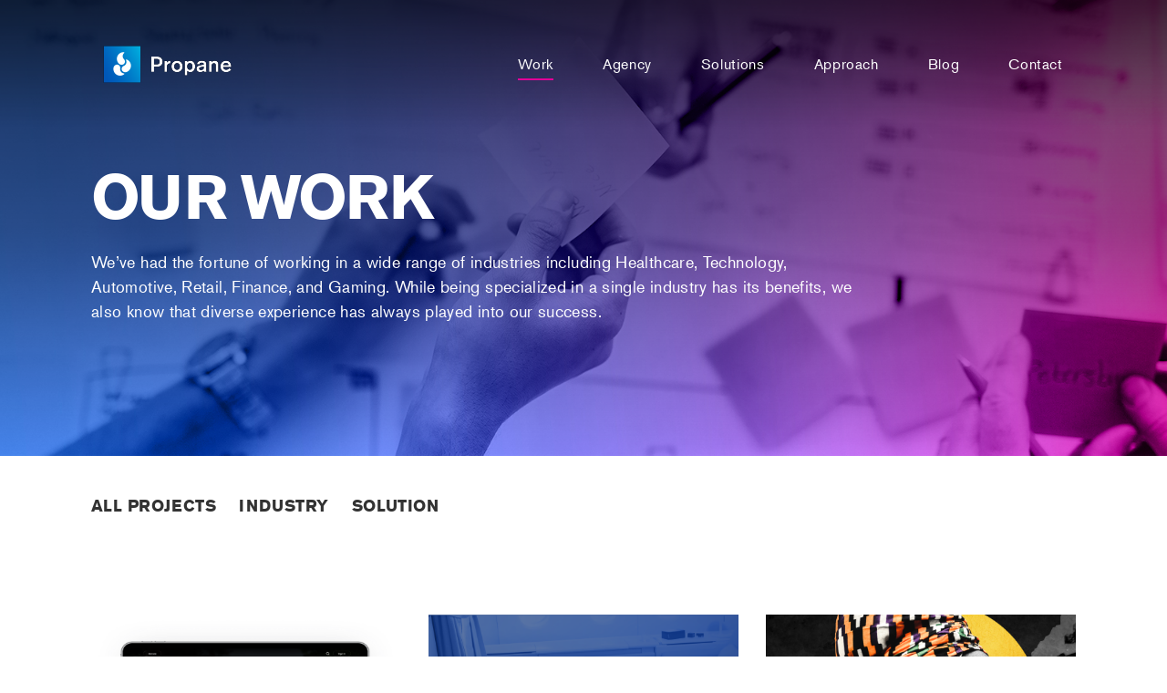

--- FILE ---
content_type: text/html; charset=utf-8
request_url: https://propane.agency/work?filter=healthcare
body_size: 13422
content:
<!DOCTYPE html><html><head><meta charset="utf-8"><meta http-equiv="X-UA-Compatible" content="IE=edge"><meta name="viewport" content="width=device-width, initial-scale=1, maximum-scale=1"><meta name="format-detection" content="telephone=no"><meta name="apple-mobile-web-app-status-bar-style" content="black-translucent"><title>Our Work | Propane</title><meta name="description" content="View the results of successful Propane solutions for clients including Kaiser Permanente, Intel, VW, Clarisonic, Sutter Health, GenZe, LoJack, and Equinix.  "/><meta property="og:url" content="https://propane.agency/work"/><meta property="og:type" content="website"/><meta property="og:title" content="Our Work"/><meta property="og:image" content="https://propane.agency/images/propane-platform-strategy.png"/><meta property="og:description" content="View the results of successful Propane solutions for clients including Kaiser Permanente, Intel, VW, Clarisonic, Sutter Health, GenZe, LoJack, and Equinix.  "/><meta property="fb:app_id" content="190322544333196"/><link rel="stylesheet" href="/css/style.css"><link rel="stylesheet" href="https://use.typekit.net/wvl3klx.css"><script type="text/javascript">var whoistrack_params=whoistrack_params||[];whoistrack_params.push(["wait","fc8aa4ab13644c248224fc328223fbc1"]);var t=document["createElement"]("script"),i;t["type"]="text/javascript";t["src"]=window["location"]["href"]["split"]("/")[0]+"//app.whoisvisiting.com/who.js";i=document["getElementsByTagName"]("script")[0];i["parentNode"]["insertBefore"](t,i);</script>

<!-- Global site tag (gtag.js) - Google Analytics -->
<script async src="https://www.googletagmanager.com/gtag/js?id=UA-1868523-1"></script>
<script>
  window.dataLayer = window.dataLayer || [];
  function gtag(){dataLayer.push(arguments);}
  gtag('js', new Date());

  gtag('config', 'UA-1868523-1');
</script>

<!-- Google Tag Manager -->
<script>(function(w,d,s,l,i){w[l]=w[l]||[];w[l].push({'gtm.start':
new Date().getTime(),event:'gtm.js'});var f=d.getElementsByTagName(s)[0],
j=d.createElement(s),dl=l!='dataLayer'?'&l='+l:'';j.async=true;j.src=
'https://www.googletagmanager.com/gtm.js?id='+i+dl;f.parentNode.insertBefore(j,f);
})(window,document,'script','dataLayer','GTM-K2QKPK');</script>
<!-- End Google Tag Manager --></head><body><!---

   _____
  |  __ \
  | |__) | __ ___  _ __   __ _ _ __   ___
  |  ___/ '__/ _ \| '_ \ / _` | '_ \ / _ \
  | |   | | | (_) | |_) | (_| | | | |  __/
  |_|   |_|  \___/| .__/ \__,_|_| |_|\___|
                  | |
                  |_|

  We see you sneaking around!
  Give us a call so we can answer any questions you may have.
  415 550 8692
  hello@propane.agency

---><div id="template__page"><header class="is-transparent"><div class="container"><nav class="navbar"><div class="navbar-brand"><a class="navbar-item" href="/" data-ta="click" data-tc="Header" data-tl="Logo"><img src="//images.ctfassets.net/88i3djije3fy/6muLm8hzLOYdqe2R63mQfP/19e5568f8889cba07ca5a64870a8fbb1/V.4.png"/></a><a class="navbar-burger"><span></span><span></span><span></span></a></div><div class="navbar-menu"><a class="navbar-close is-hidden-desktop"><i class="svg svg-close-thin"><svg width="50px" height="50px" viewBox="0 0 24 24" xmlns="http://www.w3.org/2000/svg" fill-rule="evenodd" clip-rule="evenodd"><path d="M12 11.293l10.293-10.293.707.707-10.293 10.293 10.293 10.293-.707.707-10.293-10.293-10.293 10.293-.707-.707 10.293-10.293-10.293-10.293.707-.707 10.293 10.293z"/></svg></i></a><a class="navbar-brand is-hidden-desktop" href="/" data-ta="click" data-tc="Header" data-tl="Logo"><img src="//images.ctfassets.net/88i3djije3fy/6muLm8hzLOYdqe2R63mQfP/19e5568f8889cba07ca5a64870a8fbb1/V.4.png"/></a><div class="navbar-end"><a class="navbar-item has-hover-line" href="/work" data-ta="click" data-tc="Header">Work</a><a class="navbar-item has-hover-line" href="/about" data-ta="click" data-tc="Header">Agency</a><a class="navbar-item has-hover-line" href="/oursolutions" data-ta="click" data-tc="Header">Solutions</a><a class="navbar-item has-hover-line" href="/approach" data-ta="click" data-tc="Header">Approach</a><a class="navbar-item has-hover-line" href="/lux" data-ta="click" data-tc="Header">Blog</a><a class="navbar-item has-hover-line" href="/contact" data-ta="click" data-tc="Header">Contact</a></div></div></nav></div></header><section class="section is-dark has-overlay-gradient is-lux-size animated section__hero has-background-cover" style="background-image: url(//images.ctfassets.net/88i3djije3fy/65XzVI8nWoMKc4OwGQ2sy/c2ffbdab206e1384ff23b08e97557e3f/Hero_work.jpg);"><div class="hero-body"><div class="container"><div class="columns"><div class="column"><h2 class="title title is-3">Our Work</h2><div class="content"><p>We’ve had the fortune of working in a wide range of industries including Healthcare, Technology, Automotive, Retail, Finance, and Gaming. While being specialized in a single industry has its benefits, we also know that diverse experience has always played into our success.</p>
</div></div></div></div></div></section><div class="container"><div class="filter"><div class="filter-categories"><div class="filter-category filter-clear" data-ta="Filter" data-tc="Our Work Filter - Top Level" data-tl="All Projects">All Projects</div><div class="filter-category" data-ta="Filter" data-tc="Our Work Filter - Top Level" data-tl="Industry">Industry</div><div class="filter-category" data-ta="Filter" data-tc="Our Work Filter - Top Level" data-tl="Solution">Solution</div></div><div class="filter-menu open"><div class="filter-options"><ul class="filter-option-list" data-filter-group="industry"><li><input type="radio" id="filter_industry_healthcare" name="industry" value="healthcare"/><label for="filter_industry_healthcare" data-ta="Filter" data-tc="Our Work Filter - 2nd Level" data-tl="Health Care">Health Care</label></li><li><input type="radio" id="filter_industry_technology" name="industry" value="technology"/><label for="filter_industry_technology" data-ta="Filter" data-tc="Our Work Filter - 2nd Level" data-tl="Technology">Technology</label></li><li><input type="radio" id="filter_industry_organizations" name="industry" value="organizations"/><label for="filter_industry_organizations" data-ta="Filter" data-tc="Our Work Filter - 2nd Level" data-tl="Cultural Organizations">Cultural Organizations</label></li><li><input type="radio" id="filter_industry_cpg" name="industry" value="cpg"/><label for="filter_industry_cpg" data-ta="Filter" data-tc="Our Work Filter - 2nd Level" data-tl="CPG">CPG</label></li><li><input type="radio" id="filter_industry_automotive" name="industry" value="automotive"/><label for="filter_industry_automotive" data-ta="Filter" data-tc="Our Work Filter - 2nd Level" data-tl="Automotive">Automotive</label></li><li><input type="radio" id="filter_industry_gaming" name="industry" value="gaming"/><label for="filter_industry_gaming" data-ta="Filter" data-tc="Our Work Filter - 2nd Level" data-tl="Gaming">Gaming</label></li></ul></div><div class="filter-options"><ul class="filter-option-list" data-filter-group="solution"><li><input type="radio" id="filter_solution_customer-engagement" name="solution" value="customer-engagement"/><label for="filter_solution_customer-engagement" data-ta="Filter" data-tc="Our Work Filter - 2nd Level" data-tl="Digital Experiences">Digital Experiences</label></li><li><input type="radio" id="filter_solution_brand-relevance" name="solution" value="brand-relevance"/><label for="filter_solution_brand-relevance" data-ta="Filter" data-tc="Our Work Filter - 2nd Level" data-tl="Brand &amp; Innovation">Brand & Innovation</label></li><li><input type="radio" id="filter_solution_sales-enablement" name="solution" value="sales-enablement"/><label for="filter_solution_sales-enablement" data-ta="Filter" data-tc="Our Work Filter - 2nd Level" data-tl="Marketing &amp; Media">Marketing & Media</label></li><li><input type="radio" id="filter_solution_community-retention" name="solution" value="community-retention"/><label for="filter_solution_community-retention" data-ta="Filter" data-tc="Our Work Filter - 2nd Level" data-tl="Data and Analytics">Data and Analytics</label></li><li><input type="radio" id="filter_solution_digital-transformation" name="solution" value="digital-transformation"/><label for="filter_solution_digital-transformation" data-ta="Filter" data-tc="Our Work Filter - 2nd Level" data-tl="Platforms &amp; Technology">Platforms & Technology</label></li></ul></div></div></div></div><section class="section case-study__list has-tiles animated section__reference reference__card"><div class="container"><div class="columns is-multiline card-list"><div class="column"><a class="card case-study" href="/work/case-study-calscape" data-filter="customer-engagement|organizations|increase-user-traffic|modernize-brand|generate-interest" data-ta="click" data-tc="Case Study" data-tl="Calscape"><div class="card-image"><div class="overlay"><button class="button is-secondary active">Read More</button></div><div class="image is-4by3"><img src="//images.ctfassets.net/88i3djije3fy/5bBk3585PVoViKVg91WV7A/503bdbb566c14c573f28d088db4bd7d8/promo.png" style="object-fit:cover;" alt=""/></div></div><div class="card-content"><h5>Calscape</h5><p class="quote">Calscape is on the mission to get more quality native plants into people’s gardens and help &hellip;</p></div></a></div><div class="column"><a class="card case-study" href="/work/case-study-aviation-week" data-filter="customer-engagement|technology|increase-user-traffic|modernize-brand|generate-interest" data-ta="click" data-tc="Case Study" data-tl="Aviation Week"><div class="card-image"><div class="overlay"><button class="button is-secondary active">Read More</button></div><div class="image is-4by3"><img src="//images.ctfassets.net/88i3djije3fy/6o55nxaf2HBzrKqBay4ov9/13950d67437445d303be3912dafc6c6b/AWI_Promo.png" style="object-fit:cover;" alt=""/></div></div><div class="card-content"><h5>Aviation Week</h5><p class="quote">Propane transformed a B2B aviation marketplace to reduce friction at signup and generate excitement.</p></div></a></div><div class="column"><a class="card case-study" href="/work/case-study-race-forward" data-filter="customer-engagement|organizations|increase-user-traffic|modernize-brand|generate-interest" data-ta="click" data-tc="Case Study" data-tl="Race Forward"><div class="card-image"><div class="overlay"><button class="button is-secondary active">Read More</button></div><div class="image is-4by3"><img src="//images.ctfassets.net/88i3djije3fy/26yBC6iL9FrFahkODnzaOG/b766be1b8189882497800c4dc6c616af/Promo.jpg" style="object-fit:cover;" alt=""/></div></div><div class="card-content"><h5>Race Forward</h5><p class="quote">Race Forward is a growing non-profit that operationalizes strategies to advance racial justice in &hellip;</p></div></a></div><div class="column"><a class="card case-study" href="/work/case-study-digital-realty" data-filter="customer-engagement|technology|increase-user-traffic|modernize-brand|generate-interest" data-ta="click" data-tc="Case Study" data-tl="Digital Realty"><div class="card-image"><div class="overlay"><button class="button is-secondary active">Read More</button></div><div class="image is-4by3"><img src="//images.ctfassets.net/88i3djije3fy/2OKre96bCn6cywPHpNrFZN/d9d6722b203d6c943f3236f71dee2759/Promo__1_.jpg" style="object-fit:cover;" alt=""/></div></div><div class="card-content"><h5>Digital Realty</h5><p class="quote">Let Propane supercharge your internal innovation process–see how we did it with 30 virtual, global &hellip;</p></div></a></div><div class="column"><a class="card case-study" href="/work/case-study-mathnasium" data-filter="customer-engagement|technology|increase-user-traffic|modernize-brand|generate-interest" data-ta="click" data-tc="Case Study" data-tl="Mathnasium"><div class="card-image"><div class="overlay"><button class="button is-secondary active">Read More</button></div><div class="image is-4by3"><img src="//images.ctfassets.net/88i3djije3fy/3nqUKTG19KoNUmuCB2xBbz/a501c1f2896e4d61d729c604622104f4/Promo.jpg" style="object-fit:cover;" alt=""/></div></div><div class="card-content"><h5>Mathnasium</h5><p class="quote">See how Propane partnered with Mathnasium to deliver an extensible, vibrant digital presence and &hellip;</p></div></a></div><div class="column"><a class="card case-study" href="/work/case-study-modern-intelligence" data-filter="customer-engagement|technology|increase-user-traffic|modernize-brand|generate-interest" data-ta="click" data-tc="Case Study" data-tl="Modern Intelligence"><div class="card-image"><div class="overlay"><button class="button is-secondary active">Read More</button></div><div class="image is-4by3"><img src="//images.ctfassets.net/88i3djije3fy/2slqKkgp1SoT1nQCrRSzGV/759c56705d8c7d96b096a67587b6f3ce/Promo.jpg" style="object-fit:cover;" alt=""/></div></div><div class="card-content"><h5>Modern Intelligence</h5><p class="quote">Discover how Propane helped Modern Intelligence bring their brand to life with a visually impactful &hellip;</p></div></a></div><div class="column"><a class="card case-study" href="/work/case-study-newsbreak" data-filter="customer-engagement|technology|increase-user-traffic|modernize-brand|generate-interest" data-ta="click" data-tc="Case Study" data-tl="Newsbreak"><div class="card-image"><div class="overlay"><button class="button is-secondary active">Read More</button></div><div class="image is-4by3"><img src="//images.ctfassets.net/88i3djije3fy/56ue7vfZYb7EcgotfTNtyS/b39839c88ce216ad0742c22ce6541e29/Promo__2_.jpg" style="object-fit:cover;" alt=""/></div></div><div class="card-content"><h5>Newsbreak</h5><p class="quote">Discover how Propane helped Newsbreak revamp their partner and investor experience with a &hellip;</p></div></a></div><div class="column"><a class="card case-study" href="/work/case-study-gyan" data-filter="customer-engagement|technology|increase-user-traffic|modernize-brand|generate-interest" data-ta="click" data-tc="Case Study" data-tl="Gyan"><div class="card-image"><div class="overlay"><button class="button is-secondary active">Read More</button></div><div class="image is-4by3"><img src="//images.ctfassets.net/88i3djije3fy/1BJomvFVCl5lYcR0sELnFd/5b000aa6f104c32b542688be68935354/Promo.jpg" style="object-fit:cover;" alt=""/></div></div><div class="card-content"><h5>Gyan</h5><p class="quote">They were really fun and great to work with — everyone from their team had such a positive attitude &hellip;</p></div></a></div><div class="column"><a class="card case-study" href="/work/case-study-sentropy" data-filter="customer-engagement|technology|increase-user-traffic|modernize-brand|generate-interest" data-ta="click" data-tc="Case Study" data-tl="Sentropy (now Discord)"><div class="card-image"><div class="overlay"><button class="button is-secondary active">Read More</button></div><div class="image is-4by3"><img src="//images.ctfassets.net/88i3djije3fy/28UR1TtNj52OGCMzTzXuSc/e514681ed92b2e374b01be921f81d06c/Promo.jpg" style="object-fit:cover;" alt=""/></div></div><div class="card-content"><h5>Sentropy (now Discord)</h5><p class="quote">Protecting communities from harmful online content is more important now than ever before. Learn &hellip;</p></div></a></div><div class="column"><a class="card case-study" href="/work/case-study-zerigo" data-filter="customer-engagement|technology|increase-user-traffic|modernize-brand|generate-interest" data-ta="click" data-tc="Case Study" data-tl="Zerigo Health"><div class="card-image"><div class="overlay"><button class="button is-secondary active">Read More</button></div><div class="image is-4by3"><img src="//images.ctfassets.net/88i3djije3fy/7itMeu71ZmJmxYygl2xCIp/605c929c15c84c4391315fdce65aff7c/Promo.jpg" style="object-fit:cover;" alt=""/></div></div><div class="card-content"><h5>Zerigo Health</h5><p class="quote">Our D2C Healthcare-Inspired brand, messaging and creative work for a MedTech startup shines a light &hellip;</p></div></a></div><div class="column"><a class="card case-study" href="/work/case-study-prismx" data-filter="customer-engagement|technology|increase-user-traffic|modernize-brand|generate-interest" data-ta="click" data-tc="Case Study" data-tl="Northeastern University"><div class="card-image"><div class="overlay"><button class="button is-secondary active">Read More</button></div><div class="image is-4by3"><img src="//images.ctfassets.net/88i3djije3fy/4y4vEdkTjKiDHpbIiF5END/67dc51ed0e8c6d667d9837af7d565fb7/Promo.jpg" style="object-fit:cover;" alt=""/></div></div><div class="card-content"><h5>Northeastern University</h5><p class="quote">View our SaaS platform to gamify learning and guide Northeastern University students along a future &hellip;</p></div></a></div><div class="column"><a class="card case-study" href="/work/bicmd" data-filter="brand-relevance|technology|healthcare|generate-interest|create-distinction|drive-conversion" data-ta="click" data-tc="Case Study" data-tl="Best In Class MD"><div class="card-image"><div class="overlay"><button class="button is-secondary active">Read More</button></div><div class="image is-4by3"><img src="//images.ctfassets.net/88i3djije3fy/64yFV9CFXnJrbhQhQWhiXE/507fa065740493464a956cce9890613d/BICMD_Large_Promo-1.jpg" style="object-fit:cover;" alt=""/></div></div><div class="card-content"><h5>Best In Class MD</h5><p class="quote">They leveraged their industry expertise to deliver high-quality work.</p></div></a></div><div class="column"><a class="card case-study" href="/work/sentropy-video" data-filter="customer-engagement|technology|increase-user-traffic|modernize-brand|generate-interest" data-ta="click" data-tc="Case Study" data-tl="Sentropy Video"><div class="card-image"><div class="overlay"><button class="button is-secondary active">Read More</button></div><div class="image is-4by3"><img src="//images.ctfassets.net/88i3djije3fy/1UULg0PtfyIdasXMPJ14h5/487059489c4cd2acf52621b29d3747e5/SEN_Large_Promo.jpg" style="object-fit:cover;" alt=""/></div></div><div class="card-content"><h5>Sentropy Video</h5><p class="quote">They were really fun and great to work with — everyone from their team had such a positive attitude &hellip;</p></div></a></div><div class="column"><a class="card case-study" href="/work/case-study-securevideo" data-filter="customer-engagement|healthcare|modernize-brand|drive-conversion|goal-greater-than-increase-sales|generate-interest|create-distinction|educate-customers" data-ta="click" data-tc="Case Study" data-tl="SecureVideo"><div class="card-image"><div class="overlay"><button class="button is-secondary active">Read More</button></div><div class="image is-4by3"><img src="//images.ctfassets.net/88i3djije3fy/7cNYT4xLIsNKGwloVEIzoF/96f526c5dec1c27be3be7935c78d3fce/SV-Large_Promo.jpg" style="object-fit:cover;" alt=""/></div></div><div class="card-content"><h5>SecureVideo</h5><p class="quote">SecureVideo now has a brand that scales to its wider audiences and a marketing website experience &hellip;</p></div></a></div><div class="column"><a class="card case-study" href="/work/case-study-sf-arts" data-filter="community-retention|organizations|build-loyalty|increase-user-traffic|update-technology|modernize-brand" data-ta="click" data-tc="Case Study" data-tl="SF/Arts"><div class="card-image"><div class="overlay"><button class="button is-secondary active">Read More</button></div><div class="image is-4by3"><img src="//images.ctfassets.net/88i3djije3fy/6exMKNBlCFQv1H6R51r6yR/983a4fc89202ff4f7d3cfead3f664f15/SFA-Large_Promo.jpg" style="object-fit:cover;" alt=""/></div></div><div class="card-content"><h5>SF/Arts</h5><p class="quote">Their responsiveness was noteworthy. Along with being accommodating and creative, the entire team &hellip;</p></div></a></div><div class="column"><a class="card case-study" href="/work/payor-provider" data-filter="customer-engagement|technology|healthcare|modernize-brand" data-ta="click" data-tc="Case Study" data-tl="Payor | Provider"><div class="card-image"><div class="overlay"><button class="button is-secondary active">Read More</button></div><div class="image is-4by3"><img src="//images.ctfassets.net/88i3djije3fy/gsAawpauqI8bxgBZax8fz/dadf37c5e0ccdcc6ffe788ccbd34934f/SHA-Large_Promo2.jpg" style="object-fit:cover;" alt=""/></div></div><div class="card-content"><h5>Payor | Provider</h5><p class="quote">Vision of a future state, strategy, design, user experience, project management and agency &hellip;</p></div></a></div><div class="column"><a class="card case-study" href="/work/plant-prefab-configurator" data-filter="customer-engagement|technology|modernize-brand|create-distinction|generate-interest|goal-greater-than-increase-sales|drive-conversion" data-ta="click" data-tc="Case Study" data-tl="Plant Prefab Configurator"><div class="card-image"><div class="overlay"><button class="button is-secondary active">Read More</button></div><div class="image is-4by3"><img src="//images.ctfassets.net/88i3djije3fy/3xAUwML8vHe4o1Oj8rC16t/aa8e0ecf20ac525d96c6945abefb12d2/PP-configurator_Large_Promo2.jpg" style="object-fit:cover;" alt=""/></div></div><div class="card-content"><h5>Plant Prefab Configurator</h5><p class="quote">Propane delivered an exceptional experience for the 3D configurator we integrate into our &hellip;</p></div></a></div><div class="column"><a class="card case-study" href="/work/ucadmissions" data-filter="digital-transformation|organizations|build-loyalty|educate-customers|build-loyalty|increase-user-traffic" data-ta="click" data-tc="Case Study" data-tl="University of California Admissions"><div class="card-image"><div class="overlay"><button class="button is-secondary active">Read More</button></div><div class="image is-4by3"><img src="//images.ctfassets.net/88i3djije3fy/77Uykq8TOjqUQZLPQcWRXf/01a32f078d16b47c0e05d6bf1322addf/UC_Large_Promo.jpg" style="object-fit:cover;" alt=""/></div></div><div class="card-content"><h5>University of California Admissions</h5><p class="result">Supporting <span>683k</span> applications annually</p></div></a></div><div class="column"><a class="card case-study" href="/work/plant-prefab-website" data-filter="customer-engagement|technology|modernize-brand|create-distinction|generate-interest|goal-greater-than-increase-sales|drive-conversion" data-ta="click" data-tc="Case Study" data-tl="Plant Prefab Website"><div class="card-image"><div class="overlay"><button class="button is-secondary active">Read More</button></div><div class="image is-4by3"><img src="//images.ctfassets.net/88i3djije3fy/1dfFBrjqrGR5GqYwDCHyLz/9c527de922342ce9408d64243f2e160b/Plant-prefab_Large_Promo.jpg" style="object-fit:cover;" alt=""/></div></div><div class="card-content"><h5>Plant Prefab Website</h5><p class="result"><span>335%</span><p> increase in qualified leads</p></p></div></a></div><div class="column"><a class="card case-study" href="/work/saucelabs" data-filter="customer-engagement|generate-interest|goal-greater-than-increase-sales|drive-conversion|educate-customers|modernize-brand|build-loyalty" data-ta="click" data-tc="Case Study" data-tl="Sauce Labs"><div class="card-image"><div class="overlay"><button class="button is-secondary active">Read More</button></div><div class="image is-4by3"><img src="//images.ctfassets.net/88i3djije3fy/66YD9z5yqC96rqcV5NtsRk/f982a32964985b2d5778ca690879e295/SL_Large_Promo2.jpg" style="object-fit:cover;" alt=""/></div></div><div class="card-content"><h5>Sauce Labs</h5><p class="result"><span> 57%</span>  growth in sign-up traffic within the first <span> 6</span> months
</p></div></a></div><div class="column"><a class="card case-study" href="/work/dc16-union" data-filter="digital-transformation|technology|educate-customers|modernize-brand|create-distinction" data-ta="click" data-tc="Case Study" data-tl="DC16 Union"><div class="card-image"><div class="overlay"><button class="button is-secondary active">Read More</button></div><div class="image is-4by3"><img src="//images.ctfassets.net/88i3djije3fy/2iRPCmdB0VvRTzGUSdvCA/881da5d6fee58491a803ba13f9d7479f/DC16-union_Large_Promo.jpg" style="object-fit:cover;" alt=""/></div></div><div class="card-content"><h5>DC16 Union</h5><p class="quote">Increasing membership for 20 Local Unions.</p></div></a></div><div class="column"><a class="card case-study" href="/work/dc16star" data-filter="customer-engagement|technology|organizations|educate-customers|modernize-brand|create-distinction" data-ta="click" data-tc="Case Study" data-tl="DC16 Star Program"><div class="card-image"><div class="overlay"><button class="button is-secondary active">Read More</button></div><div class="image is-4by3"><img src="//images.ctfassets.net/88i3djije3fy/4aDQThoamR0DnrFTcpfmJd/460eac3f2ea6b4f8c6f0561bf60faa01/DC16-star_Large_Promo2.jpg" style="object-fit:cover;" alt=""/></div></div><div class="card-content"><h5>DC16 Star Program</h5><p class="quote">Transforming safety eduction for Union Members.</p></div></a></div><div class="column"><a class="card case-study" href="/work/sanfranciscosymphony-website" data-filter="customer-engagement|organizations|create-distinction|build-loyalty|drive-conversion" data-ta="click" data-tc="Case Study" data-tl="San Francisco Symphony"><div class="card-image"><div class="overlay"><button class="button is-secondary active">Read More</button></div><div class="image is-4by3"><img src="//images.ctfassets.net/88i3djije3fy/1ioaIj4EoE0TGMi4pQaEVx/1feef2d1b5e1cfad430e3bc29f1d2cda/SFS_Large_Promo-3.jpg" style="object-fit:cover;" alt=""/></div></div><div class="card-content"><h5>San Francisco Symphony</h5><p class="quote">The San Francisco Symphony is excited to launch our reimagined and refreshed San Francisco Symphony &hellip;</p></div></a></div><div class="column"><a class="card case-study" href="/work/sutter-health" data-filter="customer-engagement|healthcare|create-distinction|modernize-brand|update-technology" data-ta="click" data-tc="Case Study" data-tl="Sutter Health"><div class="card-image"><div class="overlay"><button class="button is-secondary active">Read More</button></div><div class="image is-4by3"><img src="//images.ctfassets.net/88i3djije3fy/6zLanl1EOIAIM8MomqkKCy/c7975ba5a65b43c6b6063be4927b8a3d/Large_Promo_Sutter-health.png" style="object-fit:cover;" alt=""/></div></div><div class="card-content"><h5>Sutter Health</h5><p class="result"><span>500+</span> pages for 4 foundations and 24 hospitals</p></div></a></div><div class="column"><a class="card case-study" href="/work/cartelligent" data-filter="customer-engagement|automotive|create-distinction|build-loyalty" data-ta="click" data-tc="Case Study" data-tl="Cartelligent"><div class="card-image"><div class="overlay"><button class="button is-secondary active">Read More</button></div><div class="image is-4by3"><img src="//images.ctfassets.net/88i3djije3fy/5ucAQ1jiOgxKY2bggEUv96/34016cb0324bd3edab6fbe732deba538/Cartelligent_Large_Promo.jpg" style="object-fit:cover;" alt=""/></div></div><div class="card-content"><h5>Cartelligent</h5><p class="quote">Cartelligent is the smartest way to buy a new car, hand down. Now their website tells that story &hellip;</p></div></a></div><div class="column"><a class="card case-study" href="/work/bannerhealth-servicelines" data-filter="customer-engagement|drive-conversion|create-distinction|build-loyalty|generate-interest|increase-efficiency|increase-user-traffic|modernize-brand|modernize-brand|create-distinction|goal-greater-than-increase-sales" data-ta="click" data-tc="Case Study" data-tl="Banner Health Service Lines Strategy"><div class="card-image"><div class="overlay"><button class="button is-secondary active">Read More</button></div><div class="image is-4by3"><img src="//images.ctfassets.net/88i3djije3fy/55ImtStY3sKfBL2bYYrYxG/275675b72d558ba230710e75fdb94d27/Banner-SL_Large_Promo.png" style="object-fit:cover;" alt=""/></div></div><div class="card-content"><h5>Banner Health Service Lines Strategy</h5><p class="result"><span>142</span> distinct strategies across 5 service lines</p></div></a></div><div class="column"><a class="card case-study" href="/work/equinix-workbench" data-filter="sales-enablement|technology|goal-greater-than-increase-sales|increase-user-traffic|modernize-brand" data-ta="click" data-tc="Case Study" data-tl="Equinix Workbench"><div class="card-image"><div class="overlay"><button class="button is-secondary active">Read More</button></div><div class="image is-4by3"><img src="//images.ctfassets.net/88i3djije3fy/23rQURwIXqNvAsnTY82CtU/7664d242e22770cd63939018c5e51571/equinix-promo-image.jpg" style="object-fit:cover;" alt=""/></div></div><div class="card-content"><h5>Equinix Workbench</h5><p class="result"><span>4x</span> more sales opportunities</p></div></a></div><div class="column"><a class="card case-study" href="/work/clarisonic" data-filter="customer-engagement|cpg|launch-product|educate-customers|create-distinction" data-ta="click" data-tc="Case Study" data-tl="Clarisonic"><div class="card-image"><div class="overlay"><button class="button is-secondary active">Read More</button></div><div class="image is-4by3"><img src="//images.ctfassets.net/88i3djije3fy/1iM0zhAcuw6AAW2KGWc4m6/e57a1baa3cf7bf87888615a17337c3f8/Large_Promo_Clarisonic.png" style="object-fit:cover;" alt=""/></div></div><div class="card-content"><h5>Clarisonic</h5><p class="result"><span>15M</span> brushes sold over lifetime</p></div></a></div><div class="column"><a class="card case-study" href="/work/bannerhealth-website" data-filter="customer-engagement|healthcare|modernize-brand|create-distinction|drive-conversion" data-ta="click" data-tc="Case Study" data-tl="Banner Health Website"><div class="card-image"><div class="overlay"><button class="button is-secondary active">Read More</button></div><div class="image is-4by3"><img src="//images.ctfassets.net/88i3djije3fy/6iz37GUCe4BEmBxxLYdwLB/d3cc8aee4a0a1d2bf4e57187cc04a908/Banner-web_Large_Promo2.jpg" style="object-fit:cover;" alt=""/></div></div><div class="card-content"><h5>Banner Health Website</h5><p class="result"><span>258%</span> increase in local search traffic</p></div></a></div><div class="column"><a class="card case-study" href="/work/kp-aca" data-filter="customer-engagement|healthcare|drive-conversion|educate-customers|modernize-brand" data-ta="click" data-tc="Case Study" data-tl="Kaiser Permanente ACA"><div class="card-image"><div class="overlay"><button class="button is-secondary active">Read More</button></div><div class="image is-4by3"><img src="//images.ctfassets.net/88i3djije3fy/5Gb3QPCmKpsrymjin4rzYY/7220da1c6bc6694ad448ce7809b476d2/Large_Promo_KP-ACA.jpg" style="object-fit:cover;" alt=""/></div></div><div class="card-content"><h5>Kaiser Permanente ACA</h5><p class="result"><span>200K</span> applications processed per year
</p></div></a></div><div class="column"><a class="card case-study" href="/work/banner-health-patient-portal" data-filter="community-retention|increase-user-traffic|update-technology|healthcare|create-distinction|build-loyalty|educate-customers" data-ta="click" data-tc="Case Study" data-tl="Banner Health Patient Portal Innovation"><div class="card-image"><div class="overlay"><button class="button is-secondary active">Read More</button></div><div class="image is-4by3"><img src="//images.ctfassets.net/88i3djije3fy/6ztKEiHNhz0q5lkvKxhp8I/fd6384873d9f7b749bba71063fbde9c2/Large_Promo_Banner-Portal.jpg" style="object-fit:cover;" alt=""/></div></div><div class="card-content"><h5>Banner Health Patient Portal Innovation</h5><p class="result"><span> 14</span>  product page designs, <span> 5</span>  life-stage based personas, <span> 3</span>  patient scenario stories</p></div></a></div><div class="column"><a class="card case-study" href="/work/lojack" data-filter="customer-engagement|technology|goal-greater-than-increase-sales|increase-user-traffic|launch-product|modernize-brand" data-ta="click" data-tc="Case Study" data-tl="LoJack"><div class="card-image"><div class="overlay"><button class="button is-secondary active">Read More</button></div><div class="image is-4by3"><img src="//images.ctfassets.net/88i3djije3fy/33risaPcYZ1OttjXkdjdVt/1d4443d06e4b3a917474c7f3aa40fb96/LoJack-Large_Promo.png" style="object-fit:cover;" alt=""/></div></div><div class="card-content"><h5>LoJack</h5><p class="quote">The refreshed digital presence mirrors the exciting and engaging vision we have for LoJack.</p></div></a></div><div class="column"><a class="card case-study" href="/work/servicemax" data-filter="brand-relevance|technology|modernize-brand|create-distinction|educate-customers" data-ta="click" data-tc="Case Study" data-tl="ServiceMax"><div class="card-image"><div class="overlay"><button class="button is-secondary active">Read More</button></div><div class="image is-4by3"><img src="//images.ctfassets.net/88i3djije3fy/27BescwgqmAwAqUqjWjzl6/19cec671b7eb3b15ea76f8c7341d40ec/Large_Promo_ServiceMax.jpg" style="object-fit:cover;" alt=""/></div></div><div class="card-content"><h5>ServiceMax</h5><p class="result"><span>10%</span> Increase in Lead Quality</p></div></a></div><div class="column"><a class="card case-study" href="/work/absorb" data-filter="brand-relevance|technology|educate-customers|modernize-brand|goal-greater-than-increase-sales" data-ta="click" data-tc="Case Study" data-tl=" Absorb"><div class="card-image"><div class="overlay"><button class="button is-secondary active">Read More</button></div><div class="image is-4by3"><img src="//images.ctfassets.net/88i3djije3fy/3WmfHO40jYK8OkQK28Q6w4/07a4f6cb8d1caae0bc99299682fa8dac/absorb_promo.jpg" style="object-fit:cover;" alt=""/></div></div><div class="card-content"><h5> Absorb</h5><p class="result"><span>30%</span> increase in average lead, opportunity, & account size</p></div></a></div><div class="column"><a class="card case-study" href="/work/banner-health" data-filter="customer-engagement|healthcare|educate-customers|increase-user-traffic|build-loyalty" data-ta="click" data-tc="Case Study" data-tl="Banner Health"><div class="card-image"><div class="overlay"><button class="button is-secondary active">Read More</button></div><div class="image is-4by3"><img src="//images.ctfassets.net/88i3djije3fy/1Fq8HDrVGICu6SaayYyouU/e3be3ab94797ce504f15f7e42295410b/Large_Promo_Banner-health.png" style="object-fit:cover;" alt=""/></div></div><div class="card-content"><h5>Banner Health</h5><p class="result"><span>27%</span> increase in Urgent Care visits</p></div></a></div><div class="column"><a class="card case-study" href="/work/pamf" data-filter="community-retention|healthcare|build-loyalty|educate-customers|update-technology" data-ta="click" data-tc="Case Study" data-tl="PAMF linkAges"><div class="card-image"><div class="overlay"><button class="button is-secondary active">Read More</button></div><div class="image is-4by3"><img src="//images.ctfassets.net/88i3djije3fy/1WaXQfcnasGysIgoMweMW/02b7e7977a7eb49135c1d9792487123d/Large_Promo_PAMF.png" style="object-fit:cover;" alt=""/></div></div><div class="card-content"><h5>PAMF linkAges</h5><p class="result"><span>26%</span> fewer office visits for seniors
</p></div></a></div><div class="column"><a class="card case-study" href="/work/sanfranciscosymphonybrand" data-filter="brand-relevance|organizations|modernize-brand|create-distinction|build-loyalty" data-ta="click" data-tc="Case Study" data-tl="SF Symphony Brand & Content Strategy"><div class="card-image"><div class="overlay"><button class="button is-secondary active">Read More</button></div><div class="image is-4by3"><img src="//images.ctfassets.net/88i3djije3fy/6H6wZLlQbJElRgOoVQiQNO/03c542b33595d9981d8246d2acb4bea8/SFS-brand_Large_Promo.png" style="object-fit:cover;" alt=""/></div></div><div class="card-content"><h5>SF Symphony Brand &amp; Content Strategy</h5><p class="quote">We partnered with Propane to reimagine and refresh the SF Symphony brand and website.</p></div></a></div><div class="column"><a class="card case-study" href="/work/thinfilm" data-filter="brand-relevance|technology|cpg|create-distinction" data-ta="click" data-tc="Case Study" data-tl="Thinfilm"><div class="card-image"><div class="overlay"><button class="button is-secondary active">Read More</button></div><div class="image is-4by3"><img src="//images.ctfassets.net/88i3djije3fy/3cJpNW2RCgkCsGMea6kKAE/700a5f5c3aba74608b83cc9871db9f4b/Large_Promo_ThinFilm.png" style="object-fit:cover;" alt=""/></div></div><div class="card-content"><h5>Thinfilm</h5><p class="quote">We leveraged a phased, agile approach to launch their rebrand which allowed them to get results &hellip;</p></div></a></div><div class="column"><a class="card case-study" href="/work/calamp" data-filter="customer-engagement|technology|launch-product|modernize-brand|update-technology" data-ta="click" data-tc="Case Study" data-tl="CalAmp"><div class="card-image"><div class="overlay"><button class="button is-secondary active">Read More</button></div><div class="image is-4by3"><img src="//images.ctfassets.net/88i3djije3fy/5wI4NI4Tu0aQuwAUESq6EE/b4312cd97e13cd3f65208156cbfef450/Large_Promo.jpg" style="object-fit:cover;" alt=""/></div></div><div class="card-content"><h5>CalAmp</h5><p class="quote">Our partnership with Propane has enabled us to realize a digital transformation and to enable a &hellip;</p></div></a></div><div class="column"><a class="card case-study" href="/work/telltale" data-filter="customer-engagement|gaming|generate-interest" data-ta="click" data-tc="Case Study" data-tl="Telltale Games"><div class="card-image"><div class="overlay"><button class="button is-secondary active">Read More</button></div><div class="image is-4by3"><img src="//images.ctfassets.net/88i3djije3fy/5Vg4Q10admcAndOSusRLCO/c00d86d6f24aef3ff8134da383ade790/Large_Promo_Telltale.jpg" style="object-fit:cover;" alt=""/></div></div><div class="card-content"><h5>Telltale Games</h5><p class="quote">Our experience leveraged the recognizable UX patterns from HBO and Netflix to help encourage repeat &hellip;</p></div></a></div><div class="column"><a class="card case-study" href="/work/kp-thrive" data-filter="brand-relevance|healthcare|build-loyalty|educate-customers|increase-user-traffic" data-ta="click" data-tc="Case Study" data-tl="Kaiser Permanente (Thrive) "><div class="card-image"><div class="overlay"><button class="button is-secondary active">Read More</button></div><div class="image is-4by3"><img src="//images.ctfassets.net/88i3djije3fy/3BCT3AOQqk4om8iM2ySy6m/b7c9c6593bc81b9203cb17b80c61ab62/Large_Promo_KPThrive.png" style="object-fit:cover;" alt=""/></div></div><div class="card-content"><h5>Kaiser Permanente (Thrive) </h5><p class="result"><span>30%</span> boost in brand consideration</p></div></a></div><div class="column"><a class="card case-study" href="/work/blurb" data-filter="community-retention|technology|create-distinction|increase-user-traffic|modernize-brand" data-ta="click" data-tc="Case Study" data-tl="Blurb"><div class="card-image"><div class="overlay"><button class="button is-secondary active">Read More</button></div><div class="image is-4by3"><img src="//images.ctfassets.net/88i3djije3fy/1BQ1Nf2oq0qwucGSIi2G8y/04a5afaa969d5cdf929192d34952daff/Large_Promo_blurb.png" style="object-fit:cover;" alt=""/></div></div><div class="card-content"><h5>Blurb</h5><p class="result"><span>7.5%</span> increase in time spent on site </p></div></a></div><div class="column"><a class="card case-study" href="/work/intel-truekey" data-filter="brand-relevance|technology|goal-greater-than-increase-sales|launch-product|educate-customers" data-ta="click" data-tc="Case Study" data-tl="Intel TrueKey"><div class="card-image"><div class="overlay"><button class="button is-secondary active">Read More</button></div><div class="image is-4by3"><img src="//images.ctfassets.net/88i3djije3fy/2LWwVtw3wsEMqW2AaeomKm/1528536f3d47010f7c86b4db9348b1f7/IntelTruekey_Large_Promo.jpg" style="object-fit:cover;" alt=""/></div></div><div class="card-content"><h5>Intel TrueKey</h5><p class="result"><span>26</span> languages in over 40 countries 
</p></div></a></div><div class="column"><a class="card case-study" href="/work/mckesson" data-filter="customer-engagement|healthcare|educate-customers|generate-interest|modernize-brand" data-ta="click" data-tc="Case Study" data-tl="McKesson"><div class="card-image"><div class="overlay"><button class="button is-secondary active">Read More</button></div><div class="image is-4by3"><img src="//images.ctfassets.net/88i3djije3fy/4dsLpbfnfyKEYssEyiC0km/c2d3a5af6fd33e1611c7b6cd58fb868b/Large_Promo_McKesson.png" style="object-fit:cover;" alt=""/></div></div><div class="card-content"><h5>McKesson</h5><p class="result"><span>34%</span> spike in persona-based page rankings
</p></div></a></div><div class="column"><a class="card case-study" href="/work/ai-caption-health" data-filter="brand-relevance|healthcare|launch-product|educate-customers|increase-user-traffic" data-ta="click" data-tc="Case Study" data-tl="Caption Health"><div class="card-image"><div class="overlay"><button class="button is-secondary active">Read More</button></div><div class="image is-4by3"><img src="//images.ctfassets.net/88i3djije3fy/3sa5ZVodNIHIv2ZZVkYRQ3/dc12323d086f4a6e085aaf395ff6988d/CP_Large_Promo.jpg" style="object-fit:cover;" alt=""/></div></div><div class="card-content"><h5>Caption Health</h5><p>Bringing AI Guided Ultrasound to Market</p></div></a></div><div class="column"><a class="card case-study" href="/work/vw-sound-journey" data-filter="digital-transformation|automotive|create-distinction|build-loyalty" data-ta="click" data-tc="Case Study" data-tl="Volkswagen (Sound Journey)"><div class="card-image"><div class="overlay"><button class="button is-secondary active">Read More</button></div><div class="image is-4by3"><img src="//images.ctfassets.net/88i3djije3fy/2nxur6T3Og0gaGuoaS8KMu/3932d2e31f041fd1cef45ad45bf8d660/VWS_Large_Promo.png" style="object-fit:cover;" alt=""/></div></div><div class="card-content"><h5>Volkswagen (Sound Journey)</h5><p class="result"><span>10K+</span> app downloads from the Google Play store
</p></div></a></div><div class="column"><a class="card case-study" href="/work/genze" data-filter="customer-engagement|automotive|goal-greater-than-increase-sales|generate-interest|launch-product|drive-conversion" data-ta="click" data-tc="Case Study" data-tl="GenZe"><div class="card-image"><div class="overlay"><button class="button is-secondary active">Read More</button></div><div class="image is-4by3"><img src="//images.ctfassets.net/88i3djije3fy/3rrwFlSFkc8W6CCY80isM0/584fffa68ad485f137644f081c9bdf4f/Large_Promo_Genze.png" style="object-fit:cover;" alt=""/></div></div><div class="card-content"><h5>GenZe</h5><p class="result"><span>1,500</span> bikes & 700 scooters sold in first year 
</p></div></a></div><div class="column"><a class="card case-study" href="/work/grand-rounds" data-filter="customer-engagement|healthcare|goal-greater-than-increase-sales|launch-product|modernize-brand" data-ta="click" data-tc="Case Study" data-tl="Grand Rounds"><div class="card-image"><div class="overlay"><button class="button is-secondary active">Read More</button></div><div class="image is-4by3"><img src="//images.ctfassets.net/88i3djije3fy/7v9XD8QwJ1OggrssVGiAET/6a70ba7e11cab3e096a68e813257cfba/Large_Promo_Grand-Rounds.jpg" style="object-fit:cover;" alt=""/></div></div><div class="card-content"><h5>Grand Rounds</h5><p class="result"><span>$55M</span> in series-C funding </p></div></a></div><div class="column"><a class="card case-study" href="/work/ocean-mist" data-filter="customer-engagement|cpg|goal-greater-than-increase-sales|increase-user-traffic|modernize-brand" data-ta="click" data-tc="Case Study" data-tl="Ocean Mist"><div class="card-image"><div class="overlay"><button class="button is-secondary active">Read More</button></div><div class="image is-4by3"><img src="//images.ctfassets.net/88i3djije3fy/5RzgnS1eHmqGUQg0eEUYmw/a0c4d1c20bbba0e9fde6d831c641e188/Large_Promo_OceanMist.png" style="object-fit:cover;" alt=""/></div></div><div class="card-content"><h5>Ocean Mist</h5><p class="result"><span>75k</span> unique visitors in the first three months</p></div></a></div><div class="column"><a class="card case-study" href="/work/sugarcrm" data-filter="customer-engagement|technology|generate-interest|educate-customers" data-ta="click" data-tc="Case Study" data-tl="SugarCRM"><div class="card-image"><div class="overlay"><button class="button is-secondary active">Read More</button></div><div class="image is-4by3"><img src="//images.ctfassets.net/88i3djije3fy/349vNMZUoMMIkomMssooCg/9fe9710e174b4bc4c8785ea7ab373ab6/Large_Promo_SugarCRM.png" style="object-fit:cover;" alt=""/></div></div><div class="card-content"><h5>SugarCRM</h5><p class="quote">It was a joy to rebrand SugarCRM and position them in the marketplace as a viable alternative to a &hellip;</p></div></a></div><div class="column"><a class="card case-study" href="/work/intel-best-buy" data-filter="brand-relevance|technology|goal-greater-than-increase-sales|update-technology|educate-customers" data-ta="click" data-tc="Case Study" data-tl="Intel Best Buy"><div class="card-image"><div class="overlay"><button class="button is-secondary active">Read More</button></div><div class="image is-4by3"><img src="//images.ctfassets.net/88i3djije3fy/XQHqNXkXcYecckSAkMU46/c39248f6e84321acffb33d5c68a12880/Large_Promo_Intel.png" style="object-fit:cover;" alt=""/></div></div><div class="card-content"><h5>Intel Best Buy</h5><p class="result"><span>22%</span> sales increase in Best Buys nationally
</p></div></a></div><div class="column"><a class="card case-study" href="/work/vw-dealership" data-filter="digital-transformation|automotive|increase-efficiency|goal-greater-than-increase-sales" data-ta="click" data-tc="Case Study" data-tl="VW Dealership"><div class="card-image"><div class="overlay"><button class="button is-secondary active">Read More</button></div><div class="image is-4by3"><img src="//images.ctfassets.net/88i3djije3fy/5lhIrxHvxplU64bHSEZQWE/498ff0f78438fa9a432093ad2e73f18d/Large_Promo_VW.jpg" style="object-fit:cover;" alt=""/></div></div><div class="card-content"><h5>VW Dealership</h5><p class="result"><span>10%</span> average improvement in dealership sales </p></div></a></div><div class="column"><a class="card case-study" href="/work/clarify" data-filter="customer-engagement|healthcare|educate-customers|drive-conversion|launch-product|increase-user-traffic" data-ta="click" data-tc="Case Study" data-tl="Clarify Medical"><div class="card-image"><div class="overlay"><button class="button is-secondary active">Read More</button></div><div class="image is-4by3"><img src="//images.ctfassets.net/88i3djije3fy/1K3CLC3A75Py93nV99Dd9O/2c1038dc1dd557477de4ae17d9c27ac9/Large_Promo_Clarify-2.jpg" style="object-fit:cover;" alt=""/></div></div><div class="card-content"><h5>Clarify Medical</h5><p class="result"><span>1k+</span> Product Reservations in the First 90 Days</p></div></a></div><div class="column"><a class="card case-study" href="/work/equinix-documentation" data-filter="digital-transformation|technology|update-technology|increase-efficiency|educate-customers" data-ta="click" data-tc="Case Study" data-tl="Equinix Documentation Center"><div class="card-image"><div class="overlay"><button class="button is-secondary active">Read More</button></div><div class="image is-4by3"><img src="//images.ctfassets.net/88i3djije3fy/4w4wQngoYM8oCGm2g2Uq2s/7a68704587a85b3de01a482703c0a99d/EQ_doc.jpg" style="object-fit:cover;" alt=""/></div></div><div class="card-content"><h5>Equinix Documentation Center</h5><p class="quote">Propane handled everything, from discovery and strategy to the user experience and design of the &hellip;</p></div></a></div><div class="column"><a class="card case-study" href="/work/red-queen" data-filter="community-retention|gaming|build-loyalty|generate-interest" data-ta="click" data-tc="Case Study" data-tl="Red Queen"><div class="card-image"><div class="overlay"><button class="button is-secondary active">Read More</button></div><div class="image is-4by3"><img src="//images.ctfassets.net/88i3djije3fy/4HJY6Kg4oiwajR9s0KlfVs/169ad6c1207d1fe6510651435c5e132a/RedQueen-Large_Promo.png" style="object-fit:cover;" alt=""/></div></div><div class="card-content"><h5>Red Queen</h5><p class="quote">Architecting a platform for gamers to use game data to be their best requires orchestrating &hellip;</p></div></a></div><div class="column"><a class="card case-study" href="/work/motorcycle-brand" data-filter="community-retention|automotive|increase-user-traffic|educate-customers|drive-conversion" data-ta="click" data-tc="Case Study" data-tl="Premium Motorcycles"><div class="card-image"><div class="overlay"><button class="button is-secondary active">Read More</button></div><div class="image is-4by3"><img src="//images.ctfassets.net/88i3djije3fy/3WPkKBn9LGgeg4muIymgcC/e63934c9880e34d1dd367076ee0af5ff/Large_Promo.png" style="object-fit:cover;" alt=""/></div></div><div class="card-content"><h5>Premium Motorcycles</h5><p class="quote">We could use this on all the rides we plan for the year. I also like the fact that it shows us &hellip;</p></div></a></div><div class="column"><a class="card case-study" href="/work/intuitive-surgical" data-filter="sales-enablement|healthcare|increase-efficiency|update-technology|goal-greater-than-increase-sales" data-ta="click" data-tc="Case Study" data-tl="Intuitive Surgical"><div class="card-image"><div class="overlay"><button class="button is-secondary active">Read More</button></div><div class="image is-4by3"><img src="//images.ctfassets.net/88i3djije3fy/6lvE9ztChySa0sy4YE0IkA/7111587220f853b11d167edcdd221457/Large_Promo_Intuitive.png" style="object-fit:cover;" alt=""/></div></div><div class="card-content"><h5>Intuitive Surgical</h5><p class="quote">The challenge for Intuitive Surgical is to transform from fragmented, manual processes to a &hellip;</p></div></a></div><div class="column"><a class="card case-study" href="/work/ghirardelli" data-filter="customer-engagement|cpg|drive-conversion|increase-user-traffic|generate-interest" data-ta="click" data-tc="Case Study" data-tl="Ghirardelli"><div class="card-image"><div class="overlay"><button class="button is-secondary active">Read More</button></div><div class="image is-4by3"><img src="//images.ctfassets.net/88i3djije3fy/2Jv1sVxMHPrZ49JwIIml3g/049747e8511403e642c0ddccc828a1b3/ghirar-promo.jpg" style="object-fit:cover;" alt=""/></div></div><div class="card-content"><h5>Ghirardelli</h5><p class="quote">As we uncovered the 6 distinct audience buying mindsets we were able to design experience pathways &hellip;</p></div></a></div><div class="column"><a class="card case-study" href="/work/kinetic" data-filter="customer-engagement|healthcare|create-distinction|educate-customers|launch-product|drive-conversion" data-ta="click" data-tc="Case Study" data-tl="Kinetic"><div class="card-image"><div class="overlay"><button class="button is-secondary active">Read More</button></div><div class="image is-4by3"><img src="//images.ctfassets.net/88i3djije3fy/5xP32O4rVh0KS1Ais6vU6g/40b9c02b32d72b55f9a5cf1ed5fc0727/kinetic-Large-Promo.jpg" style="object-fit:cover;" alt=""/></div></div><div class="card-content"><h5>Kinetic</h5><p class="quote">As a founder, it’s critical to have a partner that can understand and realize my vision. Propane &hellip;</p></div></a></div><div class="column"><a class="card case-study" href="/work/profusa" data-filter="digital-transformation|healthcare|increase-efficiency|update-technology" data-ta="click" data-tc="Case Study" data-tl="Profusa"><div class="card-image"><div class="overlay"><button class="button is-secondary active">Read More</button></div><div class="image is-4by3"><img src="//images.ctfassets.net/88i3djije3fy/6uTVz6HjHOdEgg4OkfXIkw/480db573a16a92a025961e11f8a6a090/profusa-Large-Promo.jpg" style="object-fit:cover;" alt=""/></div></div><div class="card-content"><h5>Profusa</h5><p class="result"><span>6</span> sensors, tissue-embedded, live-streaming
</p></div></a></div></div></div></section><section class="section has-background-gradient-primary is-dark section__hero section__contact animated"><div class="hero-body"><div class="container"><div class="columns is-multiline is-valigned"><div class="column"><div class="contact__thankyou"><a name="thankyou"></a><h2 class="title">Thank you</h2><p class="subtitle">We look forward to working with you on solutions to your business challenges.<br/>You'll hear from us shortly.</p></div><div class="contact__message"><h2 class="title is-2">Let’s Talk </h2><p class="subtitle is-2">Have a few minutes? We’ll help alleviate corporate stress. </p></div></div><div class="column is-half contact__form"><form id="contact-form"><input type="hidden" name="oid" value="00Di0000000bbcb"/><input type="hidden" name="lead_source" value="Web"/><input type="hidden" name="00N0Z00000GzxcY" value=""/><input type="hidden" name="retURL" value="#thankyou"/><div class="columns"><div class="column"><div class="input-field"><input class="validate" id="first_name" name="first_name" type="text" required="required"/><label for="first_name">First Name</label></div></div><div class="column"><div class="input-field"><input class="validate" id="last_name" name="last_name" type="text" required="required"/><label for="last_name">Last Name</label></div></div></div><div class="columns"><div class="column"><div class="input-field"><input class="validate" id="email" name="email" type="email" required="required"/><label for="email">Email</label></div></div></div><button class="button">Book free consult</button></form></div></div></div></div></section><footer class="footer is-light"><div class="container"><div class="columns is-multiline"><div class="column footer-start is-three-quarters-widescreen is-full"><a class="footer-brand" href="/" data-ta="click" data-tc="Footer" data-tl="Logo"><img/></a><div class="footer-menu"><a class="has-hover-line" href="/oursolutions" data-ta="click" data-tc="Footer">Solutions</a><a class="has-hover-line" href="/approach" data-ta="click" data-tc="Footer">Approach</a><a class="has-hover-line" href="/work" data-ta="click" data-tc="Footer">Work</a><a class="has-hover-line" href="/about" data-ta="click" data-tc="Footer">Agency</a><a class="has-hover-line" href="/about" data-ta="click" data-tc="Footer">DE&I</a><a class="has-hover-line" href="/lux" data-ta="click" data-tc="Footer">Blog</a><a class="has-hover-line" href="/contact" data-ta="click" data-tc="Footer">Contact</a></div><div class="footer-diversity"><a class="footer-diversity-link" href="/" data-ta="click" data-tc="Footer" data-tl="Diversity"><img src="//images.ctfassets.net/88i3djije3fy/5wvYkRj4JMk9cxEZ5boC7B/472ec256ef602223cd2a58ca8a4dae4a/nmsdc-certified-white-2021__1_.svg"/></a><p class="diversityText">Propane is committed to promoting diversity and inclusion in all business practices.</p></div></div><div class="column footer-end is-one-quarter-widescreen is-full"><div class="footer-icons"><a href="/cdn-cgi/l/email-protection#9ff7faf3f3f0dfefedf0effef1fab1fef8faf1fce6" data-ta="click" data-tc="Footer" data-tl="Mail" target="_blank"><svg width="25px" height="16px" viewBox="0 0 81 52" version="1.1" xmlns="http://www.w3.org/2000/svg" xmlns:xlink="http://www.w3.org/1999/xlink"><path d="M6,0.99782 C5.21,0.99782 4.47,1.16782 3.78,1.43782 L38.09,31.24782 C39.31,32.30782 40.75,32.30782 41.97,31.24782 L76.22,1.43782 C75.53,1.16782 74.79,0.99782 74,0.99782 L6,0.99782 Z M0.06,6.15782 C0.02,6.42782 0,6.71782 0,6.99782 L0,46.99782 C0,47.81782 0.17,48.59782 0.47,49.30782 L24.22,27.11782 L0.06,6.15782 Z M79.94,6.15782 L55.85,27.12782 L79.54,49.34782 C79.84,48.62782 80.01,47.83782 80.01,47.00782 L80.01,7.00782 C80,6.71782 79.97,6.42782 79.94,6.15782 Z M51.28,31.05782 L45.9,35.74782 C42.56,38.65782 37.5,38.65782 34.15,35.74782 L28.77,31.08782 L5.36,52.95782 C5.56,52.97782 5.78,52.98782 5.98,52.98782 L73.98,52.98782 C74.18,52.98782 74.38,52.97782 74.57,52.95782 L51.28,31.05782 Z"></path>
</svg></a><a href="tel:4155508692" data-ta="click" data-tc="Footer" data-tl="Phone" target="_blank"><svg width="25px" height="16px" viewBox="0 0 316 209" version="1.1" xmlns="http://www.w3.org/2000/svg" xmlns:xlink="http://www.w3.org/1999/xlink"><path d="M276,167 L218,92 L218,62 L181,62 L181,85 C166,85 150,85 134,85 L134,62 L97,62 L97,92 L39,167 L39,209 L276,209 L276,167 Z M78,44 C131,44 184,44 237,44 C255,49 219,64 236,77 L292,95 C324,103 321,64 297,41 C248,-13 67,-13 18,41 C-5,64 -8,103 23,95 L80,77 C96,64 60,49 78,44 Z" id="Shape"></path></svg></a><a href="https://www.linkedin.com/company/propanedigital" data-ta="click" data-tc="Footer" data-tl="LinkedIn" target="_blank"><svg xmlns="http://www.w3.org/2000/svg" width="18" height="18" viewBox="0 0 24 24"><path d="M4.98 3.5c0 1.381-1.11 2.5-2.48 2.5s-2.48-1.119-2.48-2.5c0-1.38 1.11-2.5 2.48-2.5s2.48 1.12 2.48 2.5zm.02 4.5h-5v16h5v-16zm7.982 0h-4.968v16h4.969v-8.399c0-4.67 6.029-5.052 6.029 0v8.399h4.988v-10.131c0-7.88-8.922-7.593-11.018-3.714v-2.155z"/></svg></a><a href="https://twitter.com/propane_digital" data-ta="click" data-tc="Footer" data-tl="Twitter" target="_blank"><svg xmlns="http://www.w3.org/2000/svg" width="19px" height="19px" viewBox="0 0 24 24"><path d="M24 4.557c-.883.392-1.832.656-2.828.775 1.017-.609 1.798-1.574 2.165-2.724-.951.564-2.005.974-3.127 1.195-.897-.957-2.178-1.555-3.594-1.555-3.179 0-5.515 2.966-4.797 6.045-4.091-.205-7.719-2.165-10.148-5.144-1.29 2.213-.669 5.108 1.523 6.574-.806-.026-1.566-.247-2.229-.616-.054 2.281 1.581 4.415 3.949 4.89-.693.188-1.452.232-2.224.084.626 1.956 2.444 3.379 4.6 3.419-2.07 1.623-4.678 2.348-7.29 2.04 2.179 1.397 4.768 2.212 7.548 2.212 9.142 0 14.307-7.721 13.995-14.646.962-.695 1.797-1.562 2.457-2.549z"/></svg></a><a href="https://www.instagram.com/propanedigital/" data-ta="click" data-tc="Footer" data-tl="Instagram" target="_blank"><svg xmlns="http://www.w3.org/2000/svg" width="16" height="16" viewBox="0 0 24 24"><path d="M11.984 16.815c2.596 0 4.706-2.111 4.706-4.707 0-1.409-.623-2.674-1.606-3.538-.346-.303-.735-.556-1.158-.748-.593-.27-1.249-.421-1.941-.421s-1.349.151-1.941.421c-.424.194-.814.447-1.158.749-.985.864-1.608 2.129-1.608 3.538 0 2.595 2.112 4.706 4.706 4.706zm.016-8.184c1.921 0 3.479 1.557 3.479 3.478 0 1.921-1.558 3.479-3.479 3.479s-3.479-1.557-3.479-3.479c0-1.921 1.558-3.478 3.479-3.478zm5.223.369h6.777v10.278c0 2.608-2.114 4.722-4.722 4.722h-14.493c-2.608 0-4.785-2.114-4.785-4.722v-10.278h6.747c-.544.913-.872 1.969-.872 3.109 0 3.374 2.735 6.109 6.109 6.109s6.109-2.735 6.109-6.109c.001-1.14-.327-2.196-.87-3.109zm2.055-9h-12.278v5h-1v-5h-1v5h-1v-4.923c-.346.057-.682.143-1 .27v4.653h-1v-4.102c-1.202.857-2 2.246-2 3.824v3.278h7.473c1.167-1.282 2.798-2 4.511-2 1.722 0 3.351.725 4.511 2h7.505v-3.278c0-2.608-2.114-4.722-4.722-4.722zm2.722 5.265c0 .406-.333.735-.745.735h-2.511c-.411 0-.744-.329-.744-.735v-2.53c0-.406.333-.735.744-.735h2.511c.412 0 .745.329.745.735v2.53z"/></svg></a><a href="https://www.facebook.com/propanedigital" data-ta="click" data-tc="Footer" data-tl="Facebook" target="_blank"><svg version="1.1" id="Layer_1" xmlns="http://www.w3.org/2000/svg" xmlns:xlink="http://www.w3.org/1999/xlink" x="0px" y="0px"
	 viewBox="0 0 35.6 35.6" style="enable-background:new 0 0 35.6 35.6;" xml:space="preserve">
<style type="text/css">
	.st0{fill:#FFFFFF;}
</style>
<g id="XMLID_834_">
	<path id="XMLID_835_" class="st0" d="M9,18.9h3.9v15.9c0,0.3,0.3,0.6,0.6,0.6H20c0.3,0,0.6-0.3,0.6-0.6V19H25
		c0.3,0,0.5-0.2,0.6-0.5l0.7-5.9c0-0.2,0-0.3-0.1-0.4C26,12,25.8,12,25.7,12h-5.1V8.3c0-1.1,0.6-1.7,1.8-1.7c0.2,0,3.3,0,3.3,0
		c0.3,0,0.6-0.3,0.6-0.6V0.7c0-0.3-0.3-0.6-0.6-0.6h-4.6c0,0-0.1,0-0.2,0c-0.8,0-3.6,0.2-5.8,2.2c-2.4,2.2-2.1,4.9-2,5.4V12H9
		c-0.3,0-0.6,0.3-0.6,0.6v5.8C8.4,18.6,8.7,18.9,9,18.9z"/>
</g>
</svg>
</a></div><div class="copyright">&copy; 2025 Propane</div></div></div></div></footer></div><script data-cfasync="false" src="/cdn-cgi/scripts/5c5dd728/cloudflare-static/email-decode.min.js"></script><script src="https://player.vimeo.com/api/player.js"></script><script src="https://code.jquery.com/jquery-1.12.4.min.js"></script><script src="https://cdnjs.cloudflare.com/ajax/libs/materialize/1.0.0/js/materialize.min.js"></script><script src="https://cdnjs.cloudflare.com/ajax/libs/pdfobject/2.1.1/pdfobject.min.js"></script><script src="/js/main.bundle.js"></script><!-- begin olark code -->
<script type="text/javascript" async> ;(function(o,l,a,r,k,y){if(o.olark)return; r="script";y=l.createElement(r);r=l.getElementsByTagName(r)[0]; y.async=1;y.src="//"+a;r.parentNode.insertBefore(y,r); y=o.olark=function(){k.s.push(arguments);k.t.push(+new Date)}; y.extend=function(i,j){y("extend",i,j)}; y.identify=function(i){y("identify",k.i=i)}; y.configure=function(i,j){y("configure",i,j);k.c[i]=j}; k=y._={s:[],t:[+new Date],c:{},l:a}; })(window,document,"static.olark.com/jsclient/loader.js");olark.identify('2844-359-10-7456');</script>
<!-- end olark code --><script defer src="https://static.cloudflareinsights.com/beacon.min.js/vcd15cbe7772f49c399c6a5babf22c1241717689176015" integrity="sha512-ZpsOmlRQV6y907TI0dKBHq9Md29nnaEIPlkf84rnaERnq6zvWvPUqr2ft8M1aS28oN72PdrCzSjY4U6VaAw1EQ==" data-cf-beacon='{"version":"2024.11.0","token":"d7d9e08f360544a486dd90969a96035c","r":1,"server_timing":{"name":{"cfCacheStatus":true,"cfEdge":true,"cfExtPri":true,"cfL4":true,"cfOrigin":true,"cfSpeedBrain":true},"location_startswith":null}}' crossorigin="anonymous"></script>
</body></html>

--- FILE ---
content_type: text/css; charset=UTF-8
request_url: https://propane.agency/css/style.css
body_size: 36185
content:
@-webkit-keyframes bounce{0%,20%,53%,80%,to{-webkit-animation-timing-function:cubic-bezier(.215,.61,.355,1);animation-timing-function:cubic-bezier(.215,.61,.355,1);-webkit-transform:translateZ(0);transform:translateZ(0)}40%,43%{-webkit-animation-timing-function:cubic-bezier(.755,.05,.855,.06);animation-timing-function:cubic-bezier(.755,.05,.855,.06);-webkit-transform:translate3d(0,-20px,0);transform:translate3d(0,-20px,0)}70%{-webkit-animation-timing-function:cubic-bezier(.755,.05,.855,.06);animation-timing-function:cubic-bezier(.755,.05,.855,.06);-webkit-transform:translate3d(0,-10px,0);transform:translate3d(0,-10px,0)}90%{-webkit-transform:translate3d(0,-4px,0);transform:translate3d(0,-4px,0)}}html.async-hide{opacity:1!important}@keyframes bounce{0%,20%,53%,80%,to{-webkit-animation-timing-function:cubic-bezier(.215,.61,.355,1);animation-timing-function:cubic-bezier(.215,.61,.355,1);-webkit-transform:translateZ(0);transform:translateZ(0)}40%,43%{-webkit-animation-timing-function:cubic-bezier(.755,.05,.855,.06);animation-timing-function:cubic-bezier(.755,.05,.855,.06);-webkit-transform:translate3d(0,-20px,0);transform:translate3d(0,-20px,0)}70%{-webkit-animation-timing-function:cubic-bezier(.755,.05,.855,.06);animation-timing-function:cubic-bezier(.755,.05,.855,.06);-webkit-transform:translate3d(0,-10px,0);transform:translate3d(0,-10px,0)}90%{-webkit-transform:translate3d(0,-4px,0);transform:translate3d(0,-4px,0)}}.animated{-webkit-animation-duration:1s;animation-duration:1s;-webkit-animation-fill-mode:both;animation-fill-mode:both}.animated.fast{-webkit-animation-duration:.8s;animation-duration:.8s}.animated.faster{-webkit-animation-duration:.5s;animation-duration:.5s}.animated.slowish{-webkit-animation-duration:1.5s;animation-duration:1.5s}.animated.slow{-webkit-animation-duration:2s;animation-duration:2s}.animated.slower{-webkit-animation-duration:3s;animation-duration:3s}.animated.infinite{-webkit-animation-iteration-count:infinite;animation-iteration-count:infinite}.animated.delay-1s{-webkit-animation-delay:1s;animation-delay:1s}.animated.delay-2s{-webkit-animation-delay:2s;animation-delay:2s}.animated.delay-3s{-webkit-animation-delay:3s;animation-delay:3s}.bounce{-webkit-animation-name:bounce;animation-name:bounce;-webkit-transform-origin:center bottom;transform-origin:center bottom}.fog-bg-animation{display:none}
.is-unselectable{-webkit-touch-callout:none;-webkit-user-select:none;-moz-user-select:none;-ms-user-select:none;user-select:none}.is-overlay{bottom:0;left:0;position:absolute;right:0;top:0}html.async-hide{opacity:1!important}@-webkit-keyframes bounce{0%,20%,53%,80%,to{-webkit-animation-timing-function:cubic-bezier(.215,.61,.355,1);animation-timing-function:cubic-bezier(.215,.61,.355,1);-webkit-transform:translateZ(0);transform:translateZ(0)}40%,43%{-webkit-animation-timing-function:cubic-bezier(.755,.05,.855,.06);animation-timing-function:cubic-bezier(.755,.05,.855,.06);-webkit-transform:translate3d(0,-20px,0);transform:translate3d(0,-20px,0)}70%{-webkit-animation-timing-function:cubic-bezier(.755,.05,.855,.06);animation-timing-function:cubic-bezier(.755,.05,.855,.06);-webkit-transform:translate3d(0,-10px,0);transform:translate3d(0,-10px,0)}90%{-webkit-transform:translate3d(0,-4px,0);transform:translate3d(0,-4px,0)}}@keyframes bounce{0%,20%,53%,80%,to{-webkit-animation-timing-function:cubic-bezier(.215,.61,.355,1);animation-timing-function:cubic-bezier(.215,.61,.355,1);-webkit-transform:translateZ(0);transform:translateZ(0)}40%,43%{-webkit-animation-timing-function:cubic-bezier(.755,.05,.855,.06);animation-timing-function:cubic-bezier(.755,.05,.855,.06);-webkit-transform:translate3d(0,-20px,0);transform:translate3d(0,-20px,0)}70%{-webkit-animation-timing-function:cubic-bezier(.755,.05,.855,.06);animation-timing-function:cubic-bezier(.755,.05,.855,.06);-webkit-transform:translate3d(0,-10px,0);transform:translate3d(0,-10px,0)}90%{-webkit-transform:translate3d(0,-4px,0);transform:translate3d(0,-4px,0)}}.animated{-webkit-animation-duration:1s;animation-duration:1s;-webkit-animation-fill-mode:both;animation-fill-mode:both}.animated.fast{-webkit-animation-duration:.8s;animation-duration:.8s}.animated.faster{-webkit-animation-duration:.5s;animation-duration:.5s}.animated.slowish{-webkit-animation-duration:1.5s;animation-duration:1.5s}.animated.slow{-webkit-animation-duration:2s;animation-duration:2s}.animated.slower{-webkit-animation-duration:3s;animation-duration:3s}.animated.infinite{-webkit-animation-iteration-count:infinite;animation-iteration-count:infinite}.animated.delay-1s{-webkit-animation-delay:1s;animation-delay:1s}.animated.delay-2s{-webkit-animation-delay:2s;animation-delay:2s}.animated.delay-3s{-webkit-animation-delay:3s;animation-delay:3s}.bounce{-webkit-animation-name:bounce;animation-name:bounce;-webkit-transform-origin:center bottom;transform-origin:center bottom}.fog-bg-animation{display:none}

/*! minireset.css v0.0.3 | MIT License | github.com/jgthms/minireset.css */blockquote,body,dd,dl,dt,fieldset,figure,h1,h2,h3,h4,h5,h6,hr,html,iframe,legend,li,ol,p,pre,textarea,ul{margin:0;padding:0}h1,h2,h3,h4,h5,h6{font-size:100%;font-weight:400}ul{list-style:none}button,input,select,textarea{margin:0}html{-webkit-box-sizing:border-box;box-sizing:border-box}*,:after,:before{-webkit-box-sizing:inherit;box-sizing:inherit}audio,img,video{height:auto;max-width:100%}iframe{border:0}table{border-collapse:collapse;border-spacing:0}td,th{padding:0;text-align:left}html{background-color:#fff;font-size:16px;-moz-osx-font-smoothing:grayscale;-webkit-font-smoothing:antialiased;min-width:300px;overflow-x:hidden;overflow-y:scroll;text-rendering:optimizeLegibility;-webkit-text-size-adjust:100%;-moz-text-size-adjust:100%;-ms-text-size-adjust:100%;text-size-adjust:100%}article,aside,figure,footer,header,hgroup,section{display:block}body,button,input,select,textarea{font-family:akzidenz-grotesk,BlinkMacSystemFont,-apple-system,Segoe UI,Roboto,Oxygen,Ubuntu,Cantarell,Fira Sans,Droid Sans,Helvetica Neue,Helvetica,Arial,sans-serif}code,pre{-moz-osx-font-smoothing:auto;-webkit-font-smoothing:auto;font-family:monospace}body{color:#333;font-size:1rem;font-weight:400;line-height:1.5}a{color:#0057b8;cursor:pointer;text-decoration:none}a strong{color:currentColor}a:hover{color:#333}code{color:#ff3860;font-size:.875em;font-weight:400;padding:.25em .5em}code,hr{background-color:#f5f5f5}hr{border:none;display:block;height:2px;margin:1.5rem 0}img{height:auto;max-width:100%}input[type=checkbox],input[type=radio]{vertical-align:baseline}small{font-size:.875em}span{font-style:inherit;font-weight:inherit}strong{color:#333;font-weight:700}pre{-webkit-overflow-scrolling:touch;background-color:#f5f5f5;color:#333;font-size:.875em;overflow-x:auto;padding:1.25rem 1.5rem;white-space:pre;word-wrap:normal}pre code{background-color:transparent;color:currentColor;font-size:1em;padding:0}table td,table th{text-align:left;vertical-align:top}table th{color:#333}.is-clearfix:after{clear:both;content:"";display:block}.is-pulled-left{float:left!important}.is-pulled-right{float:right!important}.is-clipped{overflow:hidden!important}.is-size-1{font-size:3rem!important}.is-size-2{font-size:2.5rem!important}.is-size-3{font-size:2rem!important}.is-size-4{font-size:1.5rem!important}.is-size-5{font-size:1.25rem!important}.is-size-6{font-size:1rem!important}.is-size-7{font-size:.75rem!important}@media screen and (max-width:767px){.is-size-1-mobile{font-size:3rem!important}.is-size-2-mobile{font-size:2.5rem!important}.is-size-3-mobile{font-size:2rem!important}.is-size-4-mobile{font-size:1.5rem!important}.is-size-5-mobile{font-size:1.25rem!important}.is-size-6-mobile{font-size:1rem!important}.is-size-7-mobile{font-size:.75rem!important}}@media print,screen and (min-width:768px){.is-size-1-tablet{font-size:3rem!important}.is-size-2-tablet{font-size:2.5rem!important}.is-size-3-tablet{font-size:2rem!important}.is-size-4-tablet{font-size:1.5rem!important}.is-size-5-tablet{font-size:1.25rem!important}.is-size-6-tablet{font-size:1rem!important}.is-size-7-tablet{font-size:.75rem!important}}@media screen and (max-width:1023px){.is-size-1-touch{font-size:3rem!important}.is-size-2-touch{font-size:2.5rem!important}.is-size-3-touch{font-size:2rem!important}.is-size-4-touch{font-size:1.5rem!important}.is-size-5-touch{font-size:1.25rem!important}.is-size-6-touch{font-size:1rem!important}.is-size-7-touch{font-size:.75rem!important}}@media screen and (min-width:1024px){.is-size-1-desktop{font-size:3rem!important}.is-size-2-desktop{font-size:2.5rem!important}.is-size-3-desktop{font-size:2rem!important}.is-size-4-desktop{font-size:1.5rem!important}.is-size-5-desktop{font-size:1.25rem!important}.is-size-6-desktop{font-size:1rem!important}.is-size-7-desktop{font-size:.75rem!important}}@media screen and (min-width:1280px){.is-size-1-widescreen{font-size:3rem!important}.is-size-2-widescreen{font-size:2.5rem!important}.is-size-3-widescreen{font-size:2rem!important}.is-size-4-widescreen{font-size:1.5rem!important}.is-size-5-widescreen{font-size:1.25rem!important}.is-size-6-widescreen{font-size:1rem!important}.is-size-7-widescreen{font-size:.75rem!important}}@media screen and (min-width:1440px){.is-size-1-fullhd{font-size:3rem!important}.is-size-2-fullhd{font-size:2.5rem!important}.is-size-3-fullhd{font-size:2rem!important}.is-size-4-fullhd{font-size:1.5rem!important}.is-size-5-fullhd{font-size:1.25rem!important}.is-size-6-fullhd{font-size:1rem!important}.is-size-7-fullhd{font-size:.75rem!important}}.has-text-centered{text-align:center!important}.has-text-justified{text-align:justify!important}.has-text-left{text-align:left!important}.has-text-right{text-align:right!important}@media screen and (max-width:767px){.has-text-centered-mobile{text-align:center!important}}@media print,screen and (min-width:768px){.has-text-centered-tablet{text-align:center!important}}@media screen and (min-width:768px) and (max-width:1023px){.has-text-centered-tablet-only{text-align:center!important}}@media screen and (max-width:1023px){.has-text-centered-touch{text-align:center!important}}@media screen and (min-width:1024px){.has-text-centered-desktop{text-align:center!important}}@media screen and (min-width:1024px) and (max-width:1279px){.has-text-centered-desktop-only{text-align:center!important}}@media screen and (min-width:1280px){.has-text-centered-widescreen{text-align:center!important}}@media screen and (min-width:1280px) and (max-width:1439px){.has-text-centered-widescreen-only{text-align:center!important}}@media screen and (min-width:1440px){.has-text-centered-fullhd{text-align:center!important}}@media screen and (max-width:767px){.has-text-justified-mobile{text-align:justify!important}}@media print,screen and (min-width:768px){.has-text-justified-tablet{text-align:justify!important}}@media screen and (min-width:768px) and (max-width:1023px){.has-text-justified-tablet-only{text-align:justify!important}}@media screen and (max-width:1023px){.has-text-justified-touch{text-align:justify!important}}@media screen and (min-width:1024px){.has-text-justified-desktop{text-align:justify!important}}@media screen and (min-width:1024px) and (max-width:1279px){.has-text-justified-desktop-only{text-align:justify!important}}@media screen and (min-width:1280px){.has-text-justified-widescreen{text-align:justify!important}}@media screen and (min-width:1280px) and (max-width:1439px){.has-text-justified-widescreen-only{text-align:justify!important}}@media screen and (min-width:1440px){.has-text-justified-fullhd{text-align:justify!important}}@media screen and (max-width:767px){.has-text-left-mobile{text-align:left!important}}@media print,screen and (min-width:768px){.has-text-left-tablet{text-align:left!important}}@media screen and (min-width:768px) and (max-width:1023px){.has-text-left-tablet-only{text-align:left!important}}@media screen and (max-width:1023px){.has-text-left-touch{text-align:left!important}}@media screen and (min-width:1024px){.has-text-left-desktop{text-align:left!important}}@media screen and (min-width:1024px) and (max-width:1279px){.has-text-left-desktop-only{text-align:left!important}}@media screen and (min-width:1280px){.has-text-left-widescreen{text-align:left!important}}@media screen and (min-width:1280px) and (max-width:1439px){.has-text-left-widescreen-only{text-align:left!important}}@media screen and (min-width:1440px){.has-text-left-fullhd{text-align:left!important}}@media screen and (max-width:767px){.has-text-right-mobile{text-align:right!important}}@media print,screen and (min-width:768px){.has-text-right-tablet{text-align:right!important}}@media screen and (min-width:768px) and (max-width:1023px){.has-text-right-tablet-only{text-align:right!important}}@media screen and (max-width:1023px){.has-text-right-touch{text-align:right!important}}@media screen and (min-width:1024px){.has-text-right-desktop{text-align:right!important}}@media screen and (min-width:1024px) and (max-width:1279px){.has-text-right-desktop-only{text-align:right!important}}@media screen and (min-width:1280px){.has-text-right-widescreen{text-align:right!important}}@media screen and (min-width:1280px) and (max-width:1439px){.has-text-right-widescreen-only{text-align:right!important}}@media screen and (min-width:1440px){.has-text-right-fullhd{text-align:right!important}}.is-capitalized{text-transform:capitalize!important}.is-lowercase{text-transform:lowercase!important}.is-uppercase{text-transform:uppercase!important}.is-italic{font-style:italic!important}.has-text-white{color:#fff!important}a.has-text-white:focus,a.has-text-white:hover{color:#e6e6e6!important}.has-background-white{background-color:#fff!important}.has-text-black,a.has-text-black:focus,a.has-text-black:hover{color:#000!important}.has-background-black{background-color:#000!important}.has-text-light{color:#fff!important}a.has-text-light:focus,a.has-text-light:hover{color:#e6e6e6!important}.has-background-light{background-color:#fff!important}.has-text-dark,a.has-text-dark:focus,a.has-text-dark:hover{color:#000!important}.has-background-dark{background-color:#000!important}.has-text-primary{color:#00b5e2!important}a.has-text-primary:focus,a.has-text-primary:hover{color:#008caf!important}.has-background-primary{background-color:#00b5e2!important}.has-text-link{color:#0057b8!important}a.has-text-link:focus,a.has-text-link:hover{color:#003f85!important}.has-background-link{background-color:#0057b8!important}.has-text-info{color:#0057b8!important}a.has-text-info:focus,a.has-text-info:hover{color:#003f85!important}.has-background-info{background-color:#0057b8!important}.has-text-success{color:#23d160!important}a.has-text-success:focus,a.has-text-success:hover{color:#1ca64c!important}.has-background-success{background-color:#23d160!important}.has-text-warning{color:#ffdd57!important}a.has-text-warning:focus,a.has-text-warning:hover{color:#ffd324!important}.has-background-warning{background-color:#ffdd57!important}.has-text-danger{color:#ff3860!important}a.has-text-danger:focus,a.has-text-danger:hover{color:#ff0537!important}.has-background-danger{background-color:#ff3860!important}.has-text-secondary{color:#aa0061!important}a.has-text-secondary:focus,a.has-text-secondary:hover{color:#704!important}.has-background-secondary{background-color:#aa0061!important}.has-text-black-bis{color:#121212!important}.has-background-black-bis{background-color:#121212!important}.has-text-black-ter{color:#242424!important}.has-background-black-ter{background-color:#242424!important}.has-text-grey-darker{color:#333!important}.has-background-grey-darker{background-color:#333!important}.has-text-grey-dark{color:#4a4a4a!important}.has-background-grey-dark{background-color:#4a4a4a!important}.has-text-grey{color:#7a7a7a!important}.has-background-grey{background-color:#7a7a7a!important}.has-text-grey-light{color:#b5b5b5!important}.has-background-grey-light{background-color:#b5b5b5!important}.has-text-grey-lighter{color:#f8f8f8!important}.has-background-grey-lighter{background-color:#f8f8f8!important}.has-text-white-ter{color:#f5f5f5!important}.has-background-white-ter{background-color:#f5f5f5!important}.has-text-white-bis{color:#fafafa!important}.has-background-white-bis{background-color:#fafafa!important}.has-text-weight-light{font-weight:300!important}.has-text-weight-normal{font-weight:400!important}.has-text-weight-semibold{font-weight:500!important}.has-text-weight-bold{font-weight:700!important}.is-block{display:block!important}@media screen and (max-width:767px){.is-block-mobile{display:block!important}}@media print,screen and (min-width:768px){.is-block-tablet{display:block!important}}@media screen and (min-width:768px) and (max-width:1023px){.is-block-tablet-only{display:block!important}}@media screen and (max-width:1023px){.is-block-touch{display:block!important}}@media screen and (min-width:1024px){.is-block-desktop{display:block!important}}@media screen and (min-width:1024px) and (max-width:1279px){.is-block-desktop-only{display:block!important}}@media screen and (min-width:1280px){.is-block-widescreen{display:block!important}}@media screen and (min-width:1280px) and (max-width:1439px){.is-block-widescreen-only{display:block!important}}@media screen and (min-width:1440px){.is-block-fullhd{display:block!important}}.is-flex{display:-webkit-box!important;display:-ms-flexbox!important;display:flex!important}@media screen and (max-width:767px){.is-flex-mobile{display:-webkit-box!important;display:-ms-flexbox!important;display:flex!important}}@media print,screen and (min-width:768px){.is-flex-tablet{display:-webkit-box!important;display:-ms-flexbox!important;display:flex!important}}@media screen and (min-width:768px) and (max-width:1023px){.is-flex-tablet-only{display:-webkit-box!important;display:-ms-flexbox!important;display:flex!important}}@media screen and (max-width:1023px){.is-flex-touch{display:-webkit-box!important;display:-ms-flexbox!important;display:flex!important}}@media screen and (min-width:1024px){.is-flex-desktop{display:-webkit-box!important;display:-ms-flexbox!important;display:flex!important}}@media screen and (min-width:1024px) and (max-width:1279px){.is-flex-desktop-only{display:-webkit-box!important;display:-ms-flexbox!important;display:flex!important}}@media screen and (min-width:1280px){.is-flex-widescreen{display:-webkit-box!important;display:-ms-flexbox!important;display:flex!important}}@media screen and (min-width:1280px) and (max-width:1439px){.is-flex-widescreen-only{display:-webkit-box!important;display:-ms-flexbox!important;display:flex!important}}@media screen and (min-width:1440px){.is-flex-fullhd{display:-webkit-box!important;display:-ms-flexbox!important;display:flex!important}}.is-inline{display:inline!important}@media screen and (max-width:767px){.is-inline-mobile{display:inline!important}}@media print,screen and (min-width:768px){.is-inline-tablet{display:inline!important}}@media screen and (min-width:768px) and (max-width:1023px){.is-inline-tablet-only{display:inline!important}}@media screen and (max-width:1023px){.is-inline-touch{display:inline!important}}@media screen and (min-width:1024px){.is-inline-desktop{display:inline!important}}@media screen and (min-width:1024px) and (max-width:1279px){.is-inline-desktop-only{display:inline!important}}@media screen and (min-width:1280px){.is-inline-widescreen{display:inline!important}}@media screen and (min-width:1280px) and (max-width:1439px){.is-inline-widescreen-only{display:inline!important}}@media screen and (min-width:1440px){.is-inline-fullhd{display:inline!important}}.is-inline-block{display:inline-block!important}@media screen and (max-width:767px){.is-inline-block-mobile{display:inline-block!important}}@media print,screen and (min-width:768px){.is-inline-block-tablet{display:inline-block!important}}@media screen and (min-width:768px) and (max-width:1023px){.is-inline-block-tablet-only{display:inline-block!important}}@media screen and (max-width:1023px){.is-inline-block-touch{display:inline-block!important}}@media screen and (min-width:1024px){.is-inline-block-desktop{display:inline-block!important}}@media screen and (min-width:1024px) and (max-width:1279px){.is-inline-block-desktop-only{display:inline-block!important}}@media screen and (min-width:1280px){.is-inline-block-widescreen{display:inline-block!important}}@media screen and (min-width:1280px) and (max-width:1439px){.is-inline-block-widescreen-only{display:inline-block!important}}@media screen and (min-width:1440px){.is-inline-block-fullhd{display:inline-block!important}}.is-inline-flex{display:-webkit-inline-box!important;display:-ms-inline-flexbox!important;display:inline-flex!important}@media screen and (max-width:767px){.is-inline-flex-mobile{display:-webkit-inline-box!important;display:-ms-inline-flexbox!important;display:inline-flex!important}}@media print,screen and (min-width:768px){.is-inline-flex-tablet{display:-webkit-inline-box!important;display:-ms-inline-flexbox!important;display:inline-flex!important}}@media screen and (min-width:768px) and (max-width:1023px){.is-inline-flex-tablet-only{display:-webkit-inline-box!important;display:-ms-inline-flexbox!important;display:inline-flex!important}}@media screen and (max-width:1023px){.is-inline-flex-touch{display:-webkit-inline-box!important;display:-ms-inline-flexbox!important;display:inline-flex!important}}@media screen and (min-width:1024px){.is-inline-flex-desktop{display:-webkit-inline-box!important;display:-ms-inline-flexbox!important;display:inline-flex!important}}@media screen and (min-width:1024px) and (max-width:1279px){.is-inline-flex-desktop-only{display:-webkit-inline-box!important;display:-ms-inline-flexbox!important;display:inline-flex!important}}@media screen and (min-width:1280px){.is-inline-flex-widescreen{display:-webkit-inline-box!important;display:-ms-inline-flexbox!important;display:inline-flex!important}}@media screen and (min-width:1280px) and (max-width:1439px){.is-inline-flex-widescreen-only{display:-webkit-inline-box!important;display:-ms-inline-flexbox!important;display:inline-flex!important}}@media screen and (min-width:1440px){.is-inline-flex-fullhd{display:-webkit-inline-box!important;display:-ms-inline-flexbox!important;display:inline-flex!important}}.is-hidden{display:none!important}.is-sr-only{border:none!important;clip:rect(0,0,0,0)!important;height:.01em!important;overflow:hidden!important;padding:0!important;position:absolute!important;white-space:nowrap!important;width:.01em!important}@media screen and (max-width:767px){.is-hidden-mobile{display:none!important}}@media print,screen and (min-width:768px){.is-hidden-tablet{display:none!important}}@media screen and (min-width:768px) and (max-width:1023px){.is-hidden-tablet-only{display:none!important}}@media screen and (max-width:1023px){.is-hidden-touch{display:none!important}}@media screen and (min-width:1024px){.is-hidden-desktop{display:none!important}}@media screen and (min-width:1024px) and (max-width:1279px){.is-hidden-desktop-only{display:none!important}}@media screen and (min-width:1280px){.is-hidden-widescreen{display:none!important}}@media screen and (min-width:1280px) and (max-width:1439px){.is-hidden-widescreen-only{display:none!important}}@media screen and (min-width:1440px){.is-hidden-fullhd{display:none!important}}.is-invisible{visibility:hidden!important}@media screen and (max-width:767px){.is-invisible-mobile{visibility:hidden!important}}@media print,screen and (min-width:768px){.is-invisible-tablet{visibility:hidden!important}}@media screen and (min-width:768px) and (max-width:1023px){.is-invisible-tablet-only{visibility:hidden!important}}@media screen and (max-width:1023px){.is-invisible-touch{visibility:hidden!important}}@media screen and (min-width:1024px){.is-invisible-desktop{visibility:hidden!important}}@media screen and (min-width:1024px) and (max-width:1279px){.is-invisible-desktop-only{visibility:hidden!important}}@media screen and (min-width:1280px){.is-invisible-widescreen{visibility:hidden!important}}@media screen and (min-width:1280px) and (max-width:1439px){.is-invisible-widescreen-only{visibility:hidden!important}}@media screen and (min-width:1440px){.is-invisible-fullhd{visibility:hidden!important}}.is-marginless{margin:0!important}.is-paddingless{padding:0!important}.is-radiusless{border-radius:0!important}.is-shadowless{-webkit-box-shadow:none!important;box-shadow:none!important}@-webkit-keyframes spinAround{0%{-webkit-transform:rotate(0deg);transform:rotate(0deg)}to{-webkit-transform:rotate(359deg);transform:rotate(359deg)}}@keyframes spinAround{0%{-webkit-transform:rotate(0deg);transform:rotate(0deg)}to{-webkit-transform:rotate(359deg);transform:rotate(359deg)}}
html.async-hide{opacity:1!important}@-webkit-keyframes bounce{0%,20%,53%,80%,to{-webkit-animation-timing-function:cubic-bezier(.215,.61,.355,1);animation-timing-function:cubic-bezier(.215,.61,.355,1);-webkit-transform:translateZ(0);transform:translateZ(0)}40%,43%{-webkit-animation-timing-function:cubic-bezier(.755,.05,.855,.06);animation-timing-function:cubic-bezier(.755,.05,.855,.06);-webkit-transform:translate3d(0,-20px,0);transform:translate3d(0,-20px,0)}70%{-webkit-animation-timing-function:cubic-bezier(.755,.05,.855,.06);animation-timing-function:cubic-bezier(.755,.05,.855,.06);-webkit-transform:translate3d(0,-10px,0);transform:translate3d(0,-10px,0)}90%{-webkit-transform:translate3d(0,-4px,0);transform:translate3d(0,-4px,0)}}@keyframes bounce{0%,20%,53%,80%,to{-webkit-animation-timing-function:cubic-bezier(.215,.61,.355,1);animation-timing-function:cubic-bezier(.215,.61,.355,1);-webkit-transform:translateZ(0);transform:translateZ(0)}40%,43%{-webkit-animation-timing-function:cubic-bezier(.755,.05,.855,.06);animation-timing-function:cubic-bezier(.755,.05,.855,.06);-webkit-transform:translate3d(0,-20px,0);transform:translate3d(0,-20px,0)}70%{-webkit-animation-timing-function:cubic-bezier(.755,.05,.855,.06);animation-timing-function:cubic-bezier(.755,.05,.855,.06);-webkit-transform:translate3d(0,-10px,0);transform:translate3d(0,-10px,0)}90%{-webkit-transform:translate3d(0,-4px,0);transform:translate3d(0,-4px,0)}}.animated{-webkit-animation-duration:1s;animation-duration:1s;-webkit-animation-fill-mode:both;animation-fill-mode:both}.animated.fast{-webkit-animation-duration:.8s;animation-duration:.8s}.animated.faster{-webkit-animation-duration:.5s;animation-duration:.5s}.animated.slowish{-webkit-animation-duration:1.5s;animation-duration:1.5s}.animated.slow{-webkit-animation-duration:2s;animation-duration:2s}.animated.slower{-webkit-animation-duration:3s;animation-duration:3s}.animated.infinite{-webkit-animation-iteration-count:infinite;animation-iteration-count:infinite}.animated.delay-1s{-webkit-animation-delay:1s;animation-delay:1s}.animated.delay-2s{-webkit-animation-delay:2s;animation-delay:2s}.animated.delay-3s{-webkit-animation-delay:3s;animation-delay:3s}.bounce{-webkit-animation-name:bounce;animation-name:bounce;-webkit-transform-origin:center bottom;transform-origin:center bottom}.fog-bg-animation{display:none}.has-background-gradient-primary{background:#0057b8;background:linear-gradient(30deg,#0057b8 30%,#00b5e2)}.has-background-gradient-secondary{background:#aa0061;background:linear-gradient(30deg,#aa0061 30%,#e10098)}.has-background-gradient-variation1{background:#003da5;background:linear-gradient(30deg,#003da5 40%,#e10098)}.has-background-gradient-variation2{background:#00b5e2;background:linear-gradient(30deg,#00b5e2 40%,#ea27c2)}.has-background-cover{background-repeat:no-repeat;background-size:cover;background-position:50%}.has-background-contain{background-repeat:no-repeat;background-size:contain}.has-background-fixed{background-attachment:fixed}@media screen and (max-width:767px){.has-background-fixed{background-attachment:unset!important}}.is-background-position-left{background-position-x:left}.is-background-position-right{background-position-x:right}.is-background-position-top{background-position-y:top}.is-background-position-bottom{background-position-y:bottom}.has-blur,.has-blur>*{position:relative}.has-blur>*{z-index:1}.has-blur:before{position:absolute;top:0;left:0;bottom:0;right:0;z-index:0;width:100%;height:100%;content:" ";background:rgba(0,0,0,.15);-webkit-filter:blur(1.5rem);filter:blur(1.5rem)}.is-dark .has-blur:before{background:rgba(0,0,0,.2)}.is-light .has-blur:before{background:hsla(0,0%,100%,.55)}
html.async-hide{opacity:1!important}@-webkit-keyframes bounce{0%,20%,53%,80%,to{-webkit-animation-timing-function:cubic-bezier(.215,.61,.355,1);animation-timing-function:cubic-bezier(.215,.61,.355,1);-webkit-transform:translateZ(0);transform:translateZ(0)}40%,43%{-webkit-animation-timing-function:cubic-bezier(.755,.05,.855,.06);animation-timing-function:cubic-bezier(.755,.05,.855,.06);-webkit-transform:translate3d(0,-20px,0);transform:translate3d(0,-20px,0)}70%{-webkit-animation-timing-function:cubic-bezier(.755,.05,.855,.06);animation-timing-function:cubic-bezier(.755,.05,.855,.06);-webkit-transform:translate3d(0,-10px,0);transform:translate3d(0,-10px,0)}90%{-webkit-transform:translate3d(0,-4px,0);transform:translate3d(0,-4px,0)}}@keyframes bounce{0%,20%,53%,80%,to{-webkit-animation-timing-function:cubic-bezier(.215,.61,.355,1);animation-timing-function:cubic-bezier(.215,.61,.355,1);-webkit-transform:translateZ(0);transform:translateZ(0)}40%,43%{-webkit-animation-timing-function:cubic-bezier(.755,.05,.855,.06);animation-timing-function:cubic-bezier(.755,.05,.855,.06);-webkit-transform:translate3d(0,-20px,0);transform:translate3d(0,-20px,0)}70%{-webkit-animation-timing-function:cubic-bezier(.755,.05,.855,.06);animation-timing-function:cubic-bezier(.755,.05,.855,.06);-webkit-transform:translate3d(0,-10px,0);transform:translate3d(0,-10px,0)}90%{-webkit-transform:translate3d(0,-4px,0);transform:translate3d(0,-4px,0)}}.animated{-webkit-animation-duration:1s;animation-duration:1s;-webkit-animation-fill-mode:both;animation-fill-mode:both}.animated.fast{-webkit-animation-duration:.8s;animation-duration:.8s}.animated.faster{-webkit-animation-duration:.5s;animation-duration:.5s}.animated.slowish{-webkit-animation-duration:1.5s;animation-duration:1.5s}.animated.slow{-webkit-animation-duration:2s;animation-duration:2s}.animated.slower{-webkit-animation-duration:3s;animation-duration:3s}.animated.infinite{-webkit-animation-iteration-count:infinite;animation-iteration-count:infinite}.animated.delay-1s{-webkit-animation-delay:1s;animation-delay:1s}.animated.delay-2s{-webkit-animation-delay:2s;animation-delay:2s}.animated.delay-3s{-webkit-animation-delay:3s;animation-delay:3s}.bounce{-webkit-animation-name:bounce;animation-name:bounce;-webkit-transform-origin:center bottom;transform-origin:center bottom}.fog-bg-animation{display:none}
html.async-hide{opacity:1!important}@-webkit-keyframes bounce{0%,20%,53%,80%,to{-webkit-animation-timing-function:cubic-bezier(.215,.61,.355,1);animation-timing-function:cubic-bezier(.215,.61,.355,1);-webkit-transform:translateZ(0);transform:translateZ(0)}40%,43%{-webkit-animation-timing-function:cubic-bezier(.755,.05,.855,.06);animation-timing-function:cubic-bezier(.755,.05,.855,.06);-webkit-transform:translate3d(0,-20px,0);transform:translate3d(0,-20px,0)}70%{-webkit-animation-timing-function:cubic-bezier(.755,.05,.855,.06);animation-timing-function:cubic-bezier(.755,.05,.855,.06);-webkit-transform:translate3d(0,-10px,0);transform:translate3d(0,-10px,0)}90%{-webkit-transform:translate3d(0,-4px,0);transform:translate3d(0,-4px,0)}}@keyframes bounce{0%,20%,53%,80%,to{-webkit-animation-timing-function:cubic-bezier(.215,.61,.355,1);animation-timing-function:cubic-bezier(.215,.61,.355,1);-webkit-transform:translateZ(0);transform:translateZ(0)}40%,43%{-webkit-animation-timing-function:cubic-bezier(.755,.05,.855,.06);animation-timing-function:cubic-bezier(.755,.05,.855,.06);-webkit-transform:translate3d(0,-20px,0);transform:translate3d(0,-20px,0)}70%{-webkit-animation-timing-function:cubic-bezier(.755,.05,.855,.06);animation-timing-function:cubic-bezier(.755,.05,.855,.06);-webkit-transform:translate3d(0,-10px,0);transform:translate3d(0,-10px,0)}90%{-webkit-transform:translate3d(0,-4px,0);transform:translate3d(0,-4px,0)}}.animated{-webkit-animation-duration:1s;animation-duration:1s;-webkit-animation-fill-mode:both;animation-fill-mode:both}.animated.fast{-webkit-animation-duration:.8s;animation-duration:.8s}.animated.faster{-webkit-animation-duration:.5s;animation-duration:.5s}.animated.slowish{-webkit-animation-duration:1.5s;animation-duration:1.5s}.animated.slow{-webkit-animation-duration:2s;animation-duration:2s}.animated.slower{-webkit-animation-duration:3s;animation-duration:3s}.animated.infinite{-webkit-animation-iteration-count:infinite;animation-iteration-count:infinite}.animated.delay-1s{-webkit-animation-delay:1s;animation-delay:1s}.animated.delay-2s{-webkit-animation-delay:2s;animation-delay:2s}.animated.delay-3s{-webkit-animation-delay:3s;animation-delay:3s}.bounce{-webkit-animation-name:bounce;animation-name:bounce;-webkit-transform-origin:center bottom;transform-origin:center bottom}.fog-bg-animation{display:none}a,body,div,html,p,section{font-size:1.0625rem;line-height:1.75rem;letter-spacing:.024em}
html.async-hide{opacity:1!important}@-webkit-keyframes bounce{0%,20%,53%,80%,to{-webkit-animation-timing-function:cubic-bezier(.215,.61,.355,1);animation-timing-function:cubic-bezier(.215,.61,.355,1);-webkit-transform:translateZ(0);transform:translateZ(0)}40%,43%{-webkit-animation-timing-function:cubic-bezier(.755,.05,.855,.06);animation-timing-function:cubic-bezier(.755,.05,.855,.06);-webkit-transform:translate3d(0,-20px,0);transform:translate3d(0,-20px,0)}70%{-webkit-animation-timing-function:cubic-bezier(.755,.05,.855,.06);animation-timing-function:cubic-bezier(.755,.05,.855,.06);-webkit-transform:translate3d(0,-10px,0);transform:translate3d(0,-10px,0)}90%{-webkit-transform:translate3d(0,-4px,0);transform:translate3d(0,-4px,0)}}@keyframes bounce{0%,20%,53%,80%,to{-webkit-animation-timing-function:cubic-bezier(.215,.61,.355,1);animation-timing-function:cubic-bezier(.215,.61,.355,1);-webkit-transform:translateZ(0);transform:translateZ(0)}40%,43%{-webkit-animation-timing-function:cubic-bezier(.755,.05,.855,.06);animation-timing-function:cubic-bezier(.755,.05,.855,.06);-webkit-transform:translate3d(0,-20px,0);transform:translate3d(0,-20px,0)}70%{-webkit-animation-timing-function:cubic-bezier(.755,.05,.855,.06);animation-timing-function:cubic-bezier(.755,.05,.855,.06);-webkit-transform:translate3d(0,-10px,0);transform:translate3d(0,-10px,0)}90%{-webkit-transform:translate3d(0,-4px,0);transform:translate3d(0,-4px,0)}}.animated{-webkit-animation-duration:1s;animation-duration:1s;-webkit-animation-fill-mode:both;animation-fill-mode:both}.animated.fast{-webkit-animation-duration:.8s;animation-duration:.8s}.animated.faster{-webkit-animation-duration:.5s;animation-duration:.5s}.animated.slowish{-webkit-animation-duration:1.5s;animation-duration:1.5s}.animated.slow{-webkit-animation-duration:2s;animation-duration:2s}.animated.slower{-webkit-animation-duration:3s;animation-duration:3s}.animated.infinite{-webkit-animation-iteration-count:infinite;animation-iteration-count:infinite}.animated.delay-1s{-webkit-animation-delay:1s;animation-delay:1s}.animated.delay-2s{-webkit-animation-delay:2s;animation-delay:2s}.animated.delay-3s{-webkit-animation-delay:3s;animation-delay:3s}.bounce{-webkit-animation-name:bounce;animation-name:bounce;-webkit-transform-origin:center bottom;transform-origin:center bottom}.fog-bg-animation{display:none}.column{display:block;-ms-flex-preferred-size:0;flex-basis:0;-webkit-box-flex:1;-ms-flex-positive:1;flex-grow:1;-ms-flex-negative:1;flex-shrink:1;padding:.5rem}.columns.is-mobile>.column.is-full,.columns.is-mobile>.column.is-narrow{-webkit-box-flex:0;-ms-flex:none;flex:none}.columns.is-mobile>.column.is-full{width:100%}.columns.is-mobile>.column.is-three-quarters{-webkit-box-flex:0;-ms-flex:none;flex:none;width:75%}.columns.is-mobile>.column.is-two-thirds,.is-layout-one-third-two-thirds .columns.is-mobile>.column:last-child,.is-layout-two-thirds-one-third .columns.is-mobile>.column:first-child{-webkit-box-flex:0;-ms-flex:none;flex:none;width:66.6666%}.columns.is-mobile>.column.is-half,.is-layout-half .columns.is-mobile>.column{-webkit-box-flex:0;-ms-flex:none;flex:none;width:50%}.columns.is-mobile>.column.is-one-third,.is-layout-one-third-two-thirds .columns.is-mobile>.column:first-child,.is-layout-two-thirds-one-third .columns.is-mobile>.column:last-child{-webkit-box-flex:0;-ms-flex:none;flex:none;width:33.3333%}.columns.is-mobile>.column.is-one-quarter{-webkit-box-flex:0;-ms-flex:none;flex:none;width:25%}.columns.is-mobile>.column.is-one-fifth{-webkit-box-flex:0;-ms-flex:none;flex:none;width:20%}.columns.is-mobile>.column.is-two-fifths{-webkit-box-flex:0;-ms-flex:none;flex:none;width:40%}.columns.is-mobile>.column.is-three-fifths{-webkit-box-flex:0;-ms-flex:none;flex:none;width:60%}.columns.is-mobile>.column.is-four-fifths{-webkit-box-flex:0;-ms-flex:none;flex:none;width:80%}.columns.is-mobile>.column.is-offset-three-quarters{margin-left:75%}.columns.is-mobile>.column.is-offset-two-thirds{margin-left:66.6666%}.columns.is-mobile>.column.is-offset-half{margin-left:50%}.columns.is-mobile>.column.is-offset-one-third{margin-left:33.3333%}.columns.is-mobile>.column.is-offset-one-quarter{margin-left:25%}.columns.is-mobile>.column.is-offset-one-fifth{margin-left:20%}.columns.is-mobile>.column.is-offset-two-fifths{margin-left:40%}.columns.is-mobile>.column.is-offset-three-fifths{margin-left:60%}.columns.is-mobile>.column.is-offset-four-fifths{margin-left:80%}.columns.is-mobile>.column.is-1{-webkit-box-flex:0;-ms-flex:none;flex:none;width:8.33333%}.columns.is-mobile>.column.is-offset-1{margin-left:8.33333%}.columns.is-mobile>.column.is-2{-webkit-box-flex:0;-ms-flex:none;flex:none;width:16.66667%}.columns.is-mobile>.column.is-offset-2{margin-left:16.66667%}.columns.is-mobile>.column.is-3{-webkit-box-flex:0;-ms-flex:none;flex:none;width:25%}.columns.is-mobile>.column.is-offset-3{margin-left:25%}.columns.is-mobile>.column.is-4{-webkit-box-flex:0;-ms-flex:none;flex:none;width:33.33333%}.columns.is-mobile>.column.is-offset-4{margin-left:33.33333%}.columns.is-mobile>.column.is-5{-webkit-box-flex:0;-ms-flex:none;flex:none;width:41.66667%}.columns.is-mobile>.column.is-offset-5{margin-left:41.66667%}.columns.is-mobile>.column.is-6{-webkit-box-flex:0;-ms-flex:none;flex:none;width:50%}.columns.is-mobile>.column.is-offset-6{margin-left:50%}.columns.is-mobile>.column.is-7{-webkit-box-flex:0;-ms-flex:none;flex:none;width:58.33333%}.columns.is-mobile>.column.is-offset-7{margin-left:58.33333%}.columns.is-mobile>.column.is-8{-webkit-box-flex:0;-ms-flex:none;flex:none;width:66.66667%}.columns.is-mobile>.column.is-offset-8{margin-left:66.66667%}.columns.is-mobile>.column.is-9{-webkit-box-flex:0;-ms-flex:none;flex:none;width:75%}.columns.is-mobile>.column.is-offset-9{margin-left:75%}.columns.is-mobile>.column.is-10{-webkit-box-flex:0;-ms-flex:none;flex:none;width:83.33333%}.columns.is-mobile>.column.is-offset-10{margin-left:83.33333%}.columns.is-mobile>.column.is-11{-webkit-box-flex:0;-ms-flex:none;flex:none;width:91.66667%}.columns.is-mobile>.column.is-offset-11{margin-left:91.66667%}.columns.is-mobile>.column.is-12{-webkit-box-flex:0;-ms-flex:none;flex:none;width:100%}.columns.is-mobile>.column.is-offset-12{margin-left:100%}@media screen and (max-width:767px){.column.is-full-mobile,.column.is-narrow-mobile{-webkit-box-flex:0;-ms-flex:none;flex:none}.column.is-full-mobile{width:100%}.column.is-three-quarters-mobile{-webkit-box-flex:0;-ms-flex:none;flex:none;width:75%}.column.is-two-thirds-mobile{-webkit-box-flex:0;-ms-flex:none;flex:none;width:66.6666%}.column.is-half-mobile{-webkit-box-flex:0;-ms-flex:none;flex:none;width:50%}.column.is-one-third-mobile{-webkit-box-flex:0;-ms-flex:none;flex:none;width:33.3333%}.column.is-one-quarter-mobile{-webkit-box-flex:0;-ms-flex:none;flex:none;width:25%}.column.is-one-fifth-mobile{-webkit-box-flex:0;-ms-flex:none;flex:none;width:20%}.column.is-two-fifths-mobile{-webkit-box-flex:0;-ms-flex:none;flex:none;width:40%}.column.is-three-fifths-mobile{-webkit-box-flex:0;-ms-flex:none;flex:none;width:60%}.column.is-four-fifths-mobile{-webkit-box-flex:0;-ms-flex:none;flex:none;width:80%}.column.is-offset-three-quarters-mobile{margin-left:75%}.column.is-offset-two-thirds-mobile{margin-left:66.6666%}.column.is-offset-half-mobile{margin-left:50%}.column.is-offset-one-third-mobile{margin-left:33.3333%}.column.is-offset-one-quarter-mobile{margin-left:25%}.column.is-offset-one-fifth-mobile{margin-left:20%}.column.is-offset-two-fifths-mobile{margin-left:40%}.column.is-offset-three-fifths-mobile{margin-left:60%}.column.is-offset-four-fifths-mobile{margin-left:80%}.column.is-1-mobile{-webkit-box-flex:0;-ms-flex:none;flex:none;width:8.33333%}.column.is-offset-1-mobile{margin-left:8.33333%}.column.is-2-mobile{-webkit-box-flex:0;-ms-flex:none;flex:none;width:16.66667%}.column.is-offset-2-mobile{margin-left:16.66667%}.column.is-3-mobile{-webkit-box-flex:0;-ms-flex:none;flex:none;width:25%}.column.is-offset-3-mobile{margin-left:25%}.column.is-4-mobile{-webkit-box-flex:0;-ms-flex:none;flex:none;width:33.33333%}.column.is-offset-4-mobile{margin-left:33.33333%}.column.is-5-mobile{-webkit-box-flex:0;-ms-flex:none;flex:none;width:41.66667%}.column.is-offset-5-mobile{margin-left:41.66667%}.column.is-6-mobile{-webkit-box-flex:0;-ms-flex:none;flex:none;width:50%}.column.is-offset-6-mobile{margin-left:50%}.column.is-7-mobile{-webkit-box-flex:0;-ms-flex:none;flex:none;width:58.33333%}.column.is-offset-7-mobile{margin-left:58.33333%}.column.is-8-mobile{-webkit-box-flex:0;-ms-flex:none;flex:none;width:66.66667%}.column.is-offset-8-mobile{margin-left:66.66667%}.column.is-9-mobile{-webkit-box-flex:0;-ms-flex:none;flex:none;width:75%}.column.is-offset-9-mobile{margin-left:75%}.column.is-10-mobile{-webkit-box-flex:0;-ms-flex:none;flex:none;width:83.33333%}.column.is-offset-10-mobile{margin-left:83.33333%}.column.is-11-mobile{-webkit-box-flex:0;-ms-flex:none;flex:none;width:91.66667%}.column.is-offset-11-mobile{margin-left:91.66667%}.column.is-12-mobile{-webkit-box-flex:0;-ms-flex:none;flex:none;width:100%}.column.is-offset-12-mobile{margin-left:100%}}@media print,screen and (min-width:768px){.column.is-full,.column.is-full-tablet,.column.is-narrow,.column.is-narrow-tablet{-webkit-box-flex:0;-ms-flex:none;flex:none}.column.is-full,.column.is-full-tablet{width:100%}.column.is-three-quarters,.column.is-three-quarters-tablet{-webkit-box-flex:0;-ms-flex:none;flex:none;width:75%}.column.is-two-thirds,.column.is-two-thirds-tablet,.is-layout-one-third-two-thirds .columns .column:last-child,.is-layout-two-thirds-one-third .columns .column:first-child{-webkit-box-flex:0;-ms-flex:none;flex:none;width:66.6666%}.column.is-half,.column.is-half-tablet,.is-layout-half .columns .column{-webkit-box-flex:0;-ms-flex:none;flex:none;width:50%}.column.is-one-third,.column.is-one-third-tablet,.is-layout-one-third-two-thirds .columns .column:first-child,.is-layout-two-thirds-one-third .columns .column:last-child{-webkit-box-flex:0;-ms-flex:none;flex:none;width:33.3333%}.column.is-one-quarter,.column.is-one-quarter-tablet{-webkit-box-flex:0;-ms-flex:none;flex:none;width:25%}.column.is-one-fifth,.column.is-one-fifth-tablet{-webkit-box-flex:0;-ms-flex:none;flex:none;width:20%}.column.is-two-fifths,.column.is-two-fifths-tablet{-webkit-box-flex:0;-ms-flex:none;flex:none;width:40%}.column.is-three-fifths,.column.is-three-fifths-tablet{-webkit-box-flex:0;-ms-flex:none;flex:none;width:60%}.column.is-four-fifths,.column.is-four-fifths-tablet{-webkit-box-flex:0;-ms-flex:none;flex:none;width:80%}.column.is-offset-three-quarters,.column.is-offset-three-quarters-tablet{margin-left:75%}.column.is-offset-two-thirds,.column.is-offset-two-thirds-tablet{margin-left:66.6666%}.column.is-offset-half,.column.is-offset-half-tablet{margin-left:50%}.column.is-offset-one-third,.column.is-offset-one-third-tablet{margin-left:33.3333%}.column.is-offset-one-quarter,.column.is-offset-one-quarter-tablet{margin-left:25%}.column.is-offset-one-fifth,.column.is-offset-one-fifth-tablet{margin-left:20%}.column.is-offset-two-fifths,.column.is-offset-two-fifths-tablet{margin-left:40%}.column.is-offset-three-fifths,.column.is-offset-three-fifths-tablet{margin-left:60%}.column.is-offset-four-fifths,.column.is-offset-four-fifths-tablet{margin-left:80%}.column.is-1,.column.is-1-tablet{-webkit-box-flex:0;-ms-flex:none;flex:none;width:8.33333%}.column.is-offset-1,.column.is-offset-1-tablet{margin-left:8.33333%}.column.is-2,.column.is-2-tablet{-webkit-box-flex:0;-ms-flex:none;flex:none;width:16.66667%}.column.is-offset-2,.column.is-offset-2-tablet{margin-left:16.66667%}.column.is-3,.column.is-3-tablet{-webkit-box-flex:0;-ms-flex:none;flex:none;width:25%}.column.is-offset-3,.column.is-offset-3-tablet{margin-left:25%}.column.is-4,.column.is-4-tablet{-webkit-box-flex:0;-ms-flex:none;flex:none;width:33.33333%}.column.is-offset-4,.column.is-offset-4-tablet{margin-left:33.33333%}.column.is-5,.column.is-5-tablet{-webkit-box-flex:0;-ms-flex:none;flex:none;width:41.66667%}.column.is-offset-5,.column.is-offset-5-tablet{margin-left:41.66667%}.column.is-6,.column.is-6-tablet{-webkit-box-flex:0;-ms-flex:none;flex:none;width:50%}.column.is-offset-6,.column.is-offset-6-tablet{margin-left:50%}.column.is-7,.column.is-7-tablet{-webkit-box-flex:0;-ms-flex:none;flex:none;width:58.33333%}.column.is-offset-7,.column.is-offset-7-tablet{margin-left:58.33333%}.column.is-8,.column.is-8-tablet{-webkit-box-flex:0;-ms-flex:none;flex:none;width:66.66667%}.column.is-offset-8,.column.is-offset-8-tablet{margin-left:66.66667%}.column.is-9,.column.is-9-tablet{-webkit-box-flex:0;-ms-flex:none;flex:none;width:75%}.column.is-offset-9,.column.is-offset-9-tablet{margin-left:75%}.column.is-10,.column.is-10-tablet{-webkit-box-flex:0;-ms-flex:none;flex:none;width:83.33333%}.column.is-offset-10,.column.is-offset-10-tablet{margin-left:83.33333%}.column.is-11,.column.is-11-tablet{-webkit-box-flex:0;-ms-flex:none;flex:none;width:91.66667%}.column.is-offset-11,.column.is-offset-11-tablet{margin-left:91.66667%}.column.is-12,.column.is-12-tablet{-webkit-box-flex:0;-ms-flex:none;flex:none;width:100%}.column.is-offset-12,.column.is-offset-12-tablet{margin-left:100%}}@media screen and (max-width:1023px){.column.is-full-touch,.column.is-narrow-touch{-webkit-box-flex:0;-ms-flex:none;flex:none}.column.is-full-touch{width:100%}.column.is-three-quarters-touch{-webkit-box-flex:0;-ms-flex:none;flex:none;width:75%}.column.is-two-thirds-touch{-webkit-box-flex:0;-ms-flex:none;flex:none;width:66.6666%}.column.is-half-touch{-webkit-box-flex:0;-ms-flex:none;flex:none;width:50%}.column.is-one-third-touch{-webkit-box-flex:0;-ms-flex:none;flex:none;width:33.3333%}.column.is-one-quarter-touch{-webkit-box-flex:0;-ms-flex:none;flex:none;width:25%}.column.is-one-fifth-touch{-webkit-box-flex:0;-ms-flex:none;flex:none;width:20%}.column.is-two-fifths-touch{-webkit-box-flex:0;-ms-flex:none;flex:none;width:40%}.column.is-three-fifths-touch{-webkit-box-flex:0;-ms-flex:none;flex:none;width:60%}.column.is-four-fifths-touch{-webkit-box-flex:0;-ms-flex:none;flex:none;width:80%}.column.is-offset-three-quarters-touch{margin-left:75%}.column.is-offset-two-thirds-touch{margin-left:66.6666%}.column.is-offset-half-touch{margin-left:50%}.column.is-offset-one-third-touch{margin-left:33.3333%}.column.is-offset-one-quarter-touch{margin-left:25%}.column.is-offset-one-fifth-touch{margin-left:20%}.column.is-offset-two-fifths-touch{margin-left:40%}.column.is-offset-three-fifths-touch{margin-left:60%}.column.is-offset-four-fifths-touch{margin-left:80%}.column.is-1-touch{-webkit-box-flex:0;-ms-flex:none;flex:none;width:8.33333%}.column.is-offset-1-touch{margin-left:8.33333%}.column.is-2-touch{-webkit-box-flex:0;-ms-flex:none;flex:none;width:16.66667%}.column.is-offset-2-touch{margin-left:16.66667%}.column.is-3-touch{-webkit-box-flex:0;-ms-flex:none;flex:none;width:25%}.column.is-offset-3-touch{margin-left:25%}.column.is-4-touch{-webkit-box-flex:0;-ms-flex:none;flex:none;width:33.33333%}.column.is-offset-4-touch{margin-left:33.33333%}.column.is-5-touch{-webkit-box-flex:0;-ms-flex:none;flex:none;width:41.66667%}.column.is-offset-5-touch{margin-left:41.66667%}.column.is-6-touch{-webkit-box-flex:0;-ms-flex:none;flex:none;width:50%}.column.is-offset-6-touch{margin-left:50%}.column.is-7-touch{-webkit-box-flex:0;-ms-flex:none;flex:none;width:58.33333%}.column.is-offset-7-touch{margin-left:58.33333%}.column.is-8-touch{-webkit-box-flex:0;-ms-flex:none;flex:none;width:66.66667%}.column.is-offset-8-touch{margin-left:66.66667%}.column.is-9-touch{-webkit-box-flex:0;-ms-flex:none;flex:none;width:75%}.column.is-offset-9-touch{margin-left:75%}.column.is-10-touch{-webkit-box-flex:0;-ms-flex:none;flex:none;width:83.33333%}.column.is-offset-10-touch{margin-left:83.33333%}.column.is-11-touch{-webkit-box-flex:0;-ms-flex:none;flex:none;width:91.66667%}.column.is-offset-11-touch{margin-left:91.66667%}.column.is-12-touch{-webkit-box-flex:0;-ms-flex:none;flex:none;width:100%}.column.is-offset-12-touch{margin-left:100%}}@media screen and (min-width:1024px){.column.is-full-desktop,.column.is-narrow-desktop{-webkit-box-flex:0;-ms-flex:none;flex:none}.column.is-full-desktop{width:100%}.column.is-three-quarters-desktop{-webkit-box-flex:0;-ms-flex:none;flex:none;width:75%}.column.is-two-thirds-desktop{-webkit-box-flex:0;-ms-flex:none;flex:none;width:66.6666%}.column.is-half-desktop{-webkit-box-flex:0;-ms-flex:none;flex:none;width:50%}.column.is-one-third-desktop{-webkit-box-flex:0;-ms-flex:none;flex:none;width:33.3333%}.column.is-one-quarter-desktop{-webkit-box-flex:0;-ms-flex:none;flex:none;width:25%}.column.is-one-fifth-desktop{-webkit-box-flex:0;-ms-flex:none;flex:none;width:20%}.column.is-two-fifths-desktop{-webkit-box-flex:0;-ms-flex:none;flex:none;width:40%}.column.is-three-fifths-desktop{-webkit-box-flex:0;-ms-flex:none;flex:none;width:60%}.column.is-four-fifths-desktop{-webkit-box-flex:0;-ms-flex:none;flex:none;width:80%}.column.is-offset-three-quarters-desktop{margin-left:75%}.column.is-offset-two-thirds-desktop{margin-left:66.6666%}.column.is-offset-half-desktop{margin-left:50%}.column.is-offset-one-third-desktop{margin-left:33.3333%}.column.is-offset-one-quarter-desktop{margin-left:25%}.column.is-offset-one-fifth-desktop{margin-left:20%}.column.is-offset-two-fifths-desktop{margin-left:40%}.column.is-offset-three-fifths-desktop{margin-left:60%}.column.is-offset-four-fifths-desktop{margin-left:80%}.column.is-1-desktop{-webkit-box-flex:0;-ms-flex:none;flex:none;width:8.33333%}.column.is-offset-1-desktop{margin-left:8.33333%}.column.is-2-desktop{-webkit-box-flex:0;-ms-flex:none;flex:none;width:16.66667%}.column.is-offset-2-desktop{margin-left:16.66667%}.column.is-3-desktop{-webkit-box-flex:0;-ms-flex:none;flex:none;width:25%}.column.is-offset-3-desktop{margin-left:25%}.column.is-4-desktop{-webkit-box-flex:0;-ms-flex:none;flex:none;width:33.33333%}.column.is-offset-4-desktop{margin-left:33.33333%}.column.is-5-desktop{-webkit-box-flex:0;-ms-flex:none;flex:none;width:41.66667%}.column.is-offset-5-desktop{margin-left:41.66667%}.column.is-6-desktop{-webkit-box-flex:0;-ms-flex:none;flex:none;width:50%}.column.is-offset-6-desktop{margin-left:50%}.column.is-7-desktop{-webkit-box-flex:0;-ms-flex:none;flex:none;width:58.33333%}.column.is-offset-7-desktop{margin-left:58.33333%}.column.is-8-desktop{-webkit-box-flex:0;-ms-flex:none;flex:none;width:66.66667%}.column.is-offset-8-desktop{margin-left:66.66667%}.column.is-9-desktop{-webkit-box-flex:0;-ms-flex:none;flex:none;width:75%}.column.is-offset-9-desktop{margin-left:75%}.column.is-10-desktop{-webkit-box-flex:0;-ms-flex:none;flex:none;width:83.33333%}.column.is-offset-10-desktop{margin-left:83.33333%}.column.is-11-desktop{-webkit-box-flex:0;-ms-flex:none;flex:none;width:91.66667%}.column.is-offset-11-desktop{margin-left:91.66667%}.column.is-12-desktop{-webkit-box-flex:0;-ms-flex:none;flex:none;width:100%}.column.is-offset-12-desktop{margin-left:100%}}@media screen and (min-width:1280px){.column.is-full-widescreen,.column.is-narrow-widescreen{-webkit-box-flex:0;-ms-flex:none;flex:none}.column.is-full-widescreen{width:100%}.column.is-three-quarters-widescreen{-webkit-box-flex:0;-ms-flex:none;flex:none;width:75%}.column.is-two-thirds-widescreen{-webkit-box-flex:0;-ms-flex:none;flex:none;width:66.6666%}.column.is-half-widescreen{-webkit-box-flex:0;-ms-flex:none;flex:none;width:50%}.column.is-one-third-widescreen{-webkit-box-flex:0;-ms-flex:none;flex:none;width:33.3333%}.column.is-one-quarter-widescreen{-webkit-box-flex:0;-ms-flex:none;flex:none;width:25%}.column.is-one-fifth-widescreen{-webkit-box-flex:0;-ms-flex:none;flex:none;width:20%}.column.is-two-fifths-widescreen{-webkit-box-flex:0;-ms-flex:none;flex:none;width:40%}.column.is-three-fifths-widescreen{-webkit-box-flex:0;-ms-flex:none;flex:none;width:60%}.column.is-four-fifths-widescreen{-webkit-box-flex:0;-ms-flex:none;flex:none;width:80%}.column.is-offset-three-quarters-widescreen{margin-left:75%}.column.is-offset-two-thirds-widescreen{margin-left:66.6666%}.column.is-offset-half-widescreen{margin-left:50%}.column.is-offset-one-third-widescreen{margin-left:33.3333%}.column.is-offset-one-quarter-widescreen{margin-left:25%}.column.is-offset-one-fifth-widescreen{margin-left:20%}.column.is-offset-two-fifths-widescreen{margin-left:40%}.column.is-offset-three-fifths-widescreen{margin-left:60%}.column.is-offset-four-fifths-widescreen{margin-left:80%}.column.is-1-widescreen{-webkit-box-flex:0;-ms-flex:none;flex:none;width:8.33333%}.column.is-offset-1-widescreen{margin-left:8.33333%}.column.is-2-widescreen{-webkit-box-flex:0;-ms-flex:none;flex:none;width:16.66667%}.column.is-offset-2-widescreen{margin-left:16.66667%}.column.is-3-widescreen{-webkit-box-flex:0;-ms-flex:none;flex:none;width:25%}.column.is-offset-3-widescreen{margin-left:25%}.column.is-4-widescreen{-webkit-box-flex:0;-ms-flex:none;flex:none;width:33.33333%}.column.is-offset-4-widescreen{margin-left:33.33333%}.column.is-5-widescreen{-webkit-box-flex:0;-ms-flex:none;flex:none;width:41.66667%}.column.is-offset-5-widescreen{margin-left:41.66667%}.column.is-6-widescreen{-webkit-box-flex:0;-ms-flex:none;flex:none;width:50%}.column.is-offset-6-widescreen{margin-left:50%}.column.is-7-widescreen{-webkit-box-flex:0;-ms-flex:none;flex:none;width:58.33333%}.column.is-offset-7-widescreen{margin-left:58.33333%}.column.is-8-widescreen{-webkit-box-flex:0;-ms-flex:none;flex:none;width:66.66667%}.column.is-offset-8-widescreen{margin-left:66.66667%}.column.is-9-widescreen{-webkit-box-flex:0;-ms-flex:none;flex:none;width:75%}.column.is-offset-9-widescreen{margin-left:75%}.column.is-10-widescreen{-webkit-box-flex:0;-ms-flex:none;flex:none;width:83.33333%}.column.is-offset-10-widescreen{margin-left:83.33333%}.column.is-11-widescreen{-webkit-box-flex:0;-ms-flex:none;flex:none;width:91.66667%}.column.is-offset-11-widescreen{margin-left:91.66667%}.column.is-12-widescreen{-webkit-box-flex:0;-ms-flex:none;flex:none;width:100%}.column.is-offset-12-widescreen{margin-left:100%}}@media screen and (min-width:1440px){.column.is-full-fullhd,.column.is-narrow-fullhd{-webkit-box-flex:0;-ms-flex:none;flex:none}.column.is-full-fullhd{width:100%}.column.is-three-quarters-fullhd{-webkit-box-flex:0;-ms-flex:none;flex:none;width:75%}.column.is-two-thirds-fullhd{-webkit-box-flex:0;-ms-flex:none;flex:none;width:66.6666%}.column.is-half-fullhd{-webkit-box-flex:0;-ms-flex:none;flex:none;width:50%}.column.is-one-third-fullhd{-webkit-box-flex:0;-ms-flex:none;flex:none;width:33.3333%}.column.is-one-quarter-fullhd{-webkit-box-flex:0;-ms-flex:none;flex:none;width:25%}.column.is-one-fifth-fullhd{-webkit-box-flex:0;-ms-flex:none;flex:none;width:20%}.column.is-two-fifths-fullhd{-webkit-box-flex:0;-ms-flex:none;flex:none;width:40%}.column.is-three-fifths-fullhd{-webkit-box-flex:0;-ms-flex:none;flex:none;width:60%}.column.is-four-fifths-fullhd{-webkit-box-flex:0;-ms-flex:none;flex:none;width:80%}.column.is-offset-three-quarters-fullhd{margin-left:75%}.column.is-offset-two-thirds-fullhd{margin-left:66.6666%}.column.is-offset-half-fullhd{margin-left:50%}.column.is-offset-one-third-fullhd{margin-left:33.3333%}.column.is-offset-one-quarter-fullhd{margin-left:25%}.column.is-offset-one-fifth-fullhd{margin-left:20%}.column.is-offset-two-fifths-fullhd{margin-left:40%}.column.is-offset-three-fifths-fullhd{margin-left:60%}.column.is-offset-four-fifths-fullhd{margin-left:80%}.column.is-1-fullhd{-webkit-box-flex:0;-ms-flex:none;flex:none;width:8.33333%}.column.is-offset-1-fullhd{margin-left:8.33333%}.column.is-2-fullhd{-webkit-box-flex:0;-ms-flex:none;flex:none;width:16.66667%}.column.is-offset-2-fullhd{margin-left:16.66667%}.column.is-3-fullhd{-webkit-box-flex:0;-ms-flex:none;flex:none;width:25%}.column.is-offset-3-fullhd{margin-left:25%}.column.is-4-fullhd{-webkit-box-flex:0;-ms-flex:none;flex:none;width:33.33333%}.column.is-offset-4-fullhd{margin-left:33.33333%}.column.is-5-fullhd{-webkit-box-flex:0;-ms-flex:none;flex:none;width:41.66667%}.column.is-offset-5-fullhd{margin-left:41.66667%}.column.is-6-fullhd{-webkit-box-flex:0;-ms-flex:none;flex:none;width:50%}.column.is-offset-6-fullhd{margin-left:50%}.column.is-7-fullhd{-webkit-box-flex:0;-ms-flex:none;flex:none;width:58.33333%}.column.is-offset-7-fullhd{margin-left:58.33333%}.column.is-8-fullhd{-webkit-box-flex:0;-ms-flex:none;flex:none;width:66.66667%}.column.is-offset-8-fullhd{margin-left:66.66667%}.column.is-9-fullhd{-webkit-box-flex:0;-ms-flex:none;flex:none;width:75%}.column.is-offset-9-fullhd{margin-left:75%}.column.is-10-fullhd{-webkit-box-flex:0;-ms-flex:none;flex:none;width:83.33333%}.column.is-offset-10-fullhd{margin-left:83.33333%}.column.is-11-fullhd{-webkit-box-flex:0;-ms-flex:none;flex:none;width:91.66667%}.column.is-offset-11-fullhd{margin-left:91.66667%}.column.is-12-fullhd{-webkit-box-flex:0;-ms-flex:none;flex:none;width:100%}.column.is-offset-12-fullhd{margin-left:100%}}.columns{margin-left:-.5rem;margin-right:-.5rem;margin-top:-.5rem}.columns:last-child{margin-bottom:-.5rem}.columns:not(:last-child){margin-bottom:1rem}.columns.is-centered{-webkit-box-pack:center;-ms-flex-pack:center;justify-content:center}.columns.is-gapless{margin-left:0;margin-right:0;margin-top:0}.columns.is-gapless>.column{margin:0;padding:0!important}.columns.is-gapless:not(:last-child){margin-bottom:1.5rem}.columns.is-gapless:last-child{margin-bottom:0}.columns.is-mobile{display:-webkit-box;display:-ms-flexbox;display:flex}.columns.is-multiline{-ms-flex-wrap:wrap;flex-wrap:wrap}.columns.is-vcentered,.is-layout-vcentered .columns{-webkit-box-align:center;-ms-flex-align:center;align-items:center}@media print,screen and (min-width:768px){.columns:not(.is-desktop){display:-webkit-box;display:-ms-flexbox;display:flex}}@media screen and (min-width:1024px){.columns.is-desktop{display:-webkit-box;display:-ms-flexbox;display:flex}}.columns.is-variable{--columnGap:0.75rem;margin-left:calc(-1*var(--columnGap));margin-right:calc(-1*var(--columnGap))}.columns.is-variable .column{padding-left:var(--columnGap);padding-right:var(--columnGap)}.columns.is-variable.is-0{--columnGap:0rem}@media screen and (max-width:767px){.columns.is-variable.is-0-mobile{--columnGap:0rem}}@media print,screen and (min-width:768px){.columns.is-variable.is-0-tablet{--columnGap:0rem}}@media screen and (min-width:768px) and (max-width:1023px){.columns.is-variable.is-0-tablet-only{--columnGap:0rem}}@media screen and (max-width:1023px){.columns.is-variable.is-0-touch{--columnGap:0rem}}@media screen and (min-width:1024px){.columns.is-variable.is-0-desktop{--columnGap:0rem}}@media screen and (min-width:1024px) and (max-width:1279px){.columns.is-variable.is-0-desktop-only{--columnGap:0rem}}@media screen and (min-width:1280px){.columns.is-variable.is-0-widescreen{--columnGap:0rem}}@media screen and (min-width:1280px) and (max-width:1439px){.columns.is-variable.is-0-widescreen-only{--columnGap:0rem}}@media screen and (min-width:1440px){.columns.is-variable.is-0-fullhd{--columnGap:0rem}}.columns.is-variable.is-1{--columnGap:0.25rem}@media screen and (max-width:767px){.columns.is-variable.is-1-mobile{--columnGap:0.25rem}}@media print,screen and (min-width:768px){.columns.is-variable.is-1-tablet{--columnGap:0.25rem}}@media screen and (min-width:768px) and (max-width:1023px){.columns.is-variable.is-1-tablet-only{--columnGap:0.25rem}}@media screen and (max-width:1023px){.columns.is-variable.is-1-touch{--columnGap:0.25rem}}@media screen and (min-width:1024px){.columns.is-variable.is-1-desktop{--columnGap:0.25rem}}@media screen and (min-width:1024px) and (max-width:1279px){.columns.is-variable.is-1-desktop-only{--columnGap:0.25rem}}@media screen and (min-width:1280px){.columns.is-variable.is-1-widescreen{--columnGap:0.25rem}}@media screen and (min-width:1280px) and (max-width:1439px){.columns.is-variable.is-1-widescreen-only{--columnGap:0.25rem}}@media screen and (min-width:1440px){.columns.is-variable.is-1-fullhd{--columnGap:0.25rem}}.columns.is-variable.is-2{--columnGap:0.5rem}@media screen and (max-width:767px){.columns.is-variable.is-2-mobile{--columnGap:0.5rem}}@media print,screen and (min-width:768px){.columns.is-variable.is-2-tablet{--columnGap:0.5rem}}@media screen and (min-width:768px) and (max-width:1023px){.columns.is-variable.is-2-tablet-only{--columnGap:0.5rem}}@media screen and (max-width:1023px){.columns.is-variable.is-2-touch{--columnGap:0.5rem}}@media screen and (min-width:1024px){.columns.is-variable.is-2-desktop{--columnGap:0.5rem}}@media screen and (min-width:1024px) and (max-width:1279px){.columns.is-variable.is-2-desktop-only{--columnGap:0.5rem}}@media screen and (min-width:1280px){.columns.is-variable.is-2-widescreen{--columnGap:0.5rem}}@media screen and (min-width:1280px) and (max-width:1439px){.columns.is-variable.is-2-widescreen-only{--columnGap:0.5rem}}@media screen and (min-width:1440px){.columns.is-variable.is-2-fullhd{--columnGap:0.5rem}}.columns.is-variable.is-3{--columnGap:0.75rem}@media screen and (max-width:767px){.columns.is-variable.is-3-mobile{--columnGap:0.75rem}}@media print,screen and (min-width:768px){.columns.is-variable.is-3-tablet{--columnGap:0.75rem}}@media screen and (min-width:768px) and (max-width:1023px){.columns.is-variable.is-3-tablet-only{--columnGap:0.75rem}}@media screen and (max-width:1023px){.columns.is-variable.is-3-touch{--columnGap:0.75rem}}@media screen and (min-width:1024px){.columns.is-variable.is-3-desktop{--columnGap:0.75rem}}@media screen and (min-width:1024px) and (max-width:1279px){.columns.is-variable.is-3-desktop-only{--columnGap:0.75rem}}@media screen and (min-width:1280px){.columns.is-variable.is-3-widescreen{--columnGap:0.75rem}}@media screen and (min-width:1280px) and (max-width:1439px){.columns.is-variable.is-3-widescreen-only{--columnGap:0.75rem}}@media screen and (min-width:1440px){.columns.is-variable.is-3-fullhd{--columnGap:0.75rem}}.columns.is-variable.is-4{--columnGap:1rem}@media screen and (max-width:767px){.columns.is-variable.is-4-mobile{--columnGap:1rem}}@media print,screen and (min-width:768px){.columns.is-variable.is-4-tablet{--columnGap:1rem}}@media screen and (min-width:768px) and (max-width:1023px){.columns.is-variable.is-4-tablet-only{--columnGap:1rem}}@media screen and (max-width:1023px){.columns.is-variable.is-4-touch{--columnGap:1rem}}@media screen and (min-width:1024px){.columns.is-variable.is-4-desktop{--columnGap:1rem}}@media screen and (min-width:1024px) and (max-width:1279px){.columns.is-variable.is-4-desktop-only{--columnGap:1rem}}@media screen and (min-width:1280px){.columns.is-variable.is-4-widescreen{--columnGap:1rem}}@media screen and (min-width:1280px) and (max-width:1439px){.columns.is-variable.is-4-widescreen-only{--columnGap:1rem}}@media screen and (min-width:1440px){.columns.is-variable.is-4-fullhd{--columnGap:1rem}}.columns.is-variable.is-5{--columnGap:1.25rem}@media screen and (max-width:767px){.columns.is-variable.is-5-mobile{--columnGap:1.25rem}}@media print,screen and (min-width:768px){.columns.is-variable.is-5-tablet{--columnGap:1.25rem}}@media screen and (min-width:768px) and (max-width:1023px){.columns.is-variable.is-5-tablet-only{--columnGap:1.25rem}}@media screen and (max-width:1023px){.columns.is-variable.is-5-touch{--columnGap:1.25rem}}@media screen and (min-width:1024px){.columns.is-variable.is-5-desktop{--columnGap:1.25rem}}@media screen and (min-width:1024px) and (max-width:1279px){.columns.is-variable.is-5-desktop-only{--columnGap:1.25rem}}@media screen and (min-width:1280px){.columns.is-variable.is-5-widescreen{--columnGap:1.25rem}}@media screen and (min-width:1280px) and (max-width:1439px){.columns.is-variable.is-5-widescreen-only{--columnGap:1.25rem}}@media screen and (min-width:1440px){.columns.is-variable.is-5-fullhd{--columnGap:1.25rem}}.columns.is-variable.is-6{--columnGap:1.5rem}@media screen and (max-width:767px){.columns.is-variable.is-6-mobile{--columnGap:1.5rem}}@media print,screen and (min-width:768px){.columns.is-variable.is-6-tablet{--columnGap:1.5rem}}@media screen and (min-width:768px) and (max-width:1023px){.columns.is-variable.is-6-tablet-only{--columnGap:1.5rem}}@media screen and (max-width:1023px){.columns.is-variable.is-6-touch{--columnGap:1.5rem}}@media screen and (min-width:1024px){.columns.is-variable.is-6-desktop{--columnGap:1.5rem}}@media screen and (min-width:1024px) and (max-width:1279px){.columns.is-variable.is-6-desktop-only{--columnGap:1.5rem}}@media screen and (min-width:1280px){.columns.is-variable.is-6-widescreen{--columnGap:1.5rem}}@media screen and (min-width:1280px) and (max-width:1439px){.columns.is-variable.is-6-widescreen-only{--columnGap:1.5rem}}@media screen and (min-width:1440px){.columns.is-variable.is-6-fullhd{--columnGap:1.5rem}}.columns.is-variable.is-7{--columnGap:1.75rem}@media screen and (max-width:767px){.columns.is-variable.is-7-mobile{--columnGap:1.75rem}}@media print,screen and (min-width:768px){.columns.is-variable.is-7-tablet{--columnGap:1.75rem}}@media screen and (min-width:768px) and (max-width:1023px){.columns.is-variable.is-7-tablet-only{--columnGap:1.75rem}}@media screen and (max-width:1023px){.columns.is-variable.is-7-touch{--columnGap:1.75rem}}@media screen and (min-width:1024px){.columns.is-variable.is-7-desktop{--columnGap:1.75rem}}@media screen and (min-width:1024px) and (max-width:1279px){.columns.is-variable.is-7-desktop-only{--columnGap:1.75rem}}@media screen and (min-width:1280px){.columns.is-variable.is-7-widescreen{--columnGap:1.75rem}}@media screen and (min-width:1280px) and (max-width:1439px){.columns.is-variable.is-7-widescreen-only{--columnGap:1.75rem}}@media screen and (min-width:1440px){.columns.is-variable.is-7-fullhd{--columnGap:1.75rem}}.columns.is-variable.is-8{--columnGap:2rem}@media screen and (max-width:767px){.columns.is-variable.is-8-mobile{--columnGap:2rem}}@media print,screen and (min-width:768px){.columns.is-variable.is-8-tablet{--columnGap:2rem}}@media screen and (min-width:768px) and (max-width:1023px){.columns.is-variable.is-8-tablet-only{--columnGap:2rem}}@media screen and (max-width:1023px){.columns.is-variable.is-8-touch{--columnGap:2rem}}@media screen and (min-width:1024px){.columns.is-variable.is-8-desktop{--columnGap:2rem}}@media screen and (min-width:1024px) and (max-width:1279px){.columns.is-variable.is-8-desktop-only{--columnGap:2rem}}@media screen and (min-width:1280px){.columns.is-variable.is-8-widescreen{--columnGap:2rem}}@media screen and (min-width:1280px) and (max-width:1439px){.columns.is-variable.is-8-widescreen-only{--columnGap:2rem}}@media screen and (min-width:1440px){.columns.is-variable.is-8-fullhd{--columnGap:2rem}}.container{margin:0 auto;position:relative}@media screen and (min-width:1024px){.container{max-width:824px;width:824px}.container.is-fluid{margin-left:100px;margin-right:100px;max-width:none;width:auto}}@media screen and (max-width:1279px){.container.is-widescreen{max-width:1080px;width:auto}}@media screen and (max-width:1439px){.container.is-fullhd{max-width:1240px;width:auto}}@media screen and (min-width:1280px){.container{max-width:1080px;width:1080px}}@media screen and (min-width:1440px){.container{max-width:1240px;width:1240px}}.container{margin:0 16px;width:auto;max-width:none}@media print,screen and (min-width:768px){.container{margin:0 50px}}@media screen and (min-width:1024px){.container{margin:0 100px}}@media screen and (min-width:1440px){.container{margin:0 auto;width:100%;max-width:1240px}}.columns{margin-left:-8px;margin-right:-8px}.columns,.columns:first-child{margin-top:0}.columns:last-child{margin-bottom:0}.column{padding:0 8px}@media print,screen and (min-width:768px){.columns{margin-left:-10px;margin-right:-10px}.columns,.columns:first-child{margin-top:0}.columns:last-child{margin-bottom:0}.column{padding:0 10px}}@media screen and (min-width:1024px){.columns{margin-left:-15px;margin-right:-15px}.columns,.columns:first-child{margin-top:0}.columns:last-child{margin-bottom:0}.column{padding:0 15px}}.is-paddingless{padding:0!important}.is-pb-1{padding-bottom:50px!important}@media screen and (min-width:1024px){.is-pb-1{padding-bottom:80px!important}}@media screen and (min-width:1280px){.is-pb-1{padding-bottom:100px!important}}.is-marginless{margin:0!important}@media screen and (max-width:767px){.is-mobile-gapless{margin-right:-16px;margin-left:-16px}}@media print,screen and (min-width:768px){.is-tablet-order-last{-webkit-box-ordinal-group:0;-ms-flex-order:-1;order:-1}}@media screen and (min-width:1024px){.is-desktop-order-last{-webkit-box-ordinal-group:0;-ms-flex-order:-1;order:-1}}.is-layout-reverse .columns{-webkit-box-orient:horizontal;-webkit-box-direction:reverse;-ms-flex-direction:row-reverse;flex-direction:row-reverse}@media screen and (max-width:767px){.is-layout-reverse .columns{-webkit-box-orient:vertical!important;-webkit-box-direction:reverse!important;-ms-flex-direction:column-reverse!important;flex-direction:column-reverse!important}}@media screen and (max-width:767px){.is-layout-half .columns,.is-layout-one-third-two-thirds .columns,.is-layout-two-thirds-one-third .columns{display:-webkit-box;display:-ms-flexbox;display:flex;-webkit-box-orient:vertical;-webkit-box-direction:normal;-ms-flex-direction:column;flex-direction:column}.is-layout-half .columns .column:first-child,.is-layout-one-third-two-thirds .columns .column:first-child,.is-layout-two-thirds-one-third .columns .column:first-child{margin-bottom:20px}}@media screen and (max-width:767px){.is-layout-mobile-order-last .columns .column:last-child{-webkit-box-ordinal-group:0;-ms-flex-order:-1;order:-1;margin-bottom:20px}.is-layout-mobile-order-last .columns .column:first-child{margin-bottom:0}}@media print,screen and (min-width:768px){.is-layout-tablet-order-last .columns .column:last-child{-webkit-box-ordinal-group:0;-ms-flex-order:-1;order:-1}}@media screen and (min-width:768px) and (max-width:1023px){.is-layout-tablet-only-order-last .columns .column:last-child{-webkit-box-ordinal-group:0;-ms-flex-order:-1;order:-1}}@media screen and (min-width:1024px){.is-layout-desktop-order-last .columns .column:last-child{-webkit-box-ordinal-group:0;-ms-flex-order:-1;order:-1}}
.button{-webkit-touch-callout:none;-webkit-user-select:none;-moz-user-select:none;-ms-user-select:none;user-select:none}.button.is-loading:after{-webkit-animation:spinAround .5s linear infinite;animation:spinAround .5s linear infinite;border-radius:290486px;border-color:transparent transparent #f8f8f8 #f8f8f8;border-style:solid;border-width:2px;content:"";display:block;height:1em;position:relative;width:1em}.button{-moz-appearance:none;-webkit-appearance:none;-webkit-box-align:center;-ms-flex-align:center;align-items:center;border:1px solid transparent;border-radius:4px;-webkit-box-shadow:none;box-shadow:none;display:-webkit-inline-box;display:-ms-inline-flexbox;display:inline-flex;font-size:1rem;height:2.25em;-webkit-box-pack:start;-ms-flex-pack:start;justify-content:flex-start;line-height:1.5;padding:calc(.375em - 1px) calc(.625em - 1px);position:relative;vertical-align:top}.button:active,.button:focus,.is-active.button,.is-focused.button{outline:none}.button[disabled]{cursor:not-allowed}html.async-hide{opacity:1!important}@-webkit-keyframes bounce{0%,20%,53%,80%,to{-webkit-animation-timing-function:cubic-bezier(.215,.61,.355,1);animation-timing-function:cubic-bezier(.215,.61,.355,1);-webkit-transform:translateZ(0);transform:translateZ(0)}40%,43%{-webkit-animation-timing-function:cubic-bezier(.755,.05,.855,.06);animation-timing-function:cubic-bezier(.755,.05,.855,.06);-webkit-transform:translate3d(0,-20px,0);transform:translate3d(0,-20px,0)}70%{-webkit-animation-timing-function:cubic-bezier(.755,.05,.855,.06);animation-timing-function:cubic-bezier(.755,.05,.855,.06);-webkit-transform:translate3d(0,-10px,0);transform:translate3d(0,-10px,0)}90%{-webkit-transform:translate3d(0,-4px,0);transform:translate3d(0,-4px,0)}}@keyframes bounce{0%,20%,53%,80%,to{-webkit-animation-timing-function:cubic-bezier(.215,.61,.355,1);animation-timing-function:cubic-bezier(.215,.61,.355,1);-webkit-transform:translateZ(0);transform:translateZ(0)}40%,43%{-webkit-animation-timing-function:cubic-bezier(.755,.05,.855,.06);animation-timing-function:cubic-bezier(.755,.05,.855,.06);-webkit-transform:translate3d(0,-20px,0);transform:translate3d(0,-20px,0)}70%{-webkit-animation-timing-function:cubic-bezier(.755,.05,.855,.06);animation-timing-function:cubic-bezier(.755,.05,.855,.06);-webkit-transform:translate3d(0,-10px,0);transform:translate3d(0,-10px,0)}90%{-webkit-transform:translate3d(0,-4px,0);transform:translate3d(0,-4px,0)}}.animated{-webkit-animation-duration:1s;animation-duration:1s;-webkit-animation-fill-mode:both;animation-fill-mode:both}.animated.fast{-webkit-animation-duration:.8s;animation-duration:.8s}.animated.faster{-webkit-animation-duration:.5s;animation-duration:.5s}.animated.slowish{-webkit-animation-duration:1.5s;animation-duration:1.5s}.animated.slow{-webkit-animation-duration:2s;animation-duration:2s}.animated.slower{-webkit-animation-duration:3s;animation-duration:3s}.animated.infinite{-webkit-animation-iteration-count:infinite;animation-iteration-count:infinite}.animated.delay-1s{-webkit-animation-delay:1s;animation-delay:1s}.animated.delay-2s{-webkit-animation-delay:2s;animation-delay:2s}.animated.delay-3s{-webkit-animation-delay:3s;animation-delay:3s}.bounce{-webkit-animation-name:bounce;animation-name:bounce;-webkit-transform-origin:center bottom;transform-origin:center bottom}.fog-bg-animation{display:none}.button{background-color:#fff;border-color:#f8f8f8;border-width:1px;color:#333;cursor:pointer;-webkit-box-pack:center;-ms-flex-pack:center;justify-content:center;padding:calc(.375em - 1px) .75em;text-align:center;white-space:nowrap}.button strong{color:inherit}.button .icon,.button .icon.is-large,.button .icon.is-medium,.button .icon.is-small{height:1.5em;width:1.5em}.button .icon:first-child:not(:last-child){margin-left:calc(-.375em - 1px);margin-right:.1875em}.button .icon:last-child:not(:first-child){margin-left:.1875em;margin-right:calc(-.375em - 1px)}.button .icon:first-child:last-child{margin-left:calc(-.375em - 1px);margin-right:calc(-.375em - 1px)}.button.is-hovered,.button:hover{border-color:#b5b5b5;color:#333}.button.is-focused,.button:focus{border-color:#3273dc;color:#333}.button.is-focused:not(:active),.button:focus:not(:active){-webkit-box-shadow:0 0 0 .125em rgba(0,87,184,.25);box-shadow:0 0 0 .125em rgba(0,87,184,.25)}.button.is-active,.button:active{border-color:#4a4a4a;color:#333}.button.is-text{background-color:transparent;border-color:transparent;color:#333;text-decoration:underline}.button.is-text.is-focused,.button.is-text.is-hovered,.button.is-text:focus,.button.is-text:hover{background-color:#f5f5f5;color:#333}.button.is-text.is-active,.button.is-text:active{background-color:#e8e8e8;color:#333}.button.is-text[disabled]{background-color:transparent;border-color:transparent;-webkit-box-shadow:none;box-shadow:none}.button.is-white{background-color:#fff;border-color:transparent;color:#000}.button.is-white.is-hovered,.button.is-white:hover{background-color:#f9f9f9;border-color:transparent;color:#000}.button.is-white.is-focused,.button.is-white:focus{border-color:transparent;color:#000}.button.is-white.is-focused:not(:active),.button.is-white:focus:not(:active){-webkit-box-shadow:0 0 0 .125em hsla(0,0%,100%,.25);box-shadow:0 0 0 .125em hsla(0,0%,100%,.25)}.button.is-white.is-active,.button.is-white:active{background-color:#f2f2f2;border-color:transparent;color:#000}.button.is-white[disabled]{background-color:#fff;border-color:transparent;-webkit-box-shadow:none;box-shadow:none}.button.is-white.is-inverted{background-color:#000;color:#fff}.button.is-white.is-inverted:hover{background-color:#000}.button.is-white.is-inverted[disabled]{background-color:#000;border-color:transparent;-webkit-box-shadow:none;box-shadow:none;color:#fff}.button.is-white.is-loading:after{border-color:transparent transparent #000 #000!important}.button.is-white.is-outlined{background-color:transparent;border-color:#fff;color:#fff}.button.is-white.is-outlined:focus,.button.is-white.is-outlined:hover{background-color:#fff;border-color:#fff;color:#000}.button.is-white.is-outlined.is-loading:after{border-color:transparent transparent #fff #fff!important}.button.is-white.is-outlined[disabled]{background-color:transparent;border-color:#fff;-webkit-box-shadow:none;box-shadow:none;color:#fff}.button.is-white.is-inverted.is-outlined{background-color:transparent;border-color:#000;color:#000}.button.is-white.is-inverted.is-outlined:focus,.button.is-white.is-inverted.is-outlined:hover{background-color:#000;color:#fff}.button.is-white.is-inverted.is-outlined[disabled]{background-color:transparent;border-color:#000;-webkit-box-shadow:none;box-shadow:none;color:#000}.button.is-black,.button.is-black.is-hovered,.button.is-black:hover{background-color:#000;border-color:transparent;color:#fff}.button.is-black.is-focused,.button.is-black:focus{border-color:transparent;color:#fff}.button.is-black.is-focused:not(:active),.button.is-black:focus:not(:active){-webkit-box-shadow:0 0 0 .125em rgba(0,0,0,.25);box-shadow:0 0 0 .125em rgba(0,0,0,.25)}.button.is-black.is-active,.button.is-black:active{background-color:#000;border-color:transparent;color:#fff}.button.is-black[disabled]{background-color:#000;border-color:transparent;-webkit-box-shadow:none;box-shadow:none}.button.is-black.is-inverted{background-color:#fff;color:#000}.button.is-black.is-inverted:hover{background-color:#f2f2f2}.button.is-black.is-inverted[disabled]{background-color:#fff;border-color:transparent;-webkit-box-shadow:none;box-shadow:none;color:#000}.button.is-black.is-loading:after{border-color:transparent transparent #fff #fff!important}.button.is-black.is-outlined{background-color:transparent;border-color:#000;color:#000}.button.is-black.is-outlined:focus,.button.is-black.is-outlined:hover{background-color:#000;border-color:#000;color:#fff}.button.is-black.is-outlined.is-loading:after{border-color:transparent transparent #000 #000!important}.button.is-black.is-outlined[disabled]{background-color:transparent;border-color:#000;-webkit-box-shadow:none;box-shadow:none;color:#000}.button.is-black.is-inverted.is-outlined{background-color:transparent;border-color:#fff;color:#fff}.button.is-black.is-inverted.is-outlined:focus,.button.is-black.is-inverted.is-outlined:hover{background-color:#fff;color:#000}.button.is-black.is-inverted.is-outlined[disabled]{background-color:transparent;border-color:#fff;-webkit-box-shadow:none;box-shadow:none;color:#fff}.button.is-light{background-color:#fff;border-color:transparent;color:#000}.button.is-light.is-hovered,.button.is-light:hover{background-color:#f9f9f9;border-color:transparent;color:#000}.button.is-light.is-focused,.button.is-light:focus{border-color:transparent;color:#000}.button.is-light.is-focused:not(:active),.button.is-light:focus:not(:active){-webkit-box-shadow:0 0 0 .125em hsla(0,0%,100%,.25);box-shadow:0 0 0 .125em hsla(0,0%,100%,.25)}.button.is-light.is-active,.button.is-light:active{background-color:#f2f2f2;border-color:transparent;color:#000}.button.is-light[disabled]{background-color:#fff;border-color:transparent;-webkit-box-shadow:none;box-shadow:none}.button.is-light.is-inverted{background-color:#000;color:#fff}.button.is-light.is-inverted:hover{background-color:#000}.button.is-light.is-inverted[disabled]{background-color:#000;border-color:transparent;-webkit-box-shadow:none;box-shadow:none;color:#fff}.button.is-light.is-loading:after{border-color:transparent transparent #000 #000!important}.button.is-light.is-outlined{background-color:transparent;border-color:#fff;color:#fff}.button.is-light.is-outlined:focus,.button.is-light.is-outlined:hover{background-color:#fff;border-color:#fff;color:#000}.button.is-light.is-outlined.is-loading:after{border-color:transparent transparent #fff #fff!important}.button.is-light.is-outlined[disabled]{background-color:transparent;border-color:#fff;-webkit-box-shadow:none;box-shadow:none;color:#fff}.button.is-light.is-inverted.is-outlined{background-color:transparent;border-color:#000;color:#000}.button.is-light.is-inverted.is-outlined:focus,.button.is-light.is-inverted.is-outlined:hover{background-color:#000;color:#fff}.button.is-light.is-inverted.is-outlined[disabled]{background-color:transparent;border-color:#000;-webkit-box-shadow:none;box-shadow:none;color:#000}.button.is-dark,.button.is-dark.is-hovered,.button.is-dark:hover{background-color:#000;border-color:transparent;color:#fff}.button.is-dark.is-focused,.button.is-dark:focus{border-color:transparent;color:#fff}.button.is-dark.is-focused:not(:active),.button.is-dark:focus:not(:active){-webkit-box-shadow:0 0 0 .125em rgba(0,0,0,.25);box-shadow:0 0 0 .125em rgba(0,0,0,.25)}.button.is-dark.is-active,.button.is-dark:active{background-color:#000;border-color:transparent;color:#fff}.button.is-dark[disabled]{background-color:#000;border-color:transparent;-webkit-box-shadow:none;box-shadow:none}.button.is-dark.is-inverted{background-color:#fff;color:#000}.button.is-dark.is-inverted:hover{background-color:#f2f2f2}.button.is-dark.is-inverted[disabled]{background-color:#fff;border-color:transparent;-webkit-box-shadow:none;box-shadow:none;color:#000}.button.is-dark.is-loading:after{border-color:transparent transparent #fff #fff!important}.button.is-dark.is-outlined{background-color:transparent;border-color:#000;color:#000}.button.is-dark.is-outlined:focus,.button.is-dark.is-outlined:hover{background-color:#000;border-color:#000;color:#fff}.button.is-dark.is-outlined.is-loading:after{border-color:transparent transparent #000 #000!important}.button.is-dark.is-outlined[disabled]{background-color:transparent;border-color:#000;-webkit-box-shadow:none;box-shadow:none;color:#000}.button.is-dark.is-inverted.is-outlined{background-color:transparent;border-color:#fff;color:#fff}.button.is-dark.is-inverted.is-outlined:focus,.button.is-dark.is-inverted.is-outlined:hover{background-color:#fff;color:#000}.button.is-dark.is-inverted.is-outlined[disabled]{background-color:transparent;border-color:#fff;-webkit-box-shadow:none;box-shadow:none;color:#fff}.button.is-primary{background-color:#00b5e2;border-color:transparent;color:#fff}.button.is-primary.is-hovered,.button.is-primary:hover{background-color:#00abd5;border-color:transparent;color:#fff}.button.is-primary.is-focused,.button.is-primary:focus{border-color:transparent;color:#fff}.button.is-primary.is-focused:not(:active),.button.is-primary:focus:not(:active){-webkit-box-shadow:0 0 0 .125em rgba(0,181,226,.25);box-shadow:0 0 0 .125em rgba(0,181,226,.25)}.button.is-primary.is-active,.button.is-primary:active{background-color:#00a1c9;border-color:transparent;color:#fff}.button.is-primary[disabled]{background-color:#00b5e2;border-color:transparent;-webkit-box-shadow:none;box-shadow:none}.button.is-primary.is-inverted{background-color:#fff;color:#00b5e2}.button.is-primary.is-inverted:hover{background-color:#f2f2f2}.button.is-primary.is-inverted[disabled]{background-color:#fff;border-color:transparent;-webkit-box-shadow:none;box-shadow:none;color:#00b5e2}.button.is-primary.is-loading:after{border-color:transparent transparent #fff #fff!important}.button.is-primary.is-outlined{background-color:transparent;border-color:#00b5e2;color:#00b5e2}.button.is-primary.is-outlined:focus,.button.is-primary.is-outlined:hover{background-color:#00b5e2;border-color:#00b5e2;color:#fff}.button.is-primary.is-outlined.is-loading:after{border-color:transparent transparent #00b5e2 #00b5e2!important}.button.is-primary.is-outlined[disabled]{background-color:transparent;border-color:#00b5e2;-webkit-box-shadow:none;box-shadow:none;color:#00b5e2}.button.is-primary.is-inverted.is-outlined{background-color:transparent;border-color:#fff;color:#fff}.button.is-primary.is-inverted.is-outlined:focus,.button.is-primary.is-inverted.is-outlined:hover{background-color:#fff;color:#00b5e2}.button.is-primary.is-inverted.is-outlined[disabled]{background-color:transparent;border-color:#fff;-webkit-box-shadow:none;box-shadow:none;color:#fff}.button.is-link{background-color:#0057b8;border-color:transparent;color:#fff}.button.is-link.is-hovered,.button.is-link:hover{background-color:#0051ab;border-color:transparent;color:#fff}.button.is-link.is-focused,.button.is-link:focus{border-color:transparent;color:#fff}.button.is-link.is-focused:not(:active),.button.is-link:focus:not(:active){-webkit-box-shadow:0 0 0 .125em rgba(0,87,184,.25);box-shadow:0 0 0 .125em rgba(0,87,184,.25)}.button.is-link.is-active,.button.is-link:active{background-color:#004b9f;border-color:transparent;color:#fff}.button.is-link[disabled]{background-color:#0057b8;border-color:transparent;-webkit-box-shadow:none;box-shadow:none}.button.is-link.is-inverted{background-color:#fff;color:#0057b8}.button.is-link.is-inverted:hover{background-color:#f2f2f2}.button.is-link.is-inverted[disabled]{background-color:#fff;border-color:transparent;-webkit-box-shadow:none;box-shadow:none;color:#0057b8}.button.is-link.is-loading:after{border-color:transparent transparent #fff #fff!important}.button.is-link.is-outlined{background-color:transparent;border-color:#0057b8;color:#0057b8}.button.is-link.is-outlined:focus,.button.is-link.is-outlined:hover{background-color:#0057b8;border-color:#0057b8;color:#fff}.button.is-link.is-outlined.is-loading:after{border-color:transparent transparent #0057b8 #0057b8!important}.button.is-link.is-outlined[disabled]{background-color:transparent;border-color:#0057b8;-webkit-box-shadow:none;box-shadow:none;color:#0057b8}.button.is-link.is-inverted.is-outlined{background-color:transparent;border-color:#fff;color:#fff}.button.is-link.is-inverted.is-outlined:focus,.button.is-link.is-inverted.is-outlined:hover{background-color:#fff;color:#0057b8}.button.is-link.is-inverted.is-outlined[disabled]{background-color:transparent;border-color:#fff;-webkit-box-shadow:none;box-shadow:none;color:#fff}.button.is-info{background-color:#0057b8;border-color:transparent;color:#fff}.button.is-info.is-hovered,.button.is-info:hover{background-color:#0051ab;border-color:transparent;color:#fff}.button.is-info.is-focused,.button.is-info:focus{border-color:transparent;color:#fff}.button.is-info.is-focused:not(:active),.button.is-info:focus:not(:active){-webkit-box-shadow:0 0 0 .125em rgba(0,87,184,.25);box-shadow:0 0 0 .125em rgba(0,87,184,.25)}.button.is-info.is-active,.button.is-info:active{background-color:#004b9f;border-color:transparent;color:#fff}.button.is-info[disabled]{background-color:#0057b8;border-color:transparent;-webkit-box-shadow:none;box-shadow:none}.button.is-info.is-inverted{background-color:#fff;color:#0057b8}.button.is-info.is-inverted:hover{background-color:#f2f2f2}.button.is-info.is-inverted[disabled]{background-color:#fff;border-color:transparent;-webkit-box-shadow:none;box-shadow:none;color:#0057b8}.button.is-info.is-loading:after{border-color:transparent transparent #fff #fff!important}.button.is-info.is-outlined{background-color:transparent;border-color:#0057b8;color:#0057b8}.button.is-info.is-outlined:focus,.button.is-info.is-outlined:hover{background-color:#0057b8;border-color:#0057b8;color:#fff}.button.is-info.is-outlined.is-loading:after{border-color:transparent transparent #0057b8 #0057b8!important}.button.is-info.is-outlined[disabled]{background-color:transparent;border-color:#0057b8;-webkit-box-shadow:none;box-shadow:none;color:#0057b8}.button.is-info.is-inverted.is-outlined{background-color:transparent;border-color:#fff;color:#fff}.button.is-info.is-inverted.is-outlined:focus,.button.is-info.is-inverted.is-outlined:hover{background-color:#fff;color:#0057b8}.button.is-info.is-inverted.is-outlined[disabled]{background-color:transparent;border-color:#fff;-webkit-box-shadow:none;box-shadow:none;color:#fff}.button.is-success{background-color:#23d160;border-color:transparent;color:#fff}.button.is-success.is-hovered,.button.is-success:hover{background-color:#22c65b;border-color:transparent;color:#fff}.button.is-success.is-focused,.button.is-success:focus{border-color:transparent;color:#fff}.button.is-success.is-focused:not(:active),.button.is-success:focus:not(:active){-webkit-box-shadow:0 0 0 .125em rgba(35,209,96,.25);box-shadow:0 0 0 .125em rgba(35,209,96,.25)}.button.is-success.is-active,.button.is-success:active{background-color:#20bc56;border-color:transparent;color:#fff}.button.is-success[disabled]{background-color:#23d160;border-color:transparent;-webkit-box-shadow:none;box-shadow:none}.button.is-success.is-inverted{background-color:#fff;color:#23d160}.button.is-success.is-inverted:hover{background-color:#f2f2f2}.button.is-success.is-inverted[disabled]{background-color:#fff;border-color:transparent;-webkit-box-shadow:none;box-shadow:none;color:#23d160}.button.is-success.is-loading:after{border-color:transparent transparent #fff #fff!important}.button.is-success.is-outlined{background-color:transparent;border-color:#23d160;color:#23d160}.button.is-success.is-outlined:focus,.button.is-success.is-outlined:hover{background-color:#23d160;border-color:#23d160;color:#fff}.button.is-success.is-outlined.is-loading:after{border-color:transparent transparent #23d160 #23d160!important}.button.is-success.is-outlined[disabled]{background-color:transparent;border-color:#23d160;-webkit-box-shadow:none;box-shadow:none;color:#23d160}.button.is-success.is-inverted.is-outlined{background-color:transparent;border-color:#fff;color:#fff}.button.is-success.is-inverted.is-outlined:focus,.button.is-success.is-inverted.is-outlined:hover{background-color:#fff;color:#23d160}.button.is-success.is-inverted.is-outlined[disabled]{background-color:transparent;border-color:#fff;-webkit-box-shadow:none;box-shadow:none;color:#fff}.button.is-warning{background-color:#ffdd57;border-color:transparent;color:rgba(0,0,0,.7)}.button.is-warning.is-hovered,.button.is-warning:hover{background-color:#ffdb4a;border-color:transparent;color:rgba(0,0,0,.7)}.button.is-warning.is-focused,.button.is-warning:focus{border-color:transparent;color:rgba(0,0,0,.7)}.button.is-warning.is-focused:not(:active),.button.is-warning:focus:not(:active){-webkit-box-shadow:0 0 0 .125em rgba(255,221,87,.25);box-shadow:0 0 0 .125em rgba(255,221,87,.25)}.button.is-warning.is-active,.button.is-warning:active{background-color:#ffd83d;border-color:transparent;color:rgba(0,0,0,.7)}.button.is-warning[disabled]{background-color:#ffdd57;border-color:transparent;-webkit-box-shadow:none;box-shadow:none}.button.is-warning.is-inverted{color:#ffdd57}.button.is-warning.is-inverted,.button.is-warning.is-inverted:hover{background-color:rgba(0,0,0,.7)}.button.is-warning.is-inverted[disabled]{background-color:rgba(0,0,0,.7);border-color:transparent;-webkit-box-shadow:none;box-shadow:none;color:#ffdd57}.button.is-warning.is-loading:after{border-color:transparent transparent rgba(0,0,0,.7) rgba(0,0,0,.7)!important}.button.is-warning.is-outlined{background-color:transparent;border-color:#ffdd57;color:#ffdd57}.button.is-warning.is-outlined:focus,.button.is-warning.is-outlined:hover{background-color:#ffdd57;border-color:#ffdd57;color:rgba(0,0,0,.7)}.button.is-warning.is-outlined.is-loading:after{border-color:transparent transparent #ffdd57 #ffdd57!important}.button.is-warning.is-outlined[disabled]{background-color:transparent;border-color:#ffdd57;-webkit-box-shadow:none;box-shadow:none;color:#ffdd57}.button.is-warning.is-inverted.is-outlined{background-color:transparent;border-color:rgba(0,0,0,.7);color:rgba(0,0,0,.7)}.button.is-warning.is-inverted.is-outlined:focus,.button.is-warning.is-inverted.is-outlined:hover{background-color:rgba(0,0,0,.7);color:#ffdd57}.button.is-warning.is-inverted.is-outlined[disabled]{background-color:transparent;border-color:rgba(0,0,0,.7);-webkit-box-shadow:none;box-shadow:none;color:rgba(0,0,0,.7)}.button.is-danger{background-color:#ff3860;border-color:transparent;color:#fff}.button.is-danger.is-hovered,.button.is-danger:hover{background-color:#ff2b56;border-color:transparent;color:#fff}.button.is-danger.is-focused,.button.is-danger:focus{border-color:transparent;color:#fff}.button.is-danger.is-focused:not(:active),.button.is-danger:focus:not(:active){-webkit-box-shadow:0 0 0 .125em rgba(255,56,96,.25);box-shadow:0 0 0 .125em rgba(255,56,96,.25)}.button.is-danger.is-active,.button.is-danger:active{background-color:#ff1f4b;border-color:transparent;color:#fff}.button.is-danger[disabled]{background-color:#ff3860;border-color:transparent;-webkit-box-shadow:none;box-shadow:none}.button.is-danger.is-inverted{background-color:#fff;color:#ff3860}.button.is-danger.is-inverted:hover{background-color:#f2f2f2}.button.is-danger.is-inverted[disabled]{background-color:#fff;border-color:transparent;-webkit-box-shadow:none;box-shadow:none;color:#ff3860}.button.is-danger.is-loading:after{border-color:transparent transparent #fff #fff!important}.button.is-danger.is-outlined{background-color:transparent;border-color:#ff3860;color:#ff3860}.button.is-danger.is-outlined:focus,.button.is-danger.is-outlined:hover{background-color:#ff3860;border-color:#ff3860;color:#fff}.button.is-danger.is-outlined.is-loading:after{border-color:transparent transparent #ff3860 #ff3860!important}.button.is-danger.is-outlined[disabled]{background-color:transparent;border-color:#ff3860;-webkit-box-shadow:none;box-shadow:none;color:#ff3860}.button.is-danger.is-inverted.is-outlined{background-color:transparent;border-color:#fff;color:#fff}.button.is-danger.is-inverted.is-outlined:focus,.button.is-danger.is-inverted.is-outlined:hover{background-color:#fff;color:#ff3860}.button.is-danger.is-inverted.is-outlined[disabled]{background-color:transparent;border-color:#fff;-webkit-box-shadow:none;box-shadow:none;color:#fff}.button.is-secondary{background-color:#aa0061;border-color:transparent;color:#fff}.button.is-secondary.is-hovered,.button.is-secondary:hover{background-color:#9d005a;border-color:transparent;color:#fff}.button.is-secondary.is-focused,.button.is-secondary:focus{border-color:transparent;color:#fff}.button.is-secondary.is-focused:not(:active),.button.is-secondary:focus:not(:active){-webkit-box-shadow:0 0 0 .125em rgba(170,0,97,.25);box-shadow:0 0 0 .125em rgba(170,0,97,.25)}.button.is-secondary.is-active,.button.is-secondary:active{background-color:#910052;border-color:transparent;color:#fff}.button.is-secondary[disabled]{background-color:#aa0061;border-color:transparent;-webkit-box-shadow:none;box-shadow:none}.button.is-secondary.is-inverted{background-color:#fff;color:#aa0061}.button.is-secondary.is-inverted:hover{background-color:#f2f2f2}.button.is-secondary.is-inverted[disabled]{background-color:#fff;border-color:transparent;-webkit-box-shadow:none;box-shadow:none;color:#aa0061}.button.is-secondary.is-loading:after{border-color:transparent transparent #fff #fff!important}.button.is-secondary.is-outlined{background-color:transparent;border-color:#aa0061;color:#aa0061}.button.is-secondary.is-outlined:focus,.button.is-secondary.is-outlined:hover{background-color:#aa0061;border-color:#aa0061;color:#fff}.button.is-secondary.is-outlined.is-loading:after{border-color:transparent transparent #aa0061 #aa0061!important}.button.is-secondary.is-outlined[disabled]{background-color:transparent;border-color:#aa0061;-webkit-box-shadow:none;box-shadow:none;color:#aa0061}.button.is-secondary.is-inverted.is-outlined{background-color:transparent;border-color:#fff;color:#fff}.button.is-secondary.is-inverted.is-outlined:focus,.button.is-secondary.is-inverted.is-outlined:hover{background-color:#fff;color:#aa0061}.button.is-secondary.is-inverted.is-outlined[disabled]{background-color:transparent;border-color:#fff;-webkit-box-shadow:none;box-shadow:none;color:#fff}.button.is-small{border-radius:2px;font-size:.75rem}.button.is-medium{font-size:1.25rem}.button.is-large{font-size:1.5rem}.button[disabled]{background-color:#fff;border-color:#f8f8f8;-webkit-box-shadow:none;box-shadow:none;opacity:.5}.button.is-fullwidth{display:-webkit-box;display:-ms-flexbox;display:flex;width:100%}.button.is-loading{color:transparent!important;pointer-events:none}.button.is-loading:after{position:absolute;left:calc(50% - .5em);top:calc(50% - .5em);position:absolute!important}.button.is-static{background-color:#f5f5f5;border-color:#f8f8f8;color:#7a7a7a;-webkit-box-shadow:none;box-shadow:none;pointer-events:none}.button.is-rounded{border-radius:290486px;padding-left:1em;padding-right:1em}.buttons{-webkit-box-align:center;-ms-flex-align:center;align-items:center;display:-webkit-box;display:-ms-flexbox;display:flex;-ms-flex-wrap:wrap;flex-wrap:wrap;-webkit-box-pack:start;-ms-flex-pack:start;justify-content:flex-start}.buttons .button{margin-bottom:.5rem}.buttons .button:not(:last-child):not(.is-fullwidth){margin-right:.5rem}.buttons:last-child{margin-bottom:-.5rem}.buttons:not(:last-child){margin-bottom:1rem}.buttons.has-addons .button:not(:first-child){border-bottom-left-radius:0;border-top-left-radius:0}.buttons.has-addons .button:not(:last-child){border-bottom-right-radius:0;border-top-right-radius:0;margin-right:-1px}.buttons.has-addons .button:last-child{margin-right:0}.buttons.has-addons .button.is-hovered,.buttons.has-addons .button:hover{z-index:2}.buttons.has-addons .button.is-active,.buttons.has-addons .button.is-focused,.buttons.has-addons .button.is-selected,.buttons.has-addons .button:active,.buttons.has-addons .button:focus{z-index:3}.buttons.has-addons .button.is-active:hover,.buttons.has-addons .button.is-focused:hover,.buttons.has-addons .button.is-selected:hover,.buttons.has-addons .button:active:hover,.buttons.has-addons .button:focus:hover{z-index:4}.buttons.has-addons .button.is-expanded{-webkit-box-flex:1;-ms-flex-positive:1;flex-grow:1}.buttons.is-centered{-webkit-box-pack:center;-ms-flex-pack:center;justify-content:center}.buttons.is-right{-webkit-box-pack:end;-ms-flex-pack:end;justify-content:flex-end}.button{display:inline-block;padding:10px 35px;border-radius:290486px;font-size:.875rem;text-transform:uppercase;font-weight:700;-webkit-transition:all .3s ease-out;transition:all .3s ease-out;height:auto;background:transparent;border:2px solid #fff;color:#fff;-webkit-box-shadow:none!important;box-shadow:none!important}@media screen and (max-width:767px){.button{padding:10px 20px}}.button.active,.button:active,.button:focus,.button:hover{color:#e10198;background:#fff;border-color:#fff}.button.is-primary{background:transparent;border-color:#e10198;color:#e10198}.button.is-primary.active,.button.is-primary:active,.button.is-primary:focus,.button.is-primary:hover{background:#e10198;color:#fff;border-color:#e10198}.button.is-secondary{background:transparent;border-color:#e10198;color:#e10198}.button.is-secondary.active,.button.is-secondary:active,.button.is-secondary:focus,.button.is-secondary:hover{background:#e10198;color:#fff;border-color:#e10198}.button.is-white{background:transparent;border-color:#fff;color:#fff}.button.is-white.active,.button.is-white:active,.button.is-white:focus,.button.is-white:hover{background:#fff;color:#e10198;border-color:#fff}button.button{padding:0 35px;line-height:2.625rem}
.content:not(:last-child){margin-bottom:1.5rem}html.async-hide{opacity:1!important}@-webkit-keyframes bounce{0%,20%,53%,80%,to{-webkit-animation-timing-function:cubic-bezier(.215,.61,.355,1);animation-timing-function:cubic-bezier(.215,.61,.355,1);-webkit-transform:translateZ(0);transform:translateZ(0)}40%,43%{-webkit-animation-timing-function:cubic-bezier(.755,.05,.855,.06);animation-timing-function:cubic-bezier(.755,.05,.855,.06);-webkit-transform:translate3d(0,-20px,0);transform:translate3d(0,-20px,0)}70%{-webkit-animation-timing-function:cubic-bezier(.755,.05,.855,.06);animation-timing-function:cubic-bezier(.755,.05,.855,.06);-webkit-transform:translate3d(0,-10px,0);transform:translate3d(0,-10px,0)}90%{-webkit-transform:translate3d(0,-4px,0);transform:translate3d(0,-4px,0)}}@keyframes bounce{0%,20%,53%,80%,to{-webkit-animation-timing-function:cubic-bezier(.215,.61,.355,1);animation-timing-function:cubic-bezier(.215,.61,.355,1);-webkit-transform:translateZ(0);transform:translateZ(0)}40%,43%{-webkit-animation-timing-function:cubic-bezier(.755,.05,.855,.06);animation-timing-function:cubic-bezier(.755,.05,.855,.06);-webkit-transform:translate3d(0,-20px,0);transform:translate3d(0,-20px,0)}70%{-webkit-animation-timing-function:cubic-bezier(.755,.05,.855,.06);animation-timing-function:cubic-bezier(.755,.05,.855,.06);-webkit-transform:translate3d(0,-10px,0);transform:translate3d(0,-10px,0)}90%{-webkit-transform:translate3d(0,-4px,0);transform:translate3d(0,-4px,0)}}.animated{-webkit-animation-duration:1s;animation-duration:1s;-webkit-animation-fill-mode:both;animation-fill-mode:both}.animated.fast{-webkit-animation-duration:.8s;animation-duration:.8s}.animated.faster{-webkit-animation-duration:.5s;animation-duration:.5s}.animated.slowish{-webkit-animation-duration:1.5s;animation-duration:1.5s}.animated.slow{-webkit-animation-duration:2s;animation-duration:2s}.animated.slower{-webkit-animation-duration:3s;animation-duration:3s}.animated.infinite{-webkit-animation-iteration-count:infinite;animation-iteration-count:infinite}.animated.delay-1s{-webkit-animation-delay:1s;animation-delay:1s}.animated.delay-2s{-webkit-animation-delay:2s;animation-delay:2s}.animated.delay-3s{-webkit-animation-delay:3s;animation-delay:3s}.bounce{-webkit-animation-name:bounce;animation-name:bounce;-webkit-transform-origin:center bottom;transform-origin:center bottom}.fog-bg-animation{display:none}.content li+li{margin-top:.25em}.content blockquote:not(:last-child),.content dl:not(:last-child),.content ol:not(:last-child),.content p:not(:last-child),.content pre:not(:last-child),.content table:not(:last-child),.content ul:not(:last-child){margin-bottom:1em}.content h1,.content h2,.content h3,.content h4,.content h5,.content h6{color:#333;font-weight:500;line-height:1.125}.content h1{font-size:2em;margin-bottom:.5em}.content h1:not(:first-child){margin-top:1em}.content h2{font-size:1.75em;margin-bottom:.5714em}.content h2:not(:first-child){margin-top:1.1428em}.content h3{font-size:1.5em;margin-bottom:.6666em}.content h3:not(:first-child){margin-top:1.3333em}.content h4{font-size:1.25em;margin-bottom:.8em}.content h5{font-size:1.125em;margin-bottom:.8888em}.content h6{font-size:1em;margin-bottom:1em}.content blockquote{background-color:#f5f5f5;border-left:5px solid #f8f8f8;padding:1.25em 1.5em}.content ol{list-style-position:outside;margin-left:2em;margin-top:1em}.content ol:not([type]){list-style-type:decimal}.content ol:not([type]).is-lower-alpha{list-style-type:lower-alpha}.content ol:not([type]).is-lower-roman{list-style-type:lower-roman}.content ol:not([type]).is-upper-alpha{list-style-type:upper-alpha}.content ol:not([type]).is-upper-roman{list-style-type:upper-roman}.content ul{list-style:disc outside;margin-left:2em;margin-top:1em}.content ul ul{list-style-type:circle;margin-top:.5em}.content ul ul ul{list-style-type:square}.content dd{margin-left:2em}.content figure{margin-left:2em;margin-right:2em;text-align:center}.content figure:not(:first-child){margin-top:2em}.content figure:not(:last-child){margin-bottom:2em}.content figure img{display:inline-block}.content figure figcaption{font-style:italic}.content pre{-webkit-overflow-scrolling:touch;overflow-x:auto;padding:1.25em 1.5em;white-space:pre;word-wrap:normal}.content sub,.content sup{font-size:75%}.content table{width:100%}.content table td,.content table th{border:solid #f8f8f8;border-width:0 0 1px;padding:.5em .75em;vertical-align:top}.content table th{color:#333;text-align:left}.content table thead td,.content table thead th{border-width:0 0 2px;color:#333}.content table tfoot td,.content table tfoot th{border-width:2px 0 0;color:#333}.content table tbody tr:last-child td,.content table tbody tr:last-child th{border-bottom-width:0}.content.is-small{font-size:.75rem}.content.is-medium{font-size:1.25rem}.content.is-large{font-size:1.5rem}@media screen and (min-width:350px){.content li,.content p{font-size:1rem;line-height:1.5rem;letter-spacing:.02em}}@media screen and (min-width:1024px){.content li,.content p{font-size:1.0625rem;line-height:1.625rem;letter-spacing:.02em}}.content ul{margin-left:1em;margin-top:.5em}.content ul li{margin-top:0}.content.list li{font-size:.8125rem;line-height:1.5rem;letter-spacing:.024em}.is-dark .card *,.is-dark .content,.is-dark .subtitle,.is-dark .title{color:#fff!important}
.image.is-1by1 img,.image.is-1by2 img,.image.is-1by3 img,.image.is-2by1 img,.image.is-2by3 img,.image.is-3by1 img,.image.is-3by2 img,.image.is-3by4 img,.image.is-3by5 img,.image.is-4by3 img,.image.is-4by5 img,.image.is-5by3 img,.image.is-5by4 img,.image.is-9by16 img,.image.is-16by9 img,.image.is-square img{bottom:0;left:0;position:absolute;right:0;top:0}html.async-hide{opacity:1!important}@-webkit-keyframes bounce{0%,20%,53%,80%,to{-webkit-animation-timing-function:cubic-bezier(.215,.61,.355,1);animation-timing-function:cubic-bezier(.215,.61,.355,1);-webkit-transform:translateZ(0);transform:translateZ(0)}40%,43%{-webkit-animation-timing-function:cubic-bezier(.755,.05,.855,.06);animation-timing-function:cubic-bezier(.755,.05,.855,.06);-webkit-transform:translate3d(0,-20px,0);transform:translate3d(0,-20px,0)}70%{-webkit-animation-timing-function:cubic-bezier(.755,.05,.855,.06);animation-timing-function:cubic-bezier(.755,.05,.855,.06);-webkit-transform:translate3d(0,-10px,0);transform:translate3d(0,-10px,0)}90%{-webkit-transform:translate3d(0,-4px,0);transform:translate3d(0,-4px,0)}}@keyframes bounce{0%,20%,53%,80%,to{-webkit-animation-timing-function:cubic-bezier(.215,.61,.355,1);animation-timing-function:cubic-bezier(.215,.61,.355,1);-webkit-transform:translateZ(0);transform:translateZ(0)}40%,43%{-webkit-animation-timing-function:cubic-bezier(.755,.05,.855,.06);animation-timing-function:cubic-bezier(.755,.05,.855,.06);-webkit-transform:translate3d(0,-20px,0);transform:translate3d(0,-20px,0)}70%{-webkit-animation-timing-function:cubic-bezier(.755,.05,.855,.06);animation-timing-function:cubic-bezier(.755,.05,.855,.06);-webkit-transform:translate3d(0,-10px,0);transform:translate3d(0,-10px,0)}90%{-webkit-transform:translate3d(0,-4px,0);transform:translate3d(0,-4px,0)}}.animated{-webkit-animation-duration:1s;animation-duration:1s;-webkit-animation-fill-mode:both;animation-fill-mode:both}.animated.fast{-webkit-animation-duration:.8s;animation-duration:.8s}.animated.faster{-webkit-animation-duration:.5s;animation-duration:.5s}.animated.slowish{-webkit-animation-duration:1.5s;animation-duration:1.5s}.animated.slow{-webkit-animation-duration:2s;animation-duration:2s}.animated.slower{-webkit-animation-duration:3s;animation-duration:3s}.animated.infinite{-webkit-animation-iteration-count:infinite;animation-iteration-count:infinite}.animated.delay-1s{-webkit-animation-delay:1s;animation-delay:1s}.animated.delay-2s{-webkit-animation-delay:2s;animation-delay:2s}.animated.delay-3s{-webkit-animation-delay:3s;animation-delay:3s}.bounce{-webkit-animation-name:bounce;animation-name:bounce;-webkit-transform-origin:center bottom;transform-origin:center bottom}.fog-bg-animation{display:none}.image{display:block;position:relative}.image img{display:block;height:auto;width:100%}.image img.is-rounded{border-radius:290486px}.image.is-1by1 img,.image.is-1by2 img,.image.is-1by3 img,.image.is-2by1 img,.image.is-2by3 img,.image.is-3by1 img,.image.is-3by2 img,.image.is-3by4 img,.image.is-3by5 img,.image.is-4by3 img,.image.is-4by5 img,.image.is-5by3 img,.image.is-5by4 img,.image.is-9by16 img,.image.is-16by9 img,.image.is-square img{height:100%;width:100%}.image.is-1by1,.image.is-square{padding-top:100%}.image.is-5by4{padding-top:80%}.image.is-4by3{padding-top:75%}.image.is-3by2{padding-top:66.6666%}.image.is-5by3{padding-top:60%}.image.is-16by9{padding-top:56.25%}.image.is-2by1{padding-top:50%}.image.is-3by1{padding-top:33.3333%}.image.is-4by5{padding-top:125%}.image.is-3by4{padding-top:133.3333%}.image.is-2by3{padding-top:150%}.image.is-3by5{padding-top:166.6666%}.image.is-9by16{padding-top:177.7777%}.image.is-1by2{padding-top:200%}.image.is-1by3{padding-top:300%}.image.is-16x16{height:16px;width:16px}.image.is-24x24{height:24px;width:24px}.image.is-32x32{height:32px;width:32px}.image.is-48x48{height:48px;width:48px}.image.is-64x64{height:64px;width:64px}.image.is-96x96{height:96px;width:96px}.image.is-128x128{height:128px;width:128px}
html.async-hide{opacity:1!important}@-webkit-keyframes bounce{0%,20%,53%,80%,to{-webkit-animation-timing-function:cubic-bezier(.215,.61,.355,1);animation-timing-function:cubic-bezier(.215,.61,.355,1);-webkit-transform:translateZ(0);transform:translateZ(0)}40%,43%{-webkit-animation-timing-function:cubic-bezier(.755,.05,.855,.06);animation-timing-function:cubic-bezier(.755,.05,.855,.06);-webkit-transform:translate3d(0,-20px,0);transform:translate3d(0,-20px,0)}70%{-webkit-animation-timing-function:cubic-bezier(.755,.05,.855,.06);animation-timing-function:cubic-bezier(.755,.05,.855,.06);-webkit-transform:translate3d(0,-10px,0);transform:translate3d(0,-10px,0)}90%{-webkit-transform:translate3d(0,-4px,0);transform:translate3d(0,-4px,0)}}@keyframes bounce{0%,20%,53%,80%,to{-webkit-animation-timing-function:cubic-bezier(.215,.61,.355,1);animation-timing-function:cubic-bezier(.215,.61,.355,1);-webkit-transform:translateZ(0);transform:translateZ(0)}40%,43%{-webkit-animation-timing-function:cubic-bezier(.755,.05,.855,.06);animation-timing-function:cubic-bezier(.755,.05,.855,.06);-webkit-transform:translate3d(0,-20px,0);transform:translate3d(0,-20px,0)}70%{-webkit-animation-timing-function:cubic-bezier(.755,.05,.855,.06);animation-timing-function:cubic-bezier(.755,.05,.855,.06);-webkit-transform:translate3d(0,-10px,0);transform:translate3d(0,-10px,0)}90%{-webkit-transform:translate3d(0,-4px,0);transform:translate3d(0,-4px,0)}}.animated{-webkit-animation-duration:1s;animation-duration:1s;-webkit-animation-fill-mode:both;animation-fill-mode:both}.animated.fast{-webkit-animation-duration:.8s;animation-duration:.8s}.animated.faster{-webkit-animation-duration:.5s;animation-duration:.5s}.animated.slowish{-webkit-animation-duration:1.5s;animation-duration:1.5s}.animated.slow{-webkit-animation-duration:2s;animation-duration:2s}.animated.slower{-webkit-animation-duration:3s;animation-duration:3s}.animated.infinite{-webkit-animation-iteration-count:infinite;animation-iteration-count:infinite}.animated.delay-1s{-webkit-animation-delay:1s;animation-delay:1s}.animated.delay-2s{-webkit-animation-delay:2s;animation-delay:2s}.animated.delay-3s{-webkit-animation-delay:3s;animation-delay:3s}.bounce{-webkit-animation-name:bounce;animation-name:bounce;-webkit-transform-origin:center bottom;transform-origin:center bottom}.fog-bg-animation{display:none}a:not(.button):not(.card):not(.solution){color:#0057b8}a:not(.button):not(.card):not(.solution):hover{text-decoration:underline}a:not(.button):not(.card):not(.solution).has-hover-line{position:relative;display:inline-block;overflow:hidden}a:not(.button):not(.card):not(.solution).has-hover-line.active,a:not(.button):not(.card):not(.solution).has-hover-line:hover{background:none;text-decoration:none}a:not(.button):not(.card):not(.solution).has-hover-line.active:after,a:not(.button):not(.card):not(.solution).has-hover-line:hover:after{-webkit-transform:translate(0);transform:translate(0)}a:not(.button):not(.card):not(.solution).has-hover-line:after{position:absolute;z-index:1;height:2px;width:100%;bottom:0;left:0;content:" ";background:#00b5e2;-webkit-transform:translateY(4px);transform:translateY(4px);-webkit-transition:-webkit-transform .3s ease-out;transition:-webkit-transform .3s ease-out;transition:transform .3s ease-out;transition:transform .3s ease-out,-webkit-transform .3s ease-out}a:not(.button):not(.card):not(.solution).has-chevron-right{display:inline-block}a:not(.button):not(.card):not(.solution).has-chevron-right:after{content:">";display:inline-block;-webkit-transition:-webkit-transform .3s ease-out;transition:-webkit-transform .3s ease-out;transition:transform .3s ease-out;transition:transform .3s ease-out,-webkit-transform .3s ease-out;-webkit-transform:scaleX(.5) translateY(1px);transform:scaleX(.5) translateY(1px);font-size:1.2em}a:not(.button):not(.card):not(.solution).has-chevron-right:hover{text-decoration:none}a:not(.button):not(.card):not(.solution).has-chevron-right:hover:after{-webkit-transform:scaleX(.5) translate(5px,1px);transform:scaleX(.5) translate(5px,1px)}a.button~a:not(.button){line-height:2.625rem}
html.async-hide{opacity:1!important}@-webkit-keyframes bounce{0%,20%,53%,80%,to{-webkit-animation-timing-function:cubic-bezier(.215,.61,.355,1);animation-timing-function:cubic-bezier(.215,.61,.355,1);-webkit-transform:translateZ(0);transform:translateZ(0)}40%,43%{-webkit-animation-timing-function:cubic-bezier(.755,.05,.855,.06);animation-timing-function:cubic-bezier(.755,.05,.855,.06);-webkit-transform:translate3d(0,-20px,0);transform:translate3d(0,-20px,0)}70%{-webkit-animation-timing-function:cubic-bezier(.755,.05,.855,.06);animation-timing-function:cubic-bezier(.755,.05,.855,.06);-webkit-transform:translate3d(0,-10px,0);transform:translate3d(0,-10px,0)}90%{-webkit-transform:translate3d(0,-4px,0);transform:translate3d(0,-4px,0)}}@keyframes bounce{0%,20%,53%,80%,to{-webkit-animation-timing-function:cubic-bezier(.215,.61,.355,1);animation-timing-function:cubic-bezier(.215,.61,.355,1);-webkit-transform:translateZ(0);transform:translateZ(0)}40%,43%{-webkit-animation-timing-function:cubic-bezier(.755,.05,.855,.06);animation-timing-function:cubic-bezier(.755,.05,.855,.06);-webkit-transform:translate3d(0,-20px,0);transform:translate3d(0,-20px,0)}70%{-webkit-animation-timing-function:cubic-bezier(.755,.05,.855,.06);animation-timing-function:cubic-bezier(.755,.05,.855,.06);-webkit-transform:translate3d(0,-10px,0);transform:translate3d(0,-10px,0)}90%{-webkit-transform:translate3d(0,-4px,0);transform:translate3d(0,-4px,0)}}.animated{-webkit-animation-duration:1s;animation-duration:1s;-webkit-animation-fill-mode:both;animation-fill-mode:both}.animated.fast{-webkit-animation-duration:.8s;animation-duration:.8s}.animated.faster{-webkit-animation-duration:.5s;animation-duration:.5s}.animated.slowish{-webkit-animation-duration:1.5s;animation-duration:1.5s}.animated.slow{-webkit-animation-duration:2s;animation-duration:2s}.animated.slower{-webkit-animation-duration:3s;animation-duration:3s}.animated.infinite{-webkit-animation-iteration-count:infinite;animation-iteration-count:infinite}.animated.delay-1s{-webkit-animation-delay:1s;animation-delay:1s}.animated.delay-2s{-webkit-animation-delay:2s;animation-delay:2s}.animated.delay-3s{-webkit-animation-delay:3s;animation-delay:3s}.bounce{-webkit-animation-name:bounce;animation-name:bounce;-webkit-transform-origin:center bottom;transform-origin:center bottom}.fog-bg-animation{display:none}.svg{font-size:1em!important;font-style:normal;line-height:1em!important;letter-spacing:0!important;vertical-align:middle}
.subtitle:not(:last-child),.title:not(:last-child){margin-bottom:1.5rem}html.async-hide{opacity:1!important}@-webkit-keyframes bounce{0%,20%,53%,80%,to{-webkit-animation-timing-function:cubic-bezier(.215,.61,.355,1);animation-timing-function:cubic-bezier(.215,.61,.355,1);-webkit-transform:translateZ(0);transform:translateZ(0)}40%,43%{-webkit-animation-timing-function:cubic-bezier(.755,.05,.855,.06);animation-timing-function:cubic-bezier(.755,.05,.855,.06);-webkit-transform:translate3d(0,-20px,0);transform:translate3d(0,-20px,0)}70%{-webkit-animation-timing-function:cubic-bezier(.755,.05,.855,.06);animation-timing-function:cubic-bezier(.755,.05,.855,.06);-webkit-transform:translate3d(0,-10px,0);transform:translate3d(0,-10px,0)}90%{-webkit-transform:translate3d(0,-4px,0);transform:translate3d(0,-4px,0)}}@keyframes bounce{0%,20%,53%,80%,to{-webkit-animation-timing-function:cubic-bezier(.215,.61,.355,1);animation-timing-function:cubic-bezier(.215,.61,.355,1);-webkit-transform:translateZ(0);transform:translateZ(0)}40%,43%{-webkit-animation-timing-function:cubic-bezier(.755,.05,.855,.06);animation-timing-function:cubic-bezier(.755,.05,.855,.06);-webkit-transform:translate3d(0,-20px,0);transform:translate3d(0,-20px,0)}70%{-webkit-animation-timing-function:cubic-bezier(.755,.05,.855,.06);animation-timing-function:cubic-bezier(.755,.05,.855,.06);-webkit-transform:translate3d(0,-10px,0);transform:translate3d(0,-10px,0)}90%{-webkit-transform:translate3d(0,-4px,0);transform:translate3d(0,-4px,0)}}.animated{-webkit-animation-duration:1s;animation-duration:1s;-webkit-animation-fill-mode:both;animation-fill-mode:both}.animated.fast{-webkit-animation-duration:.8s;animation-duration:.8s}.animated.faster{-webkit-animation-duration:.5s;animation-duration:.5s}.animated.slowish{-webkit-animation-duration:1.5s;animation-duration:1.5s}.animated.slow{-webkit-animation-duration:2s;animation-duration:2s}.animated.slower{-webkit-animation-duration:3s;animation-duration:3s}.animated.infinite{-webkit-animation-iteration-count:infinite;animation-iteration-count:infinite}.animated.delay-1s{-webkit-animation-delay:1s;animation-delay:1s}.animated.delay-2s{-webkit-animation-delay:2s;animation-delay:2s}.animated.delay-3s{-webkit-animation-delay:3s;animation-delay:3s}.bounce{-webkit-animation-name:bounce;animation-name:bounce;-webkit-transform-origin:center bottom;transform-origin:center bottom}.fog-bg-animation{display:none}.subtitle,.title{word-break:break-word}.subtitle em,.subtitle span,.title em,.title span{font-weight:inherit}.subtitle sub,.subtitle sup,.title sub,.title sup{font-size:.75em}.subtitle .tag,.title .tag{vertical-align:middle}.title{color:#333;font-size:2rem;font-weight:500;line-height:1.125}.title strong{color:inherit;font-weight:inherit}.title+.highlight{margin-top:-.75rem}.title:not(.is-spaced)+.subtitle{margin-top:-1.25rem}.title.is-1{font-size:3rem}.title.is-2{font-size:2.5rem}.title.is-3{font-size:2rem}.title.is-4{font-size:1.5rem}.title.is-5{font-size:1.25rem}.title.is-6{font-size:1rem}.title.is-7{font-size:.75rem}.subtitle{color:#4a4a4a;font-size:1.25rem;font-weight:400;line-height:1.25}.subtitle strong{color:#333;font-weight:500}.subtitle:not(.is-spaced)+.title{margin-top:-1.25rem}.subtitle.is-1{font-size:3rem}.subtitle.is-2{font-size:2.5rem}.subtitle.is-3{font-size:2rem}.subtitle.is-4{font-size:1.5rem}.subtitle.is-5{font-size:1.25rem}.subtitle.is-6{font-size:1rem}.subtitle.is-7{font-size:.75rem}.title{font-weight:700;text-transform:uppercase}@media screen and (min-width:0){.title,.title.is-1{font-size:2.75rem;line-height:2.875rem;letter-spacing:-.04em}}@media screen and (min-width:1024px){.title,.title.is-1{font-size:4.5rem;line-height:4.5rem;letter-spacing:-.04em}}@media screen and (min-width:1280px){.title,.title.is-1{font-size:5.875rem;line-height:6rem;letter-spacing:-.04em}}@media screen and (min-width:1440px){.title,.title.is-1{font-size:6.875rem;line-height:7rem;letter-spacing:-.04em}}@media screen and (min-width:0){.title.is-2{font-size:1.875rem;line-height:1.75rem;letter-spacing:-.04em}}@media screen and (min-width:1024px){.title.is-2{font-size:3.375rem;line-height:3.125rem;letter-spacing:-.04em}}@media screen and (min-width:1280px){.title.is-2{font-size:4.5rem;line-height:4.125rem;letter-spacing:-.04em}}@media screen and (min-width:0){.title.is-3{font-size:1.875rem;line-height:1.75rem;letter-spacing:-.04em}}@media screen and (min-width:1024px){.title.is-3{font-size:3.125rem;line-height:2.875rem;letter-spacing:-.04em}}@media screen and (min-width:1280px){.title.is-3{font-size:4rem;line-height:3.75rem;letter-spacing:-.04em}}@media screen and (min-width:0){.title.is-4{font-size:1.875rem;line-height:1.75rem;letter-spacing:-.04em}}@media screen and (min-width:1024px){.title.is-4{font-size:2.75rem;line-height:2.5rem;letter-spacing:-.04em}}@media screen and (min-width:1280px){.title.is-4{font-size:3.375rem;line-height:3.125rem;letter-spacing:-.04em}}@media screen and (min-width:0){.title.is-5{font-size:1.875rem;line-height:1.75rem;letter-spacing:-.04em}}@media screen and (min-width:1024px){.title.is-5{font-size:2.75rem;line-height:2.5rem;letter-spacing:-.04em}}@media screen and (min-width:0){.title.is-6{font-size:1.625rem;line-height:1.5rem;letter-spacing:-.04em}}@media screen and (min-width:1024px){.title.is-6{font-size:2.25rem;line-height:2rem;letter-spacing:-.04em}}@media screen and (min-width:0){.title.is-7{font-size:1.25rem;line-height:1.5rem;letter-spacing:-.04em}}@media screen and (min-width:1024px){.title.is-7{font-size:1.5rem;line-height:1.875rem;letter-spacing:-.04em}}.title>span{display:block}.subtitle{margin-bottom:20px}@media screen and (min-width:0){.subtitle.is-1{font-size:1.625rem;line-height:2rem;letter-spacing:.01em}}@media screen and (min-width:1280px){.subtitle.is-1{font-size:2.25rem;line-height:2.75rem;letter-spacing:.01em}}@media screen and (min-width:0){.subtitle,.subtitle.is-2{font-size:1.25rem;line-height:1.5rem;letter-spacing:.01em}}@media screen and (min-width:1024px){.subtitle,.subtitle.is-2{font-size:1.5rem;line-height:1.75rem;letter-spacing:.01em}}@media screen and (min-width:0){.subtitle.is-3{font-size:1rem;line-height:1.25rem;letter-spacing:.01em}}@media screen and (min-width:1024px){.subtitle.is-3{font-size:1.375rem;line-height:2rem;letter-spacing:.01em}}@media screen and (min-width:0){.subtitle.is-4{font-size:1rem;line-height:1.5rem;letter-spacing:.01em}}@media screen and (min-width:1024px){.subtitle.is-4{font-size:1.0625rem;line-height:1.625rem;letter-spacing:.01em}}
@charset "UTF-8";html.async-hide{opacity:1!important}@-webkit-keyframes bounce{0%,20%,53%,80%,to{-webkit-animation-timing-function:cubic-bezier(.215,.61,.355,1);animation-timing-function:cubic-bezier(.215,.61,.355,1);-webkit-transform:translateZ(0);transform:translateZ(0)}40%,43%{-webkit-animation-timing-function:cubic-bezier(.755,.05,.855,.06);animation-timing-function:cubic-bezier(.755,.05,.855,.06);-webkit-transform:translate3d(0,-20px,0);transform:translate3d(0,-20px,0)}70%{-webkit-animation-timing-function:cubic-bezier(.755,.05,.855,.06);animation-timing-function:cubic-bezier(.755,.05,.855,.06);-webkit-transform:translate3d(0,-10px,0);transform:translate3d(0,-10px,0)}90%{-webkit-transform:translate3d(0,-4px,0);transform:translate3d(0,-4px,0)}}@keyframes bounce{0%,20%,53%,80%,to{-webkit-animation-timing-function:cubic-bezier(.215,.61,.355,1);animation-timing-function:cubic-bezier(.215,.61,.355,1);-webkit-transform:translateZ(0);transform:translateZ(0)}40%,43%{-webkit-animation-timing-function:cubic-bezier(.755,.05,.855,.06);animation-timing-function:cubic-bezier(.755,.05,.855,.06);-webkit-transform:translate3d(0,-20px,0);transform:translate3d(0,-20px,0)}70%{-webkit-animation-timing-function:cubic-bezier(.755,.05,.855,.06);animation-timing-function:cubic-bezier(.755,.05,.855,.06);-webkit-transform:translate3d(0,-10px,0);transform:translate3d(0,-10px,0)}90%{-webkit-transform:translate3d(0,-4px,0);transform:translate3d(0,-4px,0)}}.animated{-webkit-animation-duration:1s;animation-duration:1s;-webkit-animation-fill-mode:both;animation-fill-mode:both}.animated.fast{-webkit-animation-duration:.8s;animation-duration:.8s}.animated.faster{-webkit-animation-duration:.5s;animation-duration:.5s}.animated.slowish{-webkit-animation-duration:1.5s;animation-duration:1.5s}.animated.slow{-webkit-animation-duration:2s;animation-duration:2s}.animated.slower{-webkit-animation-duration:3s;animation-duration:3s}.animated.infinite{-webkit-animation-iteration-count:infinite;animation-iteration-count:infinite}.animated.delay-1s{-webkit-animation-delay:1s;animation-delay:1s}.animated.delay-2s{-webkit-animation-delay:2s;animation-delay:2s}.animated.delay-3s{-webkit-animation-delay:3s;animation-delay:3s}.bounce{-webkit-animation-name:bounce;animation-name:bounce;-webkit-transform-origin:center bottom;transform-origin:center bottom}.fog-bg-animation{display:none}.card{width:100%;margin-bottom:50px;display:inline-block}.card.post .sub{margin-top:16px;color:#888}.card.post .sub,.card.post .sub a{font-size:.9375rem;line-height:1.125rem;letter-spacing:.005em}.card.post .sub a{color:#000}.card.post .sub a:hover{text-decoration:none}.card h5{font-weight:700;color:#aa0061;font-size:.9375rem;line-height:1.125rem;letter-spacing:.005em;margin-top:12px;margin-bottom:12px}.card h5+p{margin-top:0;margin-bottom:0}.card p{font-weight:700;color:#000;margin-top:12px;margin-bottom:12px;font-size:1.25rem;line-height:1.375rem;letter-spacing:.01em}.card.post,a.card{-webkit-transition:-webkit-transform .3s ease-out;transition:-webkit-transform .3s ease-out;transition:transform .3s ease-out;transition:transform .3s ease-out,-webkit-transform .3s ease-out}.card.post:hover,a.card:hover{-webkit-transform:translateY(-5px);transform:translateY(-5px)}.card.post:hover *,a.card:hover *{text-decoration:none!important}.card.post:hover .card-image .overlay,a.card:hover .card-image .overlay{opacity:1}.card.post .card-image,a.card .card-image{position:relative}.card.post .card-image .overlay,a.card .card-image .overlay{opacity:0;-webkit-transition:.5s;transition:.5s;position:absolute;z-index:1;width:100%;height:100%;background-color:rgba(0,0,0,.47);display:-webkit-box;display:-ms-flexbox;display:flex;-webkit-box-pack:center;-ms-flex-pack:center;justify-content:center;-webkit-box-align:center;-ms-flex-align:center;align-items:center}p.result{font-weight:700;color:#000;font-size:1.25rem;line-height:1.375rem;letter-spacing:.01em}p.result>span{color:#aa0061}p.quote{position:relative;font-weight:400;text-transform:none;font-size:1.125rem;line-height:1.1875rem;letter-spacing:.02em}p.quote:before{position:absolute;content:"\201C";left:-7px}p.quote:after{content:"\201D"}p.quote.is-emphasized{font-weight:500}p.quote.is-emphasized:after,p.quote.is-emphasized:before{color:#aa0061!important}.quote-by{display:block;font-size:1.0625rem;line-height:1.25rem;letter-spacing:.02em;color:#aa0061;padding-left:25px}.quote-by:before{position:absolute;content:"\2014";left:0}
html.async-hide{opacity:1!important}@-webkit-keyframes bounce{0%,20%,53%,80%,to{-webkit-animation-timing-function:cubic-bezier(.215,.61,.355,1);animation-timing-function:cubic-bezier(.215,.61,.355,1);-webkit-transform:translateZ(0);transform:translateZ(0)}40%,43%{-webkit-animation-timing-function:cubic-bezier(.755,.05,.855,.06);animation-timing-function:cubic-bezier(.755,.05,.855,.06);-webkit-transform:translate3d(0,-20px,0);transform:translate3d(0,-20px,0)}70%{-webkit-animation-timing-function:cubic-bezier(.755,.05,.855,.06);animation-timing-function:cubic-bezier(.755,.05,.855,.06);-webkit-transform:translate3d(0,-10px,0);transform:translate3d(0,-10px,0)}90%{-webkit-transform:translate3d(0,-4px,0);transform:translate3d(0,-4px,0)}}@keyframes bounce{0%,20%,53%,80%,to{-webkit-animation-timing-function:cubic-bezier(.215,.61,.355,1);animation-timing-function:cubic-bezier(.215,.61,.355,1);-webkit-transform:translateZ(0);transform:translateZ(0)}40%,43%{-webkit-animation-timing-function:cubic-bezier(.755,.05,.855,.06);animation-timing-function:cubic-bezier(.755,.05,.855,.06);-webkit-transform:translate3d(0,-20px,0);transform:translate3d(0,-20px,0)}70%{-webkit-animation-timing-function:cubic-bezier(.755,.05,.855,.06);animation-timing-function:cubic-bezier(.755,.05,.855,.06);-webkit-transform:translate3d(0,-10px,0);transform:translate3d(0,-10px,0)}90%{-webkit-transform:translate3d(0,-4px,0);transform:translate3d(0,-4px,0)}}.animated{-webkit-animation-duration:1s;animation-duration:1s;-webkit-animation-fill-mode:both;animation-fill-mode:both}.animated.fast{-webkit-animation-duration:.8s;animation-duration:.8s}.animated.faster{-webkit-animation-duration:.5s;animation-duration:.5s}.animated.slowish{-webkit-animation-duration:1.5s;animation-duration:1.5s}.animated.slow{-webkit-animation-duration:2s;animation-duration:2s}.animated.slower{-webkit-animation-duration:3s;animation-duration:3s}.animated.infinite{-webkit-animation-iteration-count:infinite;animation-iteration-count:infinite}.animated.delay-1s{-webkit-animation-delay:1s;animation-delay:1s}.animated.delay-2s{-webkit-animation-delay:2s;animation-delay:2s}.animated.delay-3s{-webkit-animation-delay:3s;animation-delay:3s}.bounce{-webkit-animation-name:bounce;animation-name:bounce;-webkit-transform-origin:center bottom;transform-origin:center bottom}.fog-bg-animation{display:none}.job-card .card-image{position:relative}.job-card .card-image .image{background-size:cover}.job-card .card-image div.svg{position:absolute;top:0;right:0;bottom:0;left:0;width:100%;height:100%}.job-card .card-image div.svg svg{height:40%;width:auto;max-width:40%;position:absolute;top:50%;right:0;bottom:0;left:50%;-webkit-transform:translate(-50%,-50%);transform:translate(-50%,-50%);fill:#fff}.job-item .job-icon{display:-webkit-box;display:-ms-flexbox;display:flex;-webkit-box-align:center;-ms-flex-align:center;align-items:center}@media screen and (max-width:767px){.job-item .job-icon{margin-bottom:10px}}@media print,screen and (min-width:768px){.job-item .job-icon{position:absolute;-webkit-box-orient:vertical;-webkit-box-direction:normal;-ms-flex-direction:column;flex-direction:column;width:100px}}.job-item .job-icon svg{height:50px;width:auto}@media print,screen and (min-width:768px){.job-item .job-icon svg{height:60px;margin-bottom:5px}}.job-item .job-icon p{font-size:1rem;line-height:1rem;letter-spacing:-.01em;font-weight:500}@media screen and (max-width:767px){.job-item .job-icon p{margin-left:15px}}@media print,screen and (min-width:768px){.job-item .job-icon p{text-align:center}}@media print,screen and (min-width:768px){.job-item .content{padding-left:150px}}.job-item .content h5{text-transform:uppercase;font-weight:700}.job-item .content h5 span{color:#b5b5b5;text-transform:none;font-size:.9em;font-weight:400}@media screen and (max-width:1023px){.job-item .content h5 span{display:block;margin-top:5px}}@media screen and (min-width:1024px){.job-item .content h5 span{display:inline-block;margin-left:15px}}.job-item .content a{font-weight:700}@media screen and (max-width:1023px){.job-item .content a{display:block!important;margin-top:5px}}@media screen and (min-width:1024px){.job-item .content a{margin-left:15px;line-height:1em}}.modal.modal-job{overflow:hidden}@media screen and (min-width:1024px){.modal.modal-job{height:80%;max-height:80%;width:800px}}.modal.modal-job .modal-content{padding:0;overflow:hidden;position:relative}.modal.modal-job .modal-content iframe{width:100%}.modal.modal-job .modal-content .modal-close{position:absolute;top:20px;right:20px}.modal.modal-job .modal-content .modal-close svg{height:20px;width:20px}
html.async-hide{opacity:1!important}@-webkit-keyframes bounce{0%,20%,53%,80%,to{-webkit-animation-timing-function:cubic-bezier(.215,.61,.355,1);animation-timing-function:cubic-bezier(.215,.61,.355,1);-webkit-transform:translateZ(0);transform:translateZ(0)}40%,43%{-webkit-animation-timing-function:cubic-bezier(.755,.05,.855,.06);animation-timing-function:cubic-bezier(.755,.05,.855,.06);-webkit-transform:translate3d(0,-20px,0);transform:translate3d(0,-20px,0)}70%{-webkit-animation-timing-function:cubic-bezier(.755,.05,.855,.06);animation-timing-function:cubic-bezier(.755,.05,.855,.06);-webkit-transform:translate3d(0,-10px,0);transform:translate3d(0,-10px,0)}90%{-webkit-transform:translate3d(0,-4px,0);transform:translate3d(0,-4px,0)}}@keyframes bounce{0%,20%,53%,80%,to{-webkit-animation-timing-function:cubic-bezier(.215,.61,.355,1);animation-timing-function:cubic-bezier(.215,.61,.355,1);-webkit-transform:translateZ(0);transform:translateZ(0)}40%,43%{-webkit-animation-timing-function:cubic-bezier(.755,.05,.855,.06);animation-timing-function:cubic-bezier(.755,.05,.855,.06);-webkit-transform:translate3d(0,-20px,0);transform:translate3d(0,-20px,0)}70%{-webkit-animation-timing-function:cubic-bezier(.755,.05,.855,.06);animation-timing-function:cubic-bezier(.755,.05,.855,.06);-webkit-transform:translate3d(0,-10px,0);transform:translate3d(0,-10px,0)}90%{-webkit-transform:translate3d(0,-4px,0);transform:translate3d(0,-4px,0)}}.animated{-webkit-animation-duration:1s;animation-duration:1s;-webkit-animation-fill-mode:both;animation-fill-mode:both}.animated.fast{-webkit-animation-duration:.8s;animation-duration:.8s}.animated.faster{-webkit-animation-duration:.5s;animation-duration:.5s}.animated.slowish{-webkit-animation-duration:1.5s;animation-duration:1.5s}.animated.slow{-webkit-animation-duration:2s;animation-duration:2s}.animated.slower{-webkit-animation-duration:3s;animation-duration:3s}.animated.infinite{-webkit-animation-iteration-count:infinite;animation-iteration-count:infinite}.animated.delay-1s{-webkit-animation-delay:1s;animation-delay:1s}.animated.delay-2s{-webkit-animation-delay:2s;animation-delay:2s}.animated.delay-3s{-webkit-animation-delay:3s;animation-delay:3s}.bounce{-webkit-animation-name:bounce;animation-name:bounce;-webkit-transform-origin:center bottom;transform-origin:center bottom}.fog-bg-animation{display:none}.logo{display:-webkit-box;display:-ms-flexbox;display:flex;-webkit-box-align:center;-ms-flex-align:center;align-items:center;-webkit-box-pack:center;-ms-flex-pack:center;justify-content:center}.logo img{max-height:50px;width:100%}.logo span{display:none}
html.async-hide{opacity:1!important}@-webkit-keyframes bounce{0%,20%,53%,80%,to{-webkit-animation-timing-function:cubic-bezier(.215,.61,.355,1);animation-timing-function:cubic-bezier(.215,.61,.355,1);-webkit-transform:translateZ(0);transform:translateZ(0)}40%,43%{-webkit-animation-timing-function:cubic-bezier(.755,.05,.855,.06);animation-timing-function:cubic-bezier(.755,.05,.855,.06);-webkit-transform:translate3d(0,-20px,0);transform:translate3d(0,-20px,0)}70%{-webkit-animation-timing-function:cubic-bezier(.755,.05,.855,.06);animation-timing-function:cubic-bezier(.755,.05,.855,.06);-webkit-transform:translate3d(0,-10px,0);transform:translate3d(0,-10px,0)}90%{-webkit-transform:translate3d(0,-4px,0);transform:translate3d(0,-4px,0)}}@keyframes bounce{0%,20%,53%,80%,to{-webkit-animation-timing-function:cubic-bezier(.215,.61,.355,1);animation-timing-function:cubic-bezier(.215,.61,.355,1);-webkit-transform:translateZ(0);transform:translateZ(0)}40%,43%{-webkit-animation-timing-function:cubic-bezier(.755,.05,.855,.06);animation-timing-function:cubic-bezier(.755,.05,.855,.06);-webkit-transform:translate3d(0,-20px,0);transform:translate3d(0,-20px,0)}70%{-webkit-animation-timing-function:cubic-bezier(.755,.05,.855,.06);animation-timing-function:cubic-bezier(.755,.05,.855,.06);-webkit-transform:translate3d(0,-10px,0);transform:translate3d(0,-10px,0)}90%{-webkit-transform:translate3d(0,-4px,0);transform:translate3d(0,-4px,0)}}.animated{-webkit-animation-duration:1s;animation-duration:1s;-webkit-animation-fill-mode:both;animation-fill-mode:both}.animated.fast{-webkit-animation-duration:.8s;animation-duration:.8s}.animated.faster{-webkit-animation-duration:.5s;animation-duration:.5s}.animated.slowish{-webkit-animation-duration:1.5s;animation-duration:1.5s}.animated.slow{-webkit-animation-duration:2s;animation-duration:2s}.animated.slower{-webkit-animation-duration:3s;animation-duration:3s}.animated.infinite{-webkit-animation-iteration-count:infinite;animation-iteration-count:infinite}.animated.delay-1s{-webkit-animation-delay:1s;animation-delay:1s}.animated.delay-2s{-webkit-animation-delay:2s;animation-delay:2s}.animated.delay-3s{-webkit-animation-delay:3s;animation-delay:3s}.bounce{-webkit-animation-name:bounce;animation-name:bounce;-webkit-transform-origin:center bottom;transform-origin:center bottom}.fog-bg-animation{display:none}.card.person .card-image{position:relative}.card.person .card-image .svg{position:absolute;left:20px;top:20px;z-index:1}.card.person .card-image .svg svg{height:24px;width:24px;fill:#aa0061}.modal-person{background-size:cover!important;background-position-y:top!important;background-position-x:center!important}.modal-person .card.person,.modal-person .social-links{margin-bottom:20px}@media print,screen and (min-width:768px){.modal-person .social-links{margin-bottom:40px}}.modal-person .social-links a{display:inline-block;margin-right:20px}.modal-person .social-links a svg{fill:#fff}.modal-person .lux-link{margin-bottom:20px}.modal-person .lux-link a{font-size:.9em}.modal-person .personal{margin-top:40px}
html.async-hide{opacity:1!important}@-webkit-keyframes bounce{0%,20%,53%,80%,to{-webkit-animation-timing-function:cubic-bezier(.215,.61,.355,1);animation-timing-function:cubic-bezier(.215,.61,.355,1);-webkit-transform:translateZ(0);transform:translateZ(0)}40%,43%{-webkit-animation-timing-function:cubic-bezier(.755,.05,.855,.06);animation-timing-function:cubic-bezier(.755,.05,.855,.06);-webkit-transform:translate3d(0,-20px,0);transform:translate3d(0,-20px,0)}70%{-webkit-animation-timing-function:cubic-bezier(.755,.05,.855,.06);animation-timing-function:cubic-bezier(.755,.05,.855,.06);-webkit-transform:translate3d(0,-10px,0);transform:translate3d(0,-10px,0)}90%{-webkit-transform:translate3d(0,-4px,0);transform:translate3d(0,-4px,0)}}@keyframes bounce{0%,20%,53%,80%,to{-webkit-animation-timing-function:cubic-bezier(.215,.61,.355,1);animation-timing-function:cubic-bezier(.215,.61,.355,1);-webkit-transform:translateZ(0);transform:translateZ(0)}40%,43%{-webkit-animation-timing-function:cubic-bezier(.755,.05,.855,.06);animation-timing-function:cubic-bezier(.755,.05,.855,.06);-webkit-transform:translate3d(0,-20px,0);transform:translate3d(0,-20px,0)}70%{-webkit-animation-timing-function:cubic-bezier(.755,.05,.855,.06);animation-timing-function:cubic-bezier(.755,.05,.855,.06);-webkit-transform:translate3d(0,-10px,0);transform:translate3d(0,-10px,0)}90%{-webkit-transform:translate3d(0,-4px,0);transform:translate3d(0,-4px,0)}}.animated{-webkit-animation-duration:1s;animation-duration:1s;-webkit-animation-fill-mode:both;animation-fill-mode:both}.animated.fast{-webkit-animation-duration:.8s;animation-duration:.8s}.animated.faster{-webkit-animation-duration:.5s;animation-duration:.5s}.animated.slowish{-webkit-animation-duration:1.5s;animation-duration:1.5s}.animated.slow{-webkit-animation-duration:2s;animation-duration:2s}.animated.slower{-webkit-animation-duration:3s;animation-duration:3s}.animated.infinite{-webkit-animation-iteration-count:infinite;animation-iteration-count:infinite}.animated.delay-1s{-webkit-animation-delay:1s;animation-delay:1s}.animated.delay-2s{-webkit-animation-delay:2s;animation-delay:2s}.animated.delay-3s{-webkit-animation-delay:3s;animation-delay:3s}.bounce{-webkit-animation-name:bounce;animation-name:bounce;-webkit-transform-origin:center bottom;transform-origin:center bottom}.fog-bg-animation{display:none}section.section.section__reference.reference__timeline{padding:0;-webkit-transition:background-image .3s ease-out;transition:background-image .3s ease-out;background-color:#000;position:relative}@media screen and (min-width:1024px){section.section.section__reference.reference__timeline:before{position:absolute;top:0;right:0;bottom:0;content:"";background-color:rgba(0,0,0,.8);height:100%;width:75%}}@media screen and (min-width:1280px){section.section.section__reference.reference__timeline:before{width:66.66%}}@media screen and (max-width:1023px){section.section.section__reference.reference__timeline{padding-top:66.6%;background-size:contain;background-position:top}}@media screen and (max-width:1023px){section.section.section__reference.reference__timeline>.container{margin:0!important}}@media screen and (min-width:1024px){section.section.section__reference.reference__timeline>.container .column{width:75%;margin-left:25%!important}}@media screen and (min-width:1280px){section.section.section__reference.reference__timeline>.container .column{width:66.666%;margin-left:33.333%!important}}.timeline-carousel.carousel{position:relative}@media screen and (max-width:1023px){.timeline-carousel.carousel:before{position:absolute;top:0;right:0;bottom:0;left:0;width:100%;height:100%;content:"";background-color:rgba(0,0,0,.8)}}@media screen and (max-width:767px){.timeline-carousel.carousel{min-height:640px}}@media print,screen and (min-width:768px){.timeline-carousel.carousel{max-height:500px}}@media screen and (min-width:1024px){.timeline-carousel.carousel{min-height:800px}}.timeline-carousel.carousel .timeline{height:100%;min-height:800px;position:absolute;top:0;left:0}.timeline-carousel.carousel .indicators{display:-webkit-box;display:-ms-flexbox;display:flex;-webkit-box-pack:center;-ms-flex-pack:center;justify-content:center;bottom:0}@media screen and (min-width:0){.timeline-carousel.carousel .indicators{margin-right:30px;margin-bottom:50px;margin-left:30px}}@media screen and (min-width:768px){.timeline-carousel.carousel .indicators{margin-right:50px;margin-bottom:50px;margin-left:50px}}@media screen and (min-width:1024px){.timeline-carousel.carousel .indicators{margin:50px 75px 100px}}.timeline-carousel.carousel .indicators .indicator-item{border-radius:0;margin:0;width:auto;height:4px;-webkit-box-flex:1;-ms-flex-positive:1;flex-grow:1}.timeline-carousel.carousel .indicators .indicator-item.active{background:#0057b8}.timeline-carousel.carousel .carousel-next,.timeline-carousel.carousel .carousel-prev{position:absolute;display:block}.timeline-carousel.carousel .carousel-next svg,.timeline-carousel.carousel .carousel-prev svg{fill:#fff}@media screen and (max-width:1023px){.timeline-carousel.carousel .carousel-next,.timeline-carousel.carousel .carousel-prev{bottom:30px}.timeline-carousel.carousel .carousel-next svg,.timeline-carousel.carousel .carousel-prev svg{height:25px;width:25px}}@media screen and (min-width:1024px){.timeline-carousel.carousel .carousel-next,.timeline-carousel.carousel .carousel-prev{top:50%;margin-top:-25px}}.timeline-carousel.carousel .carousel-prev{left:5px}.timeline-carousel.carousel .carousel-next{right:5px}.timeline{display:-webkit-box;display:-ms-flexbox;display:flex;-webkit-box-orient:vertical;-webkit-box-direction:normal;-ms-flex-direction:column;flex-direction:column;-webkit-box-pack:start;-ms-flex-pack:start;justify-content:flex-start}@media screen and (min-width:0){.timeline{padding:30px 30px 50px}}@media screen and (min-width:768px){.timeline{padding:50px 50px 100px}}@media screen and (min-width:1024px){.timeline{padding-right:75px;padding-bottom:150px;padding-left:75px;-webkit-box-pack:center;-ms-flex-pack:center;justify-content:center}}.timeline img{display:none}.timeline .year{font-weight:700;margin-bottom:10px;color:#fff}
html.async-hide{opacity:1!important}@-webkit-keyframes bounce{0%,20%,53%,80%,to{-webkit-animation-timing-function:cubic-bezier(.215,.61,.355,1);animation-timing-function:cubic-bezier(.215,.61,.355,1);-webkit-transform:translateZ(0);transform:translateZ(0)}40%,43%{-webkit-animation-timing-function:cubic-bezier(.755,.05,.855,.06);animation-timing-function:cubic-bezier(.755,.05,.855,.06);-webkit-transform:translate3d(0,-20px,0);transform:translate3d(0,-20px,0)}70%{-webkit-animation-timing-function:cubic-bezier(.755,.05,.855,.06);animation-timing-function:cubic-bezier(.755,.05,.855,.06);-webkit-transform:translate3d(0,-10px,0);transform:translate3d(0,-10px,0)}90%{-webkit-transform:translate3d(0,-4px,0);transform:translate3d(0,-4px,0)}}@keyframes bounce{0%,20%,53%,80%,to{-webkit-animation-timing-function:cubic-bezier(.215,.61,.355,1);animation-timing-function:cubic-bezier(.215,.61,.355,1);-webkit-transform:translateZ(0);transform:translateZ(0)}40%,43%{-webkit-animation-timing-function:cubic-bezier(.755,.05,.855,.06);animation-timing-function:cubic-bezier(.755,.05,.855,.06);-webkit-transform:translate3d(0,-20px,0);transform:translate3d(0,-20px,0)}70%{-webkit-animation-timing-function:cubic-bezier(.755,.05,.855,.06);animation-timing-function:cubic-bezier(.755,.05,.855,.06);-webkit-transform:translate3d(0,-10px,0);transform:translate3d(0,-10px,0)}90%{-webkit-transform:translate3d(0,-4px,0);transform:translate3d(0,-4px,0)}}.animated{-webkit-animation-duration:1s;animation-duration:1s;-webkit-animation-fill-mode:both;animation-fill-mode:both}.animated.fast{-webkit-animation-duration:.8s;animation-duration:.8s}.animated.faster{-webkit-animation-duration:.5s;animation-duration:.5s}.animated.slowish{-webkit-animation-duration:1.5s;animation-duration:1.5s}.animated.slow{-webkit-animation-duration:2s;animation-duration:2s}.animated.slower{-webkit-animation-duration:3s;animation-duration:3s}.animated.infinite{-webkit-animation-iteration-count:infinite;animation-iteration-count:infinite}.animated.delay-1s{-webkit-animation-delay:1s;animation-delay:1s}.animated.delay-2s{-webkit-animation-delay:2s;animation-delay:2s}.animated.delay-3s{-webkit-animation-delay:3s;animation-delay:3s}.bounce{-webkit-animation-name:bounce;animation-name:bounce;-webkit-transform-origin:center bottom;transform-origin:center bottom}.fog-bg-animation{display:none}.carousel{overflow:hidden;position:relative;width:100%;height:600px;-webkit-perspective:500px;perspective:500px;-webkit-transform-style:preserve-3d;transform-style:preserve-3d;-webkit-transform-origin:0 50%;transform-origin:0 50%}.carousel.carousel-slider{top:0;left:0}.carousel.carousel-slider .carousel-fixed-item{position:absolute;left:0;right:0;bottom:20px;z-index:1}.carousel.carousel-slider .carousel-fixed-item.with-indicators{bottom:68px}.carousel.carousel-slider .carousel-item{width:100%;height:100%;min-height:600px;position:absolute;top:0;left:0}.carousel.carousel-slider .carousel-item h2{font-size:24px;font-weight:500;line-height:32px}.carousel.carousel-slider .carousel-item p{font-size:15px}.carousel .carousel-item{visibility:hidden;width:600px;height:600px;position:absolute;top:0;left:0}.carousel .carousel-item>img{width:100%}.carousel .indicators{position:absolute;text-align:center;left:0;right:0;bottom:0;margin:0}.carousel .indicators .indicator-item{display:inline-block;position:relative;cursor:pointer;height:8px;width:8px;margin:24px 4px;background-color:hsla(0,0%,100%,.5);-webkit-transition:background-color .3s;transition:background-color .3s;border-radius:50%}.carousel .indicators .indicator-item.active{background-color:#fff}.carousel .carousel-item:not(.active) .materialboxed,.carousel.scrolling .carousel-item .materialboxed{pointer-events:none}.carousel.carousel-slider .carousel-item p{font-size:inherit}
html.async-hide{opacity:1!important}@-webkit-keyframes bounce{0%,20%,53%,80%,to{-webkit-animation-timing-function:cubic-bezier(.215,.61,.355,1);animation-timing-function:cubic-bezier(.215,.61,.355,1);-webkit-transform:translateZ(0);transform:translateZ(0)}40%,43%{-webkit-animation-timing-function:cubic-bezier(.755,.05,.855,.06);animation-timing-function:cubic-bezier(.755,.05,.855,.06);-webkit-transform:translate3d(0,-20px,0);transform:translate3d(0,-20px,0)}70%{-webkit-animation-timing-function:cubic-bezier(.755,.05,.855,.06);animation-timing-function:cubic-bezier(.755,.05,.855,.06);-webkit-transform:translate3d(0,-10px,0);transform:translate3d(0,-10px,0)}90%{-webkit-transform:translate3d(0,-4px,0);transform:translate3d(0,-4px,0)}}@keyframes bounce{0%,20%,53%,80%,to{-webkit-animation-timing-function:cubic-bezier(.215,.61,.355,1);animation-timing-function:cubic-bezier(.215,.61,.355,1);-webkit-transform:translateZ(0);transform:translateZ(0)}40%,43%{-webkit-animation-timing-function:cubic-bezier(.755,.05,.855,.06);animation-timing-function:cubic-bezier(.755,.05,.855,.06);-webkit-transform:translate3d(0,-20px,0);transform:translate3d(0,-20px,0)}70%{-webkit-animation-timing-function:cubic-bezier(.755,.05,.855,.06);animation-timing-function:cubic-bezier(.755,.05,.855,.06);-webkit-transform:translate3d(0,-10px,0);transform:translate3d(0,-10px,0)}90%{-webkit-transform:translate3d(0,-4px,0);transform:translate3d(0,-4px,0)}}.animated{-webkit-animation-duration:1s;animation-duration:1s;-webkit-animation-fill-mode:both;animation-fill-mode:both}.animated.fast{-webkit-animation-duration:.8s;animation-duration:.8s}.animated.faster{-webkit-animation-duration:.5s;animation-duration:.5s}.animated.slowish{-webkit-animation-duration:1.5s;animation-duration:1.5s}.animated.slow{-webkit-animation-duration:2s;animation-duration:2s}.animated.slower{-webkit-animation-duration:3s;animation-duration:3s}.animated.infinite{-webkit-animation-iteration-count:infinite;animation-iteration-count:infinite}.animated.delay-1s{-webkit-animation-delay:1s;animation-delay:1s}.animated.delay-2s{-webkit-animation-delay:2s;animation-delay:2s}.animated.delay-3s{-webkit-animation-delay:3s;animation-delay:3s}.bounce{-webkit-animation-name:bounce;animation-name:bounce;-webkit-transform-origin:center bottom;transform-origin:center bottom}.fog-bg-animation{display:none}::-webkit-input-placeholder{color:#adadad}:-ms-input-placeholder{color:#adadad}::-ms-input-placeholder{color:#adadad}::placeholder{color:#adadad}input:not([type]),input[type=date]:not(.browser-default),input[type=datetime-local]:not(.browser-default),input[type=datetime]:not(.browser-default),input[type=email]:not(.browser-default),input[type=number]:not(.browser-default),input[type=password]:not(.browser-default),input[type=search]:not(.browser-default),input[type=tel]:not(.browser-default),input[type=text]:not(.browser-default),input[type=time]:not(.browser-default),input[type=url]:not(.browser-default),textarea.materialize-textarea{background-color:transparent;border:none;border-bottom:1px solid #7a7a7a;border-radius:0;outline:none;height:3rem;width:100%;font-size:16px;margin:0 0 8px;padding:0;-webkit-box-shadow:none;box-shadow:none;-webkit-box-sizing:content-box;box-sizing:content-box;-webkit-transition:border .3s,-webkit-box-shadow .3s;transition:border .3s,-webkit-box-shadow .3s;transition:box-shadow .3s,border .3s;transition:box-shadow .3s,border .3s,-webkit-box-shadow .3s}input:not([type]):disabled,input:not([type])[readonly=readonly],input[type=date]:not(.browser-default):disabled,input[type=date]:not(.browser-default)[readonly=readonly],input[type=datetime-local]:not(.browser-default):disabled,input[type=datetime-local]:not(.browser-default)[readonly=readonly],input[type=datetime]:not(.browser-default):disabled,input[type=datetime]:not(.browser-default)[readonly=readonly],input[type=email]:not(.browser-default):disabled,input[type=email]:not(.browser-default)[readonly=readonly],input[type=number]:not(.browser-default):disabled,input[type=number]:not(.browser-default)[readonly=readonly],input[type=password]:not(.browser-default):disabled,input[type=password]:not(.browser-default)[readonly=readonly],input[type=search]:not(.browser-default):disabled,input[type=search]:not(.browser-default)[readonly=readonly],input[type=tel]:not(.browser-default):disabled,input[type=tel]:not(.browser-default)[readonly=readonly],input[type=text]:not(.browser-default):disabled,input[type=text]:not(.browser-default)[readonly=readonly],input[type=time]:not(.browser-default):disabled,input[type=time]:not(.browser-default)[readonly=readonly],input[type=url]:not(.browser-default):disabled,input[type=url]:not(.browser-default)[readonly=readonly],textarea.materialize-textarea:disabled,textarea.materialize-textarea[readonly=readonly]{color:rgba(0,0,0,.42);border-bottom:1px dotted rgba(0,0,0,.42)}input:not([type]):disabled+label,input:not([type])[readonly=readonly]+label,input[type=date]:not(.browser-default):disabled+label,input[type=date]:not(.browser-default)[readonly=readonly]+label,input[type=datetime-local]:not(.browser-default):disabled+label,input[type=datetime-local]:not(.browser-default)[readonly=readonly]+label,input[type=datetime]:not(.browser-default):disabled+label,input[type=datetime]:not(.browser-default)[readonly=readonly]+label,input[type=email]:not(.browser-default):disabled+label,input[type=email]:not(.browser-default)[readonly=readonly]+label,input[type=number]:not(.browser-default):disabled+label,input[type=number]:not(.browser-default)[readonly=readonly]+label,input[type=password]:not(.browser-default):disabled+label,input[type=password]:not(.browser-default)[readonly=readonly]+label,input[type=search]:not(.browser-default):disabled+label,input[type=search]:not(.browser-default)[readonly=readonly]+label,input[type=tel]:not(.browser-default):disabled+label,input[type=tel]:not(.browser-default)[readonly=readonly]+label,input[type=text]:not(.browser-default):disabled+label,input[type=text]:not(.browser-default)[readonly=readonly]+label,input[type=time]:not(.browser-default):disabled+label,input[type=time]:not(.browser-default)[readonly=readonly]+label,input[type=url]:not(.browser-default):disabled+label,input[type=url]:not(.browser-default)[readonly=readonly]+label,textarea.materialize-textarea:disabled+label,textarea.materialize-textarea[readonly=readonly]+label{color:rgba(0,0,0,.42)}input:not([type]):focus:not([readonly]),input[type=date]:not(.browser-default):focus:not([readonly]),input[type=datetime-local]:not(.browser-default):focus:not([readonly]),input[type=datetime]:not(.browser-default):focus:not([readonly]),input[type=email]:not(.browser-default):focus:not([readonly]),input[type=number]:not(.browser-default):focus:not([readonly]),input[type=password]:not(.browser-default):focus:not([readonly]),input[type=search]:not(.browser-default):focus:not([readonly]),input[type=tel]:not(.browser-default):focus:not([readonly]),input[type=text]:not(.browser-default):focus:not([readonly]),input[type=time]:not(.browser-default):focus:not([readonly]),input[type=url]:not(.browser-default):focus:not([readonly]),textarea.materialize-textarea:focus:not([readonly]){border-bottom:1px solid #00b5e2;-webkit-box-shadow:0 1px 0 0 #00b5e2;box-shadow:0 1px 0 0 #00b5e2}input:not([type]):focus:not([readonly])+label,input[type=date]:not(.browser-default):focus:not([readonly])+label,input[type=datetime-local]:not(.browser-default):focus:not([readonly])+label,input[type=datetime]:not(.browser-default):focus:not([readonly])+label,input[type=email]:not(.browser-default):focus:not([readonly])+label,input[type=number]:not(.browser-default):focus:not([readonly])+label,input[type=password]:not(.browser-default):focus:not([readonly])+label,input[type=search]:not(.browser-default):focus:not([readonly])+label,input[type=tel]:not(.browser-default):focus:not([readonly])+label,input[type=text]:not(.browser-default):focus:not([readonly])+label,input[type=time]:not(.browser-default):focus:not([readonly])+label,input[type=url]:not(.browser-default):focus:not([readonly])+label,textarea.materialize-textarea:focus:not([readonly])+label{color:#00b5e2}input:not([type]):focus.valid~label,input[type=date]:not(.browser-default):focus.valid~label,input[type=datetime-local]:not(.browser-default):focus.valid~label,input[type=datetime]:not(.browser-default):focus.valid~label,input[type=email]:not(.browser-default):focus.valid~label,input[type=number]:not(.browser-default):focus.valid~label,input[type=password]:not(.browser-default):focus.valid~label,input[type=search]:not(.browser-default):focus.valid~label,input[type=tel]:not(.browser-default):focus.valid~label,input[type=text]:not(.browser-default):focus.valid~label,input[type=time]:not(.browser-default):focus.valid~label,input[type=url]:not(.browser-default):focus.valid~label,textarea.materialize-textarea:focus.valid~label{color:green}input:not([type]):focus.invalid~label,input[type=date]:not(.browser-default):focus.invalid~label,input[type=datetime-local]:not(.browser-default):focus.invalid~label,input[type=datetime]:not(.browser-default):focus.invalid~label,input[type=email]:not(.browser-default):focus.invalid~label,input[type=number]:not(.browser-default):focus.invalid~label,input[type=password]:not(.browser-default):focus.invalid~label,input[type=search]:not(.browser-default):focus.invalid~label,input[type=tel]:not(.browser-default):focus.invalid~label,input[type=text]:not(.browser-default):focus.invalid~label,input[type=time]:not(.browser-default):focus.invalid~label,input[type=url]:not(.browser-default):focus.invalid~label,textarea.materialize-textarea:focus.invalid~label{color:#aa0061}input:not([type]).validate+label,input[type=date]:not(.browser-default).validate+label,input[type=datetime-local]:not(.browser-default).validate+label,input[type=datetime]:not(.browser-default).validate+label,input[type=email]:not(.browser-default).validate+label,input[type=number]:not(.browser-default).validate+label,input[type=password]:not(.browser-default).validate+label,input[type=search]:not(.browser-default).validate+label,input[type=tel]:not(.browser-default).validate+label,input[type=text]:not(.browser-default).validate+label,input[type=time]:not(.browser-default).validate+label,input[type=url]:not(.browser-default).validate+label,textarea.materialize-textarea.validate+label{width:100%}input.valid:not([type]),input.valid:not([type]):focus,input.valid[type=date]:not(.browser-default),input.valid[type=date]:not(.browser-default):focus,input.valid[type=datetime-local]:not(.browser-default),input.valid[type=datetime-local]:not(.browser-default):focus,input.valid[type=datetime]:not(.browser-default),input.valid[type=datetime]:not(.browser-default):focus,input.valid[type=email]:not(.browser-default),input.valid[type=email]:not(.browser-default):focus,input.valid[type=number]:not(.browser-default),input.valid[type=number]:not(.browser-default):focus,input.valid[type=password]:not(.browser-default),input.valid[type=password]:not(.browser-default):focus,input.valid[type=search]:not(.browser-default),input.valid[type=search]:not(.browser-default):focus,input.valid[type=tel]:not(.browser-default),input.valid[type=tel]:not(.browser-default):focus,input.valid[type=text]:not(.browser-default),input.valid[type=text]:not(.browser-default):focus,input.valid[type=time]:not(.browser-default),input.valid[type=time]:not(.browser-default):focus,input.valid[type=url]:not(.browser-default),input.valid[type=url]:not(.browser-default):focus,textarea.materialize-textarea.valid,textarea.materialize-textarea.valid:focus{border-bottom:1px solid green;-webkit-box-shadow:0 1px 0 0 green;box-shadow:0 1px 0 0 green}input.invalid:not([type]),input.invalid:not([type]):focus,input.invalid[type=date]:not(.browser-default),input.invalid[type=date]:not(.browser-default):focus,input.invalid[type=datetime-local]:not(.browser-default),input.invalid[type=datetime-local]:not(.browser-default):focus,input.invalid[type=datetime]:not(.browser-default),input.invalid[type=datetime]:not(.browser-default):focus,input.invalid[type=email]:not(.browser-default),input.invalid[type=email]:not(.browser-default):focus,input.invalid[type=number]:not(.browser-default),input.invalid[type=number]:not(.browser-default):focus,input.invalid[type=password]:not(.browser-default),input.invalid[type=password]:not(.browser-default):focus,input.invalid[type=search]:not(.browser-default),input.invalid[type=search]:not(.browser-default):focus,input.invalid[type=tel]:not(.browser-default),input.invalid[type=tel]:not(.browser-default):focus,input.invalid[type=text]:not(.browser-default),input.invalid[type=text]:not(.browser-default):focus,input.invalid[type=time]:not(.browser-default),input.invalid[type=time]:not(.browser-default):focus,input.invalid[type=url]:not(.browser-default),input.invalid[type=url]:not(.browser-default):focus,textarea.materialize-textarea.invalid,textarea.materialize-textarea.invalid:focus{border-bottom:1px solid #aa0061;-webkit-box-shadow:0 1px 0 0 #aa0061;box-shadow:0 1px 0 0 #aa0061}input:not([type]).invalid~.helper-text[data-error],input:not([type]).valid~.helper-text[data-success],input:not([type]):focus.invalid~.helper-text[data-error],input:not([type]):focus.valid~.helper-text[data-success],input[type=date]:not(.browser-default).invalid~.helper-text[data-error],input[type=date]:not(.browser-default).valid~.helper-text[data-success],input[type=date]:not(.browser-default):focus.invalid~.helper-text[data-error],input[type=date]:not(.browser-default):focus.valid~.helper-text[data-success],input[type=datetime-local]:not(.browser-default).invalid~.helper-text[data-error],input[type=datetime-local]:not(.browser-default).valid~.helper-text[data-success],input[type=datetime-local]:not(.browser-default):focus.invalid~.helper-text[data-error],input[type=datetime-local]:not(.browser-default):focus.valid~.helper-text[data-success],input[type=datetime]:not(.browser-default).invalid~.helper-text[data-error],input[type=datetime]:not(.browser-default).valid~.helper-text[data-success],input[type=datetime]:not(.browser-default):focus.invalid~.helper-text[data-error],input[type=datetime]:not(.browser-default):focus.valid~.helper-text[data-success],input[type=email]:not(.browser-default).invalid~.helper-text[data-error],input[type=email]:not(.browser-default).valid~.helper-text[data-success],input[type=email]:not(.browser-default):focus.invalid~.helper-text[data-error],input[type=email]:not(.browser-default):focus.valid~.helper-text[data-success],input[type=number]:not(.browser-default).invalid~.helper-text[data-error],input[type=number]:not(.browser-default).valid~.helper-text[data-success],input[type=number]:not(.browser-default):focus.invalid~.helper-text[data-error],input[type=number]:not(.browser-default):focus.valid~.helper-text[data-success],input[type=password]:not(.browser-default).invalid~.helper-text[data-error],input[type=password]:not(.browser-default).valid~.helper-text[data-success],input[type=password]:not(.browser-default):focus.invalid~.helper-text[data-error],input[type=password]:not(.browser-default):focus.valid~.helper-text[data-success],input[type=search]:not(.browser-default).invalid~.helper-text[data-error],input[type=search]:not(.browser-default).valid~.helper-text[data-success],input[type=search]:not(.browser-default):focus.invalid~.helper-text[data-error],input[type=search]:not(.browser-default):focus.valid~.helper-text[data-success],input[type=tel]:not(.browser-default).invalid~.helper-text[data-error],input[type=tel]:not(.browser-default).valid~.helper-text[data-success],input[type=tel]:not(.browser-default):focus.invalid~.helper-text[data-error],input[type=tel]:not(.browser-default):focus.valid~.helper-text[data-success],input[type=text]:not(.browser-default).invalid~.helper-text[data-error],input[type=text]:not(.browser-default).valid~.helper-text[data-success],input[type=text]:not(.browser-default):focus.invalid~.helper-text[data-error],input[type=text]:not(.browser-default):focus.valid~.helper-text[data-success],input[type=time]:not(.browser-default).invalid~.helper-text[data-error],input[type=time]:not(.browser-default).valid~.helper-text[data-success],input[type=time]:not(.browser-default):focus.invalid~.helper-text[data-error],input[type=time]:not(.browser-default):focus.valid~.helper-text[data-success],input[type=url]:not(.browser-default).invalid~.helper-text[data-error],input[type=url]:not(.browser-default).valid~.helper-text[data-success],input[type=url]:not(.browser-default):focus.invalid~.helper-text[data-error],input[type=url]:not(.browser-default):focus.valid~.helper-text[data-success],textarea.materialize-textarea.invalid~.helper-text[data-error],textarea.materialize-textarea.valid~.helper-text[data-success],textarea.materialize-textarea:focus.invalid~.helper-text[data-error],textarea.materialize-textarea:focus.valid~.helper-text[data-success]{color:transparent;-webkit-user-select:none;-moz-user-select:none;-ms-user-select:none;user-select:none;pointer-events:none}input:not([type]).valid~.helper-text:after,input:not([type]):focus.valid~.helper-text:after,input[type=date]:not(.browser-default).valid~.helper-text:after,input[type=date]:not(.browser-default):focus.valid~.helper-text:after,input[type=datetime-local]:not(.browser-default).valid~.helper-text:after,input[type=datetime-local]:not(.browser-default):focus.valid~.helper-text:after,input[type=datetime]:not(.browser-default).valid~.helper-text:after,input[type=datetime]:not(.browser-default):focus.valid~.helper-text:after,input[type=email]:not(.browser-default).valid~.helper-text:after,input[type=email]:not(.browser-default):focus.valid~.helper-text:after,input[type=number]:not(.browser-default).valid~.helper-text:after,input[type=number]:not(.browser-default):focus.valid~.helper-text:after,input[type=password]:not(.browser-default).valid~.helper-text:after,input[type=password]:not(.browser-default):focus.valid~.helper-text:after,input[type=search]:not(.browser-default).valid~.helper-text:after,input[type=search]:not(.browser-default):focus.valid~.helper-text:after,input[type=tel]:not(.browser-default).valid~.helper-text:after,input[type=tel]:not(.browser-default):focus.valid~.helper-text:after,input[type=text]:not(.browser-default).valid~.helper-text:after,input[type=text]:not(.browser-default):focus.valid~.helper-text:after,input[type=time]:not(.browser-default).valid~.helper-text:after,input[type=time]:not(.browser-default):focus.valid~.helper-text:after,input[type=url]:not(.browser-default).valid~.helper-text:after,input[type=url]:not(.browser-default):focus.valid~.helper-text:after,textarea.materialize-textarea.valid~.helper-text:after,textarea.materialize-textarea:focus.valid~.helper-text:after{content:attr(data-success);color:green}input:not([type]).invalid~.helper-text:after,input:not([type]):focus.invalid~.helper-text:after,input[type=date]:not(.browser-default).invalid~.helper-text:after,input[type=date]:not(.browser-default):focus.invalid~.helper-text:after,input[type=datetime-local]:not(.browser-default).invalid~.helper-text:after,input[type=datetime-local]:not(.browser-default):focus.invalid~.helper-text:after,input[type=datetime]:not(.browser-default).invalid~.helper-text:after,input[type=datetime]:not(.browser-default):focus.invalid~.helper-text:after,input[type=email]:not(.browser-default).invalid~.helper-text:after,input[type=email]:not(.browser-default):focus.invalid~.helper-text:after,input[type=number]:not(.browser-default).invalid~.helper-text:after,input[type=number]:not(.browser-default):focus.invalid~.helper-text:after,input[type=password]:not(.browser-default).invalid~.helper-text:after,input[type=password]:not(.browser-default):focus.invalid~.helper-text:after,input[type=search]:not(.browser-default).invalid~.helper-text:after,input[type=search]:not(.browser-default):focus.invalid~.helper-text:after,input[type=tel]:not(.browser-default).invalid~.helper-text:after,input[type=tel]:not(.browser-default):focus.invalid~.helper-text:after,input[type=text]:not(.browser-default).invalid~.helper-text:after,input[type=text]:not(.browser-default):focus.invalid~.helper-text:after,input[type=time]:not(.browser-default).invalid~.helper-text:after,input[type=time]:not(.browser-default):focus.invalid~.helper-text:after,input[type=url]:not(.browser-default).invalid~.helper-text:after,input[type=url]:not(.browser-default):focus.invalid~.helper-text:after,textarea.materialize-textarea.invalid~.helper-text:after,textarea.materialize-textarea:focus.invalid~.helper-text:after{content:attr(data-error);color:#aa0061}input:not([type])+label:after,input[type=date]:not(.browser-default)+label:after,input[type=datetime-local]:not(.browser-default)+label:after,input[type=datetime]:not(.browser-default)+label:after,input[type=email]:not(.browser-default)+label:after,input[type=number]:not(.browser-default)+label:after,input[type=password]:not(.browser-default)+label:after,input[type=search]:not(.browser-default)+label:after,input[type=tel]:not(.browser-default)+label:after,input[type=text]:not(.browser-default)+label:after,input[type=time]:not(.browser-default)+label:after,input[type=url]:not(.browser-default)+label:after,textarea.materialize-textarea+label:after{display:block;content:"";position:absolute;top:100%;left:0;opacity:0;-webkit-transition:opacity .2s ease-out,color .2s ease-out;transition:opacity .2s ease-out,color .2s ease-out}.input-field{position:relative;margin-top:1rem;margin-bottom:1rem}.input-field.inline{display:inline-block;vertical-align:middle;margin-left:5px}.input-field.inline .select-dropdown,.input-field.inline input{margin-bottom:1rem}.input-field.col label{left:.75rem}.input-field.col .prefix~.validate~label,.input-field.col .prefix~label{width:calc(100% - 4.5rem)}.input-field>label{color:#7a7a7a;position:absolute;top:0;left:0;font-size:1rem;cursor:text;-webkit-transition:color .2s ease-out,-webkit-transform .2s ease-out;transition:color .2s ease-out,-webkit-transform .2s ease-out;transition:transform .2s ease-out,color .2s ease-out;transition:transform .2s ease-out,color .2s ease-out,-webkit-transform .2s ease-out;-webkit-transform-origin:0 100%;transform-origin:0 100%;text-align:initial;-webkit-transform:translateY(12px);transform:translateY(12px)}.input-field>label:not(.label-icon).active{-webkit-transform:translateY(-14px) scale(.8);transform:translateY(-14px) scale(.8);-webkit-transform-origin:0 0;transform-origin:0 0}.input-field>input[type=date]:not(.browser-default)+label,.input-field>input[type=time]:not(.browser-default)+label,.input-field>input[type]:-webkit-autofill:not(.browser-default):not([type=search])+label{-webkit-transform:translateY(-14px) scale(.8);transform:translateY(-14px) scale(.8);-webkit-transform-origin:0 0;transform-origin:0 0}.input-field .helper-text{position:relative;min-height:18px;display:block;font-size:12px;color:rgba(0,0,0,.54)}.input-field .helper-text:after{opacity:1;position:absolute;top:0;left:0}.input-field .prefix{position:absolute;width:3rem;font-size:2rem;-webkit-transition:color .2s;transition:color .2s;top:.5rem}.input-field .prefix.active{color:#00b5e2}.input-field .prefix~.autocomplete-content,.input-field .prefix~.helper-text,.input-field .prefix~.validate~label,.input-field .prefix~input,.input-field .prefix~label,.input-field .prefix~textarea{margin-left:3rem;width:92%;width:calc(100% - 3rem)}.input-field .prefix~label{margin-left:3rem}@media only screen and (max-width:1023px){.input-field .prefix~input{width:86%;width:calc(100% - 3rem)}}@media only screen and (max-width:767px){.input-field .prefix~input{width:80%;width:calc(100% - 3rem)}}.input-field input[type=search]{display:block;line-height:inherit;-webkit-transition:background-color .3s;transition:background-color .3s}.nav-wrapper .input-field input[type=search]{height:inherit;padding-left:4rem;width:calc(100% - 4rem);border:0;-webkit-box-shadow:none;box-shadow:none}.input-field input[type=search]:focus:not(.browser-default){background-color:#fff;border:0;-webkit-box-shadow:none;box-shadow:none;color:#444}.input-field input[type=search]:focus:not(.browser-default)+label i,.input-field input[type=search]:focus:not(.browser-default)~.material-icons,.input-field input[type=search]:focus:not(.browser-default)~.mdi-navigation-close{color:#444}.input-field input[type=search]+.label-icon{-webkit-transform:none;transform:none;left:1rem}.input-field input[type=search]~.material-icons,.input-field input[type=search]~.mdi-navigation-close{position:absolute;top:0;right:1rem;color:transparent;cursor:pointer;font-size:2rem;-webkit-transition:color .3s;transition:color .3s}textarea{width:100%;height:3rem;background-color:transparent}textarea.materialize-textarea{line-height:normal;overflow-y:hidden;padding:.8rem 0;resize:none;min-height:3rem;-webkit-box-sizing:border-box;box-sizing:border-box}.hiddendiv{visibility:hidden;white-space:pre-wrap;word-wrap:break-word;overflow-wrap:break-word;padding-top:1.2rem;position:absolute;top:0;z-index:-1}.autocomplete-content li .highlight{color:#444}.autocomplete-content li img{height:40px;width:40px;margin:5px 15px}.character-counter{min-height:18px}section.section.section__hero.section__contact{background:linear-gradient(30deg,#0057b8 30%,#00b5e2);background-size:200vw auto;background-position:-100vw 0;-webkit-animation:contact_move 20s infinite;animation:contact_move 20s infinite;-webkit-animation-direction:alternate;animation-direction:alternate}section.section.section__hero.section__contact.animated .contact__message{opacity:0;-webkit-transition:1s;transition:1s}section.section.section__hero.section__contact.animated .button{opacity:0;-webkit-transition:all .3s ease-out,opacity 1s 1s;transition:all .3s ease-out,opacity 1s 1s}section.section.section__hero.section__contact.animated .contact__form{opacity:0;-webkit-transition:1s;transition:1s;-webkit-transition-delay:.5s;transition-delay:.5s}section.section.section__hero.section__contact.animated.start .button,section.section.section__hero.section__contact.animated.start .contact__form,section.section.section__hero.section__contact.animated.start .contact__message{opacity:1}@media screen and (min-width:1024px){section.section.section__hero.section__contact{padding-top:200px;padding-bottom:200px}}section.section.section__hero.section__contact.is-dark label{color:#fff!important}section.section.section__hero.section__contact.is-dark input,section.section.section__hero.section__contact.is-dark textarea{color:#fff!important;border-color:#fff!important;-webkit-box-shadow:none!important;box-shadow:none!important}section.section.section__hero.section__contact.is-dark input.invalid,section.section.section__hero.section__contact.is-dark textarea.invalid{border-color:#aa0061!important}section.section.section__hero.section__contact.is-dark input.invalid+label,section.section.section__hero.section__contact.is-dark textarea.invalid+label{color:#aa0061!important}section.section.section__hero.section__contact.is-dark input.valid,section.section.section__hero.section__contact.is-dark textarea.valid{border-color:#fff!important}section.section.section__hero.section__contact.is-dark input+label.active,section.section.section__hero.section__contact.is-dark textarea+label.active{-webkit-transform:translateY(-20px) scale(.8)!important;transform:translateY(-20px) scale(.8)!important}section.section.section__hero.section__contact .input-field{margin:0 0 5px}section.section.section__hero.section__contact .contact__thankyou{margin-bottom:20px}section.section.section__hero.section__contact .contact__form,section.section.section__hero.section__contact .contact__message,section.section.section__hero.section__contact .contact__thankyou{display:none}section.section.section__hero.section__contact .contact__form .columns{margin-bottom:0}section.section.section__hero.section__contact .contact__form .columns>.column{margin-bottom:25px}@-webkit-keyframes contact_move{0%{background-position:-100vw 0}to{background-position:0 0}}@keyframes contact_move{0%{background-position:-100vw 0}to{background-position:0 0}}
html.async-hide{opacity:1!important}@-webkit-keyframes bounce{0%,20%,53%,80%,to{-webkit-animation-timing-function:cubic-bezier(.215,.61,.355,1);animation-timing-function:cubic-bezier(.215,.61,.355,1);-webkit-transform:translateZ(0);transform:translateZ(0)}40%,43%{-webkit-animation-timing-function:cubic-bezier(.755,.05,.855,.06);animation-timing-function:cubic-bezier(.755,.05,.855,.06);-webkit-transform:translate3d(0,-20px,0);transform:translate3d(0,-20px,0)}70%{-webkit-animation-timing-function:cubic-bezier(.755,.05,.855,.06);animation-timing-function:cubic-bezier(.755,.05,.855,.06);-webkit-transform:translate3d(0,-10px,0);transform:translate3d(0,-10px,0)}90%{-webkit-transform:translate3d(0,-4px,0);transform:translate3d(0,-4px,0)}}@keyframes bounce{0%,20%,53%,80%,to{-webkit-animation-timing-function:cubic-bezier(.215,.61,.355,1);animation-timing-function:cubic-bezier(.215,.61,.355,1);-webkit-transform:translateZ(0);transform:translateZ(0)}40%,43%{-webkit-animation-timing-function:cubic-bezier(.755,.05,.855,.06);animation-timing-function:cubic-bezier(.755,.05,.855,.06);-webkit-transform:translate3d(0,-20px,0);transform:translate3d(0,-20px,0)}70%{-webkit-animation-timing-function:cubic-bezier(.755,.05,.855,.06);animation-timing-function:cubic-bezier(.755,.05,.855,.06);-webkit-transform:translate3d(0,-10px,0);transform:translate3d(0,-10px,0)}90%{-webkit-transform:translate3d(0,-4px,0);transform:translate3d(0,-4px,0)}}.animated{-webkit-animation-duration:1s;animation-duration:1s;-webkit-animation-fill-mode:both;animation-fill-mode:both}.animated.fast{-webkit-animation-duration:.8s;animation-duration:.8s}.animated.faster{-webkit-animation-duration:.5s;animation-duration:.5s}.animated.slowish{-webkit-animation-duration:1.5s;animation-duration:1.5s}.animated.slow{-webkit-animation-duration:2s;animation-duration:2s}.animated.slower{-webkit-animation-duration:3s;animation-duration:3s}.animated.infinite{-webkit-animation-iteration-count:infinite;animation-iteration-count:infinite}.animated.delay-1s{-webkit-animation-delay:1s;animation-delay:1s}.animated.delay-2s{-webkit-animation-delay:2s;animation-delay:2s}.animated.delay-3s{-webkit-animation-delay:3s;animation-delay:3s}.bounce{-webkit-animation-name:bounce;animation-name:bounce;-webkit-transform-origin:center bottom;transform-origin:center bottom}.fog-bg-animation{display:none}.filter{margin-bottom:-20px}.filter .filter-bar{height:60px}@media screen and (min-width:1024px){.filter .filter-bar{height:100px}}.filter .filter-bar .filter-clear,.filter .filter-bar .filter-trigger{font-weight:700;text-transform:uppercase;padding-top:20px;padding-bottom:0}@media screen and (min-width:0){.filter .filter-bar .filter-clear,.filter .filter-bar .filter-trigger{font-size:1.0625rem;line-height:1.25rem;letter-spacing:-.01em}}@media screen and (min-width:1024px){.filter .filter-bar .filter-clear,.filter .filter-bar .filter-trigger{padding-top:40px;padding-bottom:0}}.filter .filter-bar .filter-trigger{display:inline-block;cursor:pointer}@media screen and (min-width:1024px){.filter .filter-bar .filter-trigger{position:relative;left:50%;-webkit-transform:translateX(-50%);transform:translateX(-50%)}}.filter .filter-bar .filter-trigger span.filter-count{margin-right:5px;margin-left:5px}.filter .filter-bar .filter-trigger i.svg-chevron-down svg{height:14px;width:14px;fill:#333}.filter .filter-bar .filter-trigger.open i.svg-chevron-down svg{-webkit-transform:scaleY(-1);transform:scaleY(-1)}.filter .filter-bar .filter-clear{position:absolute;top:0;right:0;color:#aa0061!important;display:none}.filter .filter-bar .filter-clear i.svg-close{margin-left:10px}.filter .filter-bar .filter-clear i.svg-close svg{height:15px;width:15px;fill:#aa0061}.filter .filter-bar .filter-clear:hover{text-decoration:none!important}.filter .filter-categories{margin-top:40px;text-transform:uppercase;font-weight:700;display:-webkit-box;display:-ms-flexbox;display:flex;-webkit-box-orient:horizontal;-webkit-box-direction:normal;-ms-flex-direction:row;flex-direction:row}.filter .filter-categories .filter-category{font-size:16px;margin-right:15px;cursor:pointer}@media print,screen and (min-width:768px){.filter .filter-categories .filter-category{font-size:18px;margin-right:20px}}@media screen and (min-width:1024px){.filter .filter-categories .filter-category{margin-right:25px}}.filter .filter-categories .filter-category.active{color:#e10098}.filter .filter-menu{width:100%;display:none;background:#fff;padding-top:25px}.filter .filter-menu.open{display:block}.filter .filter-menu .filter-options{height:0;overflow:hidden;opacity:0;-webkit-transition:.5s;transition:.5s}.filter .filter-menu .filter-options.active{height:auto;opacity:1;-webkit-transition:.5s;transition:.5s;overflow:visible}.filter .filter-menu .filter-options>p{font-weight:700;text-transform:uppercase;margin-bottom:20px}@media screen and (min-width:1024px){.filter .filter-menu .filter-options>p{text-align:center}}@media screen and (min-width:0){.filter .filter-menu .filter-options>p{font-size:1.0625rem;line-height:1.5rem;letter-spacing:-.01em}}.filter .filter-menu .filter-option-list>li{display:inline-block;margin:0 15px 15px 0}.filter .filter-menu .filter-option-list>li input[type=radio]{display:none}.filter .filter-menu .filter-option-list>li input[type=radio]+label{border:1px solid #000;border-radius:290486px;padding:8px 15px;font-size:14px;line-height:14px;color:#000;background-color:#fff}.filter .filter-menu .filter-option-list>li input[type=radio]:not(:disabled)+label{cursor:pointer}.filter .filter-menu .filter-option-list>li input[type=radio]:not(:disabled)+label:hover{border-color:#aa0061}.filter .filter-menu .filter-option-list>li input[type=radio]:checked+label{color:#fff;background:#aa0061;background:linear-gradient(30deg,#aa0061 30%,#e10098);border-color:transparent}.filter .filter-menu .filter-option-list>li input[type=radio]:disabled+label{border-color:#b5b5b5;color:#b5b5b5}.is-filterable{-webkit-transition:all .3s cubic-bezier(.165,.84,.44,1);transition:all .3s cubic-bezier(.165,.84,.44,1)}
html.async-hide{opacity:1!important}@-webkit-keyframes bounce{0%,20%,53%,80%,to{-webkit-animation-timing-function:cubic-bezier(.215,.61,.355,1);animation-timing-function:cubic-bezier(.215,.61,.355,1);-webkit-transform:translateZ(0);transform:translateZ(0)}40%,43%{-webkit-animation-timing-function:cubic-bezier(.755,.05,.855,.06);animation-timing-function:cubic-bezier(.755,.05,.855,.06);-webkit-transform:translate3d(0,-20px,0);transform:translate3d(0,-20px,0)}70%{-webkit-animation-timing-function:cubic-bezier(.755,.05,.855,.06);animation-timing-function:cubic-bezier(.755,.05,.855,.06);-webkit-transform:translate3d(0,-10px,0);transform:translate3d(0,-10px,0)}90%{-webkit-transform:translate3d(0,-4px,0);transform:translate3d(0,-4px,0)}}@keyframes bounce{0%,20%,53%,80%,to{-webkit-animation-timing-function:cubic-bezier(.215,.61,.355,1);animation-timing-function:cubic-bezier(.215,.61,.355,1);-webkit-transform:translateZ(0);transform:translateZ(0)}40%,43%{-webkit-animation-timing-function:cubic-bezier(.755,.05,.855,.06);animation-timing-function:cubic-bezier(.755,.05,.855,.06);-webkit-transform:translate3d(0,-20px,0);transform:translate3d(0,-20px,0)}70%{-webkit-animation-timing-function:cubic-bezier(.755,.05,.855,.06);animation-timing-function:cubic-bezier(.755,.05,.855,.06);-webkit-transform:translate3d(0,-10px,0);transform:translate3d(0,-10px,0)}90%{-webkit-transform:translate3d(0,-4px,0);transform:translate3d(0,-4px,0)}}.animated{-webkit-animation-duration:1s;animation-duration:1s;-webkit-animation-fill-mode:both;animation-fill-mode:both}.animated.fast{-webkit-animation-duration:.8s;animation-duration:.8s}.animated.faster{-webkit-animation-duration:.5s;animation-duration:.5s}.animated.slowish{-webkit-animation-duration:1.5s;animation-duration:1.5s}.animated.slow{-webkit-animation-duration:2s;animation-duration:2s}.animated.slower{-webkit-animation-duration:3s;animation-duration:3s}.animated.infinite{-webkit-animation-iteration-count:infinite;animation-iteration-count:infinite}.animated.delay-1s{-webkit-animation-delay:1s;animation-delay:1s}.animated.delay-2s{-webkit-animation-delay:2s;animation-delay:2s}.animated.delay-3s{-webkit-animation-delay:3s;animation-delay:3s}.bounce{-webkit-animation-name:bounce;animation-name:bounce;-webkit-transform-origin:center bottom;transform-origin:center bottom}.fog-bg-animation{display:none}.footer{background:#000;padding-top:3em;padding-bottom:4.5em}.footer .footer-start{display:-webkit-box;display:-ms-flexbox;display:flex;-webkit-box-orient:vertical;-webkit-box-direction:normal;-ms-flex-direction:column;flex-direction:column;-webkit-box-pack:center;-ms-flex-pack:center;justify-content:center;-webkit-box-align:center;-ms-flex-align:center;align-items:center}@media print,screen and (min-width:768px){.footer .footer-start{-webkit-box-pack:start;-ms-flex-pack:start;justify-content:flex-start;-webkit-box-align:start;-ms-flex-align:start;align-items:flex-start}}.footer .footer-brand{display:inline-block}.footer .footer-menu{padding-top:20px;display:-webkit-box;display:-ms-flexbox;display:flex;-webkit-box-orient:vertical;-webkit-box-direction:normal;-ms-flex-direction:column;flex-direction:column;-webkit-box-pack:center;-ms-flex-pack:center;justify-content:center;-webkit-box-align:center;-ms-flex-align:center;align-items:center}.footer .footer-menu>a{margin-bottom:10px}@media print,screen and (min-width:768px){.footer .footer-menu{-webkit-box-orient:horizontal;-webkit-box-direction:normal;-ms-flex-direction:row;flex-direction:row;-ms-flex-wrap:wrap;flex-wrap:wrap;-webkit-box-pack:start;-ms-flex-pack:start;justify-content:flex-start}.footer .footer-menu>a{margin-right:30px}}.footer .footer-menu>a:not(.button){display:inline-block;padding-top:8px;padding-bottom:8px;font-size:.9375rem;line-height:1.125rem;letter-spacing:0;font-weight:500;color:#fff}.footer .footer-menu>a:not(.button).has-hover-line:after{background:#fff}.footer .footer-end{display:-webkit-box;display:-ms-flexbox;display:flex;-webkit-box-orient:vertical;-webkit-box-direction:normal;-ms-flex-direction:column;flex-direction:column;-webkit-box-pack:center;-ms-flex-pack:center;justify-content:center;margin-top:20px}@media print,screen and (min-width:768px){.footer .footer-end{-webkit-box-pack:start;-ms-flex-pack:start;justify-content:flex-start;-webkit-box-align:start;-ms-flex-align:start;align-items:flex-start}}@media screen and (min-width:1280px){.footer .footer-end{margin-top:0;-webkit-box-pack:end;-ms-flex-pack:end;justify-content:flex-end;-webkit-box-align:end;-ms-flex-align:end;align-items:flex-end}}.footer .footer-icons{margin-bottom:20px;display:-webkit-box;display:-ms-flexbox;display:flex;-webkit-box-pack:center;-ms-flex-pack:center;justify-content:center}@media screen and (min-width:1024px){.footer .footer-icons{-webkit-box-pack:end;-ms-flex-pack:end;justify-content:flex-end}}.footer .footer-icons a{display:-webkit-box;display:-ms-flexbox;display:flex;-webkit-box-pack:center;-ms-flex-pack:center;justify-content:center;-webkit-box-align:center;-ms-flex-align:center;align-items:center;margin-left:20px;width:20px;height:20px}.footer .footer-icons a svg{fill:#fff}.footer .footer-icons a:hover svg{fill:#00b5e2}.footer .footer-icons a:first-child{margin-left:0}.footer .copyright{display:inline-block;font-size:.9375rem;line-height:1.125rem;letter-spacing:0;font-weight:500;color:#fff;text-align:center}@media screen and (min-width:1024px){.footer .copyright{text-align:right}}.footer .footer-diversity{width:100%}.footer .footer-diversity img{max-width:80px;display:inline-block}.footer .footer-diversity p{color:#fff;font-size:.625rem;line-height:.75rem;letter-spacing:0;display:inline-block;width:190px;padding:0 20px}
.hero-video{bottom:0;left:0;position:absolute;right:0;top:0}html.async-hide{opacity:1!important}@-webkit-keyframes bounce{0%,20%,53%,80%,to{-webkit-animation-timing-function:cubic-bezier(.215,.61,.355,1);animation-timing-function:cubic-bezier(.215,.61,.355,1);-webkit-transform:translateZ(0);transform:translateZ(0)}40%,43%{-webkit-animation-timing-function:cubic-bezier(.755,.05,.855,.06);animation-timing-function:cubic-bezier(.755,.05,.855,.06);-webkit-transform:translate3d(0,-20px,0);transform:translate3d(0,-20px,0)}70%{-webkit-animation-timing-function:cubic-bezier(.755,.05,.855,.06);animation-timing-function:cubic-bezier(.755,.05,.855,.06);-webkit-transform:translate3d(0,-10px,0);transform:translate3d(0,-10px,0)}90%{-webkit-transform:translate3d(0,-4px,0);transform:translate3d(0,-4px,0)}}@keyframes bounce{0%,20%,53%,80%,to{-webkit-animation-timing-function:cubic-bezier(.215,.61,.355,1);animation-timing-function:cubic-bezier(.215,.61,.355,1);-webkit-transform:translateZ(0);transform:translateZ(0)}40%,43%{-webkit-animation-timing-function:cubic-bezier(.755,.05,.855,.06);animation-timing-function:cubic-bezier(.755,.05,.855,.06);-webkit-transform:translate3d(0,-20px,0);transform:translate3d(0,-20px,0)}70%{-webkit-animation-timing-function:cubic-bezier(.755,.05,.855,.06);animation-timing-function:cubic-bezier(.755,.05,.855,.06);-webkit-transform:translate3d(0,-10px,0);transform:translate3d(0,-10px,0)}90%{-webkit-transform:translate3d(0,-4px,0);transform:translate3d(0,-4px,0)}}.animated{-webkit-animation-duration:1s;animation-duration:1s;-webkit-animation-fill-mode:both;animation-fill-mode:both}.animated.fast{-webkit-animation-duration:.8s;animation-duration:.8s}.animated.faster{-webkit-animation-duration:.5s;animation-duration:.5s}.animated.slowish{-webkit-animation-duration:1.5s;animation-duration:1.5s}.animated.slow{-webkit-animation-duration:2s;animation-duration:2s}.animated.slower{-webkit-animation-duration:3s;animation-duration:3s}.animated.infinite{-webkit-animation-iteration-count:infinite;animation-iteration-count:infinite}.animated.delay-1s{-webkit-animation-delay:1s;animation-delay:1s}.animated.delay-2s{-webkit-animation-delay:2s;animation-delay:2s}.animated.delay-3s{-webkit-animation-delay:3s;animation-delay:3s}.bounce{-webkit-animation-name:bounce;animation-name:bounce;-webkit-transform-origin:center bottom;transform-origin:center bottom}.fog-bg-animation{display:none}.hero,section.section.section__hero{-webkit-box-align:stretch;-ms-flex-align:stretch;align-items:stretch;display:-webkit-box;display:-ms-flexbox;display:flex;-webkit-box-orient:vertical;-webkit-box-direction:normal;-ms-flex-direction:column;flex-direction:column;-webkit-box-pack:justify;-ms-flex-pack:justify;justify-content:space-between}.hero .navbar,section.section.section__hero .navbar{background:none}.hero .tabs ul,section.section.section__hero .tabs ul{border-bottom:none}.hero.is-white,section.is-white.section.section__hero{background-color:#fff;color:#000}.hero.is-white a:not(.button):not(.dropdown-item):not(.tag),.hero.is-white strong,section.is-white.section.section__hero a:not(.button):not(.dropdown-item):not(.tag),section.is-white.section.section__hero strong{color:inherit}.hero.is-white .title,section.is-white.section.section__hero .title{color:#000}.hero.is-white .subtitle,section.is-white.section.section__hero .subtitle{color:rgba(0,0,0,.9)}.hero.is-white .subtitle a:not(.button),.hero.is-white .subtitle strong,section.is-white.section.section__hero .subtitle a:not(.button),section.is-white.section.section__hero .subtitle strong{color:#000}@media screen and (max-width:1023px){.hero.is-white .navbar-menu,section.is-white.section.section__hero .navbar-menu{background-color:#fff}}.hero.is-white .navbar-item,.hero.is-white .navbar-link,section.is-white.section.section__hero .navbar-item,section.is-white.section.section__hero .navbar-link{color:rgba(0,0,0,.7)}.hero.is-white .navbar-link.is-active,.hero.is-white .navbar-link:hover,.hero.is-white a.navbar-item.is-active,.hero.is-white a.navbar-item:hover,section.is-white.section.section__hero .navbar-link.is-active,section.is-white.section.section__hero .navbar-link:hover,section.is-white.section.section__hero a.navbar-item.is-active,section.is-white.section.section__hero a.navbar-item:hover{background-color:#f2f2f2;color:#000}.hero.is-white .tabs a,section.is-white.section.section__hero .tabs a{color:#000;opacity:.9}.hero.is-white .tabs a:hover,.hero.is-white .tabs li.is-active a,section.is-white.section.section__hero .tabs a:hover,section.is-white.section.section__hero .tabs li.is-active a{opacity:1}.hero.is-white .tabs.is-boxed a,.hero.is-white .tabs.is-toggle a,section.is-white.section.section__hero .tabs.is-boxed a,section.is-white.section.section__hero .tabs.is-toggle a{color:#000}.hero.is-white .tabs.is-boxed a:hover,.hero.is-white .tabs.is-toggle a:hover,section.is-white.section.section__hero .tabs.is-boxed a:hover,section.is-white.section.section__hero .tabs.is-toggle a:hover{background-color:rgba(0,0,0,.1)}.hero.is-white .tabs.is-boxed li.is-active a,.hero.is-white .tabs.is-boxed li.is-active a:hover,.hero.is-white .tabs.is-toggle li.is-active a,.hero.is-white .tabs.is-toggle li.is-active a:hover,section.is-white.section.section__hero .tabs.is-boxed li.is-active a,section.is-white.section.section__hero .tabs.is-boxed li.is-active a:hover,section.is-white.section.section__hero .tabs.is-toggle li.is-active a,section.is-white.section.section__hero .tabs.is-toggle li.is-active a:hover{background-color:#000;border-color:#000;color:#fff}.hero.is-white.is-bold,section.is-white.is-bold.section.section__hero{background-image:linear-gradient(141deg,#e6e6e6,#fff 71%,#fff)}@media screen and (max-width:767px){.hero.is-white.is-bold .navbar-menu,section.is-white.is-bold.section.section__hero .navbar-menu{background-image:linear-gradient(141deg,#e6e6e6,#fff 71%,#fff)}}.hero.is-black,section.is-black.section.section__hero{background-color:#000;color:#fff}.hero.is-black a:not(.button):not(.dropdown-item):not(.tag),.hero.is-black strong,section.is-black.section.section__hero a:not(.button):not(.dropdown-item):not(.tag),section.is-black.section.section__hero strong{color:inherit}.hero.is-black .title,section.is-black.section.section__hero .title{color:#fff}.hero.is-black .subtitle,section.is-black.section.section__hero .subtitle{color:hsla(0,0%,100%,.9)}.hero.is-black .subtitle a:not(.button),.hero.is-black .subtitle strong,section.is-black.section.section__hero .subtitle a:not(.button),section.is-black.section.section__hero .subtitle strong{color:#fff}@media screen and (max-width:1023px){.hero.is-black .navbar-menu,section.is-black.section.section__hero .navbar-menu{background-color:#000}}.hero.is-black .navbar-item,.hero.is-black .navbar-link,section.is-black.section.section__hero .navbar-item,section.is-black.section.section__hero .navbar-link{color:hsla(0,0%,100%,.7)}.hero.is-black .navbar-link.is-active,.hero.is-black .navbar-link:hover,.hero.is-black a.navbar-item.is-active,.hero.is-black a.navbar-item:hover,section.is-black.section.section__hero .navbar-link.is-active,section.is-black.section.section__hero .navbar-link:hover,section.is-black.section.section__hero a.navbar-item.is-active,section.is-black.section.section__hero a.navbar-item:hover{background-color:#000;color:#fff}.hero.is-black .tabs a,section.is-black.section.section__hero .tabs a{color:#fff;opacity:.9}.hero.is-black .tabs a:hover,.hero.is-black .tabs li.is-active a,section.is-black.section.section__hero .tabs a:hover,section.is-black.section.section__hero .tabs li.is-active a{opacity:1}.hero.is-black .tabs.is-boxed a,.hero.is-black .tabs.is-toggle a,section.is-black.section.section__hero .tabs.is-boxed a,section.is-black.section.section__hero .tabs.is-toggle a{color:#fff}.hero.is-black .tabs.is-boxed a:hover,.hero.is-black .tabs.is-toggle a:hover,section.is-black.section.section__hero .tabs.is-boxed a:hover,section.is-black.section.section__hero .tabs.is-toggle a:hover{background-color:rgba(0,0,0,.1)}.hero.is-black .tabs.is-boxed li.is-active a,.hero.is-black .tabs.is-boxed li.is-active a:hover,.hero.is-black .tabs.is-toggle li.is-active a,.hero.is-black .tabs.is-toggle li.is-active a:hover,section.is-black.section.section__hero .tabs.is-boxed li.is-active a,section.is-black.section.section__hero .tabs.is-boxed li.is-active a:hover,section.is-black.section.section__hero .tabs.is-toggle li.is-active a,section.is-black.section.section__hero .tabs.is-toggle li.is-active a:hover{background-color:#fff;border-color:#fff;color:#000}.hero.is-black.is-bold,section.is-black.is-bold.section.section__hero{background-image:linear-gradient(141deg,#000,#000 71%,#0d0d0d)}@media screen and (max-width:767px){.hero.is-black.is-bold .navbar-menu,section.is-black.is-bold.section.section__hero .navbar-menu{background-image:linear-gradient(141deg,#000,#000 71%,#0d0d0d)}}.hero.is-light,section.is-light.section.section__hero{background-color:#fff;color:#000}.hero.is-light a:not(.button):not(.dropdown-item):not(.tag),.hero.is-light strong,section.is-light.section.section__hero a:not(.button):not(.dropdown-item):not(.tag),section.is-light.section.section__hero strong{color:inherit}.hero.is-light .title,section.is-light.section.section__hero .title{color:#000}.hero.is-light .subtitle,section.is-light.section.section__hero .subtitle{color:rgba(0,0,0,.9)}.hero.is-light .subtitle a:not(.button),.hero.is-light .subtitle strong,section.is-light.section.section__hero .subtitle a:not(.button),section.is-light.section.section__hero .subtitle strong{color:#000}@media screen and (max-width:1023px){.hero.is-light .navbar-menu,section.is-light.section.section__hero .navbar-menu{background-color:#fff}}.hero.is-light .navbar-item,.hero.is-light .navbar-link,section.is-light.section.section__hero .navbar-item,section.is-light.section.section__hero .navbar-link{color:rgba(0,0,0,.7)}.hero.is-light .navbar-link.is-active,.hero.is-light .navbar-link:hover,.hero.is-light a.navbar-item.is-active,.hero.is-light a.navbar-item:hover,section.is-light.section.section__hero .navbar-link.is-active,section.is-light.section.section__hero .navbar-link:hover,section.is-light.section.section__hero a.navbar-item.is-active,section.is-light.section.section__hero a.navbar-item:hover{background-color:#f2f2f2;color:#000}.hero.is-light .tabs a,section.is-light.section.section__hero .tabs a{color:#000;opacity:.9}.hero.is-light .tabs a:hover,.hero.is-light .tabs li.is-active a,section.is-light.section.section__hero .tabs a:hover,section.is-light.section.section__hero .tabs li.is-active a{opacity:1}.hero.is-light .tabs.is-boxed a,.hero.is-light .tabs.is-toggle a,section.is-light.section.section__hero .tabs.is-boxed a,section.is-light.section.section__hero .tabs.is-toggle a{color:#000}.hero.is-light .tabs.is-boxed a:hover,.hero.is-light .tabs.is-toggle a:hover,section.is-light.section.section__hero .tabs.is-boxed a:hover,section.is-light.section.section__hero .tabs.is-toggle a:hover{background-color:rgba(0,0,0,.1)}.hero.is-light .tabs.is-boxed li.is-active a,.hero.is-light .tabs.is-boxed li.is-active a:hover,.hero.is-light .tabs.is-toggle li.is-active a,.hero.is-light .tabs.is-toggle li.is-active a:hover,section.is-light.section.section__hero .tabs.is-boxed li.is-active a,section.is-light.section.section__hero .tabs.is-boxed li.is-active a:hover,section.is-light.section.section__hero .tabs.is-toggle li.is-active a,section.is-light.section.section__hero .tabs.is-toggle li.is-active a:hover{background-color:#000;border-color:#000;color:#fff}.hero.is-light.is-bold,section.is-light.is-bold.section.section__hero{background-image:linear-gradient(141deg,#e6e6e6,#fff 71%,#fff)}@media screen and (max-width:767px){.hero.is-light.is-bold .navbar-menu,section.is-light.is-bold.section.section__hero .navbar-menu{background-image:linear-gradient(141deg,#e6e6e6,#fff 71%,#fff)}}.hero.is-dark,section.is-dark.section.section__hero{background-color:#000;color:#fff}.hero.is-dark a:not(.button):not(.dropdown-item):not(.tag),.hero.is-dark strong,section.is-dark.section.section__hero a:not(.button):not(.dropdown-item):not(.tag),section.is-dark.section.section__hero strong{color:inherit}.hero.is-dark .title,section.is-dark.section.section__hero .title{color:#fff}.hero.is-dark .subtitle,section.is-dark.section.section__hero .subtitle{color:hsla(0,0%,100%,.9)}.hero.is-dark .subtitle a:not(.button),.hero.is-dark .subtitle strong,section.is-dark.section.section__hero .subtitle a:not(.button),section.is-dark.section.section__hero .subtitle strong{color:#fff}@media screen and (max-width:1023px){.hero.is-dark .navbar-menu,section.is-dark.section.section__hero .navbar-menu{background-color:#000}}.hero.is-dark .navbar-item,.hero.is-dark .navbar-link,section.is-dark.section.section__hero .navbar-item,section.is-dark.section.section__hero .navbar-link{color:hsla(0,0%,100%,.7)}.hero.is-dark .navbar-link.is-active,.hero.is-dark .navbar-link:hover,.hero.is-dark a.navbar-item.is-active,.hero.is-dark a.navbar-item:hover,section.is-dark.section.section__hero .navbar-link.is-active,section.is-dark.section.section__hero .navbar-link:hover,section.is-dark.section.section__hero a.navbar-item.is-active,section.is-dark.section.section__hero a.navbar-item:hover{background-color:#000;color:#fff}.hero.is-dark .tabs a,section.is-dark.section.section__hero .tabs a{color:#fff;opacity:.9}.hero.is-dark .tabs a:hover,.hero.is-dark .tabs li.is-active a,section.is-dark.section.section__hero .tabs a:hover,section.is-dark.section.section__hero .tabs li.is-active a{opacity:1}.hero.is-dark .tabs.is-boxed a,.hero.is-dark .tabs.is-toggle a,section.is-dark.section.section__hero .tabs.is-boxed a,section.is-dark.section.section__hero .tabs.is-toggle a{color:#fff}.hero.is-dark .tabs.is-boxed a:hover,.hero.is-dark .tabs.is-toggle a:hover,section.is-dark.section.section__hero .tabs.is-boxed a:hover,section.is-dark.section.section__hero .tabs.is-toggle a:hover{background-color:rgba(0,0,0,.1)}.hero.is-dark .tabs.is-boxed li.is-active a,.hero.is-dark .tabs.is-boxed li.is-active a:hover,.hero.is-dark .tabs.is-toggle li.is-active a,.hero.is-dark .tabs.is-toggle li.is-active a:hover,section.is-dark.section.section__hero .tabs.is-boxed li.is-active a,section.is-dark.section.section__hero .tabs.is-boxed li.is-active a:hover,section.is-dark.section.section__hero .tabs.is-toggle li.is-active a,section.is-dark.section.section__hero .tabs.is-toggle li.is-active a:hover{background-color:#fff;border-color:#fff;color:#000}.hero.is-dark.is-bold,section.is-dark.is-bold.section.section__hero{background-image:linear-gradient(141deg,#000,#000 71%,#0d0d0d)}@media screen and (max-width:767px){.hero.is-dark.is-bold .navbar-menu,section.is-dark.is-bold.section.section__hero .navbar-menu{background-image:linear-gradient(141deg,#000,#000 71%,#0d0d0d)}}.hero.is-primary,section.is-primary.section.section__hero{background-color:#00b5e2;color:#fff}.hero.is-primary a:not(.button):not(.dropdown-item):not(.tag),.hero.is-primary strong,section.is-primary.section.section__hero a:not(.button):not(.dropdown-item):not(.tag),section.is-primary.section.section__hero strong{color:inherit}.hero.is-primary .title,section.is-primary.section.section__hero .title{color:#fff}.hero.is-primary .subtitle,section.is-primary.section.section__hero .subtitle{color:hsla(0,0%,100%,.9)}.hero.is-primary .subtitle a:not(.button),.hero.is-primary .subtitle strong,section.is-primary.section.section__hero .subtitle a:not(.button),section.is-primary.section.section__hero .subtitle strong{color:#fff}@media screen and (max-width:1023px){.hero.is-primary .navbar-menu,section.is-primary.section.section__hero .navbar-menu{background-color:#00b5e2}}.hero.is-primary .navbar-item,.hero.is-primary .navbar-link,section.is-primary.section.section__hero .navbar-item,section.is-primary.section.section__hero .navbar-link{color:hsla(0,0%,100%,.7)}.hero.is-primary .navbar-link.is-active,.hero.is-primary .navbar-link:hover,.hero.is-primary a.navbar-item.is-active,.hero.is-primary a.navbar-item:hover,section.is-primary.section.section__hero .navbar-link.is-active,section.is-primary.section.section__hero .navbar-link:hover,section.is-primary.section.section__hero a.navbar-item.is-active,section.is-primary.section.section__hero a.navbar-item:hover{background-color:#00a1c9;color:#fff}.hero.is-primary .tabs a,section.is-primary.section.section__hero .tabs a{color:#fff;opacity:.9}.hero.is-primary .tabs a:hover,.hero.is-primary .tabs li.is-active a,section.is-primary.section.section__hero .tabs a:hover,section.is-primary.section.section__hero .tabs li.is-active a{opacity:1}.hero.is-primary .tabs.is-boxed a,.hero.is-primary .tabs.is-toggle a,section.is-primary.section.section__hero .tabs.is-boxed a,section.is-primary.section.section__hero .tabs.is-toggle a{color:#fff}.hero.is-primary .tabs.is-boxed a:hover,.hero.is-primary .tabs.is-toggle a:hover,section.is-primary.section.section__hero .tabs.is-boxed a:hover,section.is-primary.section.section__hero .tabs.is-toggle a:hover{background-color:rgba(0,0,0,.1)}.hero.is-primary .tabs.is-boxed li.is-active a,.hero.is-primary .tabs.is-boxed li.is-active a:hover,.hero.is-primary .tabs.is-toggle li.is-active a,.hero.is-primary .tabs.is-toggle li.is-active a:hover,section.is-primary.section.section__hero .tabs.is-boxed li.is-active a,section.is-primary.section.section__hero .tabs.is-boxed li.is-active a:hover,section.is-primary.section.section__hero .tabs.is-toggle li.is-active a,section.is-primary.section.section__hero .tabs.is-toggle li.is-active a:hover{background-color:#fff;border-color:#fff;color:#00b5e2}.hero.is-primary.is-bold,section.is-primary.is-bold.section.section__hero{background-image:linear-gradient(141deg,#00a9af,#00b5e2 71%,#00a0fc)}@media screen and (max-width:767px){.hero.is-primary.is-bold .navbar-menu,section.is-primary.is-bold.section.section__hero .navbar-menu{background-image:linear-gradient(141deg,#00a9af,#00b5e2 71%,#00a0fc)}}.hero.is-link,section.is-link.section.section__hero{background-color:#0057b8;color:#fff}.hero.is-link a:not(.button):not(.dropdown-item):not(.tag),.hero.is-link strong,section.is-link.section.section__hero a:not(.button):not(.dropdown-item):not(.tag),section.is-link.section.section__hero strong{color:inherit}.hero.is-link .title,section.is-link.section.section__hero .title{color:#fff}.hero.is-link .subtitle,section.is-link.section.section__hero .subtitle{color:hsla(0,0%,100%,.9)}.hero.is-link .subtitle a:not(.button),.hero.is-link .subtitle strong,section.is-link.section.section__hero .subtitle a:not(.button),section.is-link.section.section__hero .subtitle strong{color:#fff}@media screen and (max-width:1023px){.hero.is-link .navbar-menu,section.is-link.section.section__hero .navbar-menu{background-color:#0057b8}}.hero.is-link .navbar-item,.hero.is-link .navbar-link,section.is-link.section.section__hero .navbar-item,section.is-link.section.section__hero .navbar-link{color:hsla(0,0%,100%,.7)}.hero.is-link .navbar-link.is-active,.hero.is-link .navbar-link:hover,.hero.is-link a.navbar-item.is-active,.hero.is-link a.navbar-item:hover,section.is-link.section.section__hero .navbar-link.is-active,section.is-link.section.section__hero .navbar-link:hover,section.is-link.section.section__hero a.navbar-item.is-active,section.is-link.section.section__hero a.navbar-item:hover{background-color:#004b9f;color:#fff}.hero.is-link .tabs a,section.is-link.section.section__hero .tabs a{color:#fff;opacity:.9}.hero.is-link .tabs a:hover,.hero.is-link .tabs li.is-active a,section.is-link.section.section__hero .tabs a:hover,section.is-link.section.section__hero .tabs li.is-active a{opacity:1}.hero.is-link .tabs.is-boxed a,.hero.is-link .tabs.is-toggle a,section.is-link.section.section__hero .tabs.is-boxed a,section.is-link.section.section__hero .tabs.is-toggle a{color:#fff}.hero.is-link .tabs.is-boxed a:hover,.hero.is-link .tabs.is-toggle a:hover,section.is-link.section.section__hero .tabs.is-boxed a:hover,section.is-link.section.section__hero .tabs.is-toggle a:hover{background-color:rgba(0,0,0,.1)}.hero.is-link .tabs.is-boxed li.is-active a,.hero.is-link .tabs.is-boxed li.is-active a:hover,.hero.is-link .tabs.is-toggle li.is-active a,.hero.is-link .tabs.is-toggle li.is-active a:hover,section.is-link.section.section__hero .tabs.is-boxed li.is-active a,section.is-link.section.section__hero .tabs.is-boxed li.is-active a:hover,section.is-link.section.section__hero .tabs.is-toggle li.is-active a,section.is-link.section.section__hero .tabs.is-toggle li.is-active a:hover{background-color:#fff;border-color:#fff;color:#0057b8}.hero.is-link.is-bold,section.is-link.is-bold.section.section__hero{background-image:linear-gradient(141deg,#005585,#0057b8 71%,#0040d2)}@media screen and (max-width:767px){.hero.is-link.is-bold .navbar-menu,section.is-link.is-bold.section.section__hero .navbar-menu{background-image:linear-gradient(141deg,#005585,#0057b8 71%,#0040d2)}}.hero.is-info,section.is-info.section.section__hero{background-color:#0057b8;color:#fff}.hero.is-info a:not(.button):not(.dropdown-item):not(.tag),.hero.is-info strong,section.is-info.section.section__hero a:not(.button):not(.dropdown-item):not(.tag),section.is-info.section.section__hero strong{color:inherit}.hero.is-info .title,section.is-info.section.section__hero .title{color:#fff}.hero.is-info .subtitle,section.is-info.section.section__hero .subtitle{color:hsla(0,0%,100%,.9)}.hero.is-info .subtitle a:not(.button),.hero.is-info .subtitle strong,section.is-info.section.section__hero .subtitle a:not(.button),section.is-info.section.section__hero .subtitle strong{color:#fff}@media screen and (max-width:1023px){.hero.is-info .navbar-menu,section.is-info.section.section__hero .navbar-menu{background-color:#0057b8}}.hero.is-info .navbar-item,.hero.is-info .navbar-link,section.is-info.section.section__hero .navbar-item,section.is-info.section.section__hero .navbar-link{color:hsla(0,0%,100%,.7)}.hero.is-info .navbar-link.is-active,.hero.is-info .navbar-link:hover,.hero.is-info a.navbar-item.is-active,.hero.is-info a.navbar-item:hover,section.is-info.section.section__hero .navbar-link.is-active,section.is-info.section.section__hero .navbar-link:hover,section.is-info.section.section__hero a.navbar-item.is-active,section.is-info.section.section__hero a.navbar-item:hover{background-color:#004b9f;color:#fff}.hero.is-info .tabs a,section.is-info.section.section__hero .tabs a{color:#fff;opacity:.9}.hero.is-info .tabs a:hover,.hero.is-info .tabs li.is-active a,section.is-info.section.section__hero .tabs a:hover,section.is-info.section.section__hero .tabs li.is-active a{opacity:1}.hero.is-info .tabs.is-boxed a,.hero.is-info .tabs.is-toggle a,section.is-info.section.section__hero .tabs.is-boxed a,section.is-info.section.section__hero .tabs.is-toggle a{color:#fff}.hero.is-info .tabs.is-boxed a:hover,.hero.is-info .tabs.is-toggle a:hover,section.is-info.section.section__hero .tabs.is-boxed a:hover,section.is-info.section.section__hero .tabs.is-toggle a:hover{background-color:rgba(0,0,0,.1)}.hero.is-info .tabs.is-boxed li.is-active a,.hero.is-info .tabs.is-boxed li.is-active a:hover,.hero.is-info .tabs.is-toggle li.is-active a,.hero.is-info .tabs.is-toggle li.is-active a:hover,section.is-info.section.section__hero .tabs.is-boxed li.is-active a,section.is-info.section.section__hero .tabs.is-boxed li.is-active a:hover,section.is-info.section.section__hero .tabs.is-toggle li.is-active a,section.is-info.section.section__hero .tabs.is-toggle li.is-active a:hover{background-color:#fff;border-color:#fff;color:#0057b8}.hero.is-info.is-bold,section.is-info.is-bold.section.section__hero{background-image:linear-gradient(141deg,#005585,#0057b8 71%,#0040d2)}@media screen and (max-width:767px){.hero.is-info.is-bold .navbar-menu,section.is-info.is-bold.section.section__hero .navbar-menu{background-image:linear-gradient(141deg,#005585,#0057b8 71%,#0040d2)}}.hero.is-success,section.is-success.section.section__hero{background-color:#23d160;color:#fff}.hero.is-success a:not(.button):not(.dropdown-item):not(.tag),.hero.is-success strong,section.is-success.section.section__hero a:not(.button):not(.dropdown-item):not(.tag),section.is-success.section.section__hero strong{color:inherit}.hero.is-success .title,section.is-success.section.section__hero .title{color:#fff}.hero.is-success .subtitle,section.is-success.section.section__hero .subtitle{color:hsla(0,0%,100%,.9)}.hero.is-success .subtitle a:not(.button),.hero.is-success .subtitle strong,section.is-success.section.section__hero .subtitle a:not(.button),section.is-success.section.section__hero .subtitle strong{color:#fff}@media screen and (max-width:1023px){.hero.is-success .navbar-menu,section.is-success.section.section__hero .navbar-menu{background-color:#23d160}}.hero.is-success .navbar-item,.hero.is-success .navbar-link,section.is-success.section.section__hero .navbar-item,section.is-success.section.section__hero .navbar-link{color:hsla(0,0%,100%,.7)}.hero.is-success .navbar-link.is-active,.hero.is-success .navbar-link:hover,.hero.is-success a.navbar-item.is-active,.hero.is-success a.navbar-item:hover,section.is-success.section.section__hero .navbar-link.is-active,section.is-success.section.section__hero .navbar-link:hover,section.is-success.section.section__hero a.navbar-item.is-active,section.is-success.section.section__hero a.navbar-item:hover{background-color:#20bc56;color:#fff}.hero.is-success .tabs a,section.is-success.section.section__hero .tabs a{color:#fff;opacity:.9}.hero.is-success .tabs a:hover,.hero.is-success .tabs li.is-active a,section.is-success.section.section__hero .tabs a:hover,section.is-success.section.section__hero .tabs li.is-active a{opacity:1}.hero.is-success .tabs.is-boxed a,.hero.is-success .tabs.is-toggle a,section.is-success.section.section__hero .tabs.is-boxed a,section.is-success.section.section__hero .tabs.is-toggle a{color:#fff}.hero.is-success .tabs.is-boxed a:hover,.hero.is-success .tabs.is-toggle a:hover,section.is-success.section.section__hero .tabs.is-boxed a:hover,section.is-success.section.section__hero .tabs.is-toggle a:hover{background-color:rgba(0,0,0,.1)}.hero.is-success .tabs.is-boxed li.is-active a,.hero.is-success .tabs.is-boxed li.is-active a:hover,.hero.is-success .tabs.is-toggle li.is-active a,.hero.is-success .tabs.is-toggle li.is-active a:hover,section.is-success.section.section__hero .tabs.is-boxed li.is-active a,section.is-success.section.section__hero .tabs.is-boxed li.is-active a:hover,section.is-success.section.section__hero .tabs.is-toggle li.is-active a,section.is-success.section.section__hero .tabs.is-toggle li.is-active a:hover{background-color:#fff;border-color:#fff;color:#23d160}.hero.is-success.is-bold,section.is-success.is-bold.section.section__hero{background-image:linear-gradient(141deg,#12af2f,#23d160 71%,#2ce28a)}@media screen and (max-width:767px){.hero.is-success.is-bold .navbar-menu,section.is-success.is-bold.section.section__hero .navbar-menu{background-image:linear-gradient(141deg,#12af2f,#23d160 71%,#2ce28a)}}.hero.is-warning,section.is-warning.section.section__hero{background-color:#ffdd57;color:rgba(0,0,0,.7)}.hero.is-warning a:not(.button):not(.dropdown-item):not(.tag),.hero.is-warning strong,section.is-warning.section.section__hero a:not(.button):not(.dropdown-item):not(.tag),section.is-warning.section.section__hero strong{color:inherit}.hero.is-warning .title,section.is-warning.section.section__hero .title{color:rgba(0,0,0,.7)}.hero.is-warning .subtitle,section.is-warning.section.section__hero .subtitle{color:rgba(0,0,0,.9)}.hero.is-warning .subtitle a:not(.button),.hero.is-warning .subtitle strong,section.is-warning.section.section__hero .subtitle a:not(.button),section.is-warning.section.section__hero .subtitle strong{color:rgba(0,0,0,.7)}@media screen and (max-width:1023px){.hero.is-warning .navbar-menu,section.is-warning.section.section__hero .navbar-menu{background-color:#ffdd57}}.hero.is-warning .navbar-item,.hero.is-warning .navbar-link,section.is-warning.section.section__hero .navbar-item,section.is-warning.section.section__hero .navbar-link{color:rgba(0,0,0,.7)}.hero.is-warning .navbar-link.is-active,.hero.is-warning .navbar-link:hover,.hero.is-warning a.navbar-item.is-active,.hero.is-warning a.navbar-item:hover,section.is-warning.section.section__hero .navbar-link.is-active,section.is-warning.section.section__hero .navbar-link:hover,section.is-warning.section.section__hero a.navbar-item.is-active,section.is-warning.section.section__hero a.navbar-item:hover{background-color:#ffd83d;color:rgba(0,0,0,.7)}.hero.is-warning .tabs a,section.is-warning.section.section__hero .tabs a{color:rgba(0,0,0,.7);opacity:.9}.hero.is-warning .tabs a:hover,.hero.is-warning .tabs li.is-active a,section.is-warning.section.section__hero .tabs a:hover,section.is-warning.section.section__hero .tabs li.is-active a{opacity:1}.hero.is-warning .tabs.is-boxed a,.hero.is-warning .tabs.is-toggle a,section.is-warning.section.section__hero .tabs.is-boxed a,section.is-warning.section.section__hero .tabs.is-toggle a{color:rgba(0,0,0,.7)}.hero.is-warning .tabs.is-boxed a:hover,.hero.is-warning .tabs.is-toggle a:hover,section.is-warning.section.section__hero .tabs.is-boxed a:hover,section.is-warning.section.section__hero .tabs.is-toggle a:hover{background-color:rgba(0,0,0,.1)}.hero.is-warning .tabs.is-boxed li.is-active a,.hero.is-warning .tabs.is-boxed li.is-active a:hover,.hero.is-warning .tabs.is-toggle li.is-active a,.hero.is-warning .tabs.is-toggle li.is-active a:hover,section.is-warning.section.section__hero .tabs.is-boxed li.is-active a,section.is-warning.section.section__hero .tabs.is-boxed li.is-active a:hover,section.is-warning.section.section__hero .tabs.is-toggle li.is-active a,section.is-warning.section.section__hero .tabs.is-toggle li.is-active a:hover{background-color:rgba(0,0,0,.7);border-color:rgba(0,0,0,.7);color:#ffdd57}.hero.is-warning.is-bold,section.is-warning.is-bold.section.section__hero{background-image:linear-gradient(141deg,#ffaf24,#ffdd57 71%,#fffa70)}@media screen and (max-width:767px){.hero.is-warning.is-bold .navbar-menu,section.is-warning.is-bold.section.section__hero .navbar-menu{background-image:linear-gradient(141deg,#ffaf24,#ffdd57 71%,#fffa70)}}.hero.is-danger,section.is-danger.section.section__hero{background-color:#ff3860;color:#fff}.hero.is-danger a:not(.button):not(.dropdown-item):not(.tag),.hero.is-danger strong,section.is-danger.section.section__hero a:not(.button):not(.dropdown-item):not(.tag),section.is-danger.section.section__hero strong{color:inherit}.hero.is-danger .title,section.is-danger.section.section__hero .title{color:#fff}.hero.is-danger .subtitle,section.is-danger.section.section__hero .subtitle{color:hsla(0,0%,100%,.9)}.hero.is-danger .subtitle a:not(.button),.hero.is-danger .subtitle strong,section.is-danger.section.section__hero .subtitle a:not(.button),section.is-danger.section.section__hero .subtitle strong{color:#fff}@media screen and (max-width:1023px){.hero.is-danger .navbar-menu,section.is-danger.section.section__hero .navbar-menu{background-color:#ff3860}}.hero.is-danger .navbar-item,.hero.is-danger .navbar-link,section.is-danger.section.section__hero .navbar-item,section.is-danger.section.section__hero .navbar-link{color:hsla(0,0%,100%,.7)}.hero.is-danger .navbar-link.is-active,.hero.is-danger .navbar-link:hover,.hero.is-danger a.navbar-item.is-active,.hero.is-danger a.navbar-item:hover,section.is-danger.section.section__hero .navbar-link.is-active,section.is-danger.section.section__hero .navbar-link:hover,section.is-danger.section.section__hero a.navbar-item.is-active,section.is-danger.section.section__hero a.navbar-item:hover{background-color:#ff1f4b;color:#fff}.hero.is-danger .tabs a,section.is-danger.section.section__hero .tabs a{color:#fff;opacity:.9}.hero.is-danger .tabs a:hover,.hero.is-danger .tabs li.is-active a,section.is-danger.section.section__hero .tabs a:hover,section.is-danger.section.section__hero .tabs li.is-active a{opacity:1}.hero.is-danger .tabs.is-boxed a,.hero.is-danger .tabs.is-toggle a,section.is-danger.section.section__hero .tabs.is-boxed a,section.is-danger.section.section__hero .tabs.is-toggle a{color:#fff}.hero.is-danger .tabs.is-boxed a:hover,.hero.is-danger .tabs.is-toggle a:hover,section.is-danger.section.section__hero .tabs.is-boxed a:hover,section.is-danger.section.section__hero .tabs.is-toggle a:hover{background-color:rgba(0,0,0,.1)}.hero.is-danger .tabs.is-boxed li.is-active a,.hero.is-danger .tabs.is-boxed li.is-active a:hover,.hero.is-danger .tabs.is-toggle li.is-active a,.hero.is-danger .tabs.is-toggle li.is-active a:hover,section.is-danger.section.section__hero .tabs.is-boxed li.is-active a,section.is-danger.section.section__hero .tabs.is-boxed li.is-active a:hover,section.is-danger.section.section__hero .tabs.is-toggle li.is-active a,section.is-danger.section.section__hero .tabs.is-toggle li.is-active a:hover{background-color:#fff;border-color:#fff;color:#ff3860}.hero.is-danger.is-bold,section.is-danger.is-bold.section.section__hero{background-image:linear-gradient(141deg,#ff0561,#ff3860 71%,#ff5257)}@media screen and (max-width:767px){.hero.is-danger.is-bold .navbar-menu,section.is-danger.is-bold.section.section__hero .navbar-menu{background-image:linear-gradient(141deg,#ff0561,#ff3860 71%,#ff5257)}}.hero.is-secondary,section.is-secondary.section.section__hero{background-color:#aa0061;color:#fff}.hero.is-secondary a:not(.button):not(.dropdown-item):not(.tag),.hero.is-secondary strong,section.is-secondary.section.section__hero a:not(.button):not(.dropdown-item):not(.tag),section.is-secondary.section.section__hero strong{color:inherit}.hero.is-secondary .title,section.is-secondary.section.section__hero .title{color:#fff}.hero.is-secondary .subtitle,section.is-secondary.section.section__hero .subtitle{color:hsla(0,0%,100%,.9)}.hero.is-secondary .subtitle a:not(.button),.hero.is-secondary .subtitle strong,section.is-secondary.section.section__hero .subtitle a:not(.button),section.is-secondary.section.section__hero .subtitle strong{color:#fff}@media screen and (max-width:1023px){.hero.is-secondary .navbar-menu,section.is-secondary.section.section__hero .navbar-menu{background-color:#aa0061}}.hero.is-secondary .navbar-item,.hero.is-secondary .navbar-link,section.is-secondary.section.section__hero .navbar-item,section.is-secondary.section.section__hero .navbar-link{color:hsla(0,0%,100%,.7)}.hero.is-secondary .navbar-link.is-active,.hero.is-secondary .navbar-link:hover,.hero.is-secondary a.navbar-item.is-active,.hero.is-secondary a.navbar-item:hover,section.is-secondary.section.section__hero .navbar-link.is-active,section.is-secondary.section.section__hero .navbar-link:hover,section.is-secondary.section.section__hero a.navbar-item.is-active,section.is-secondary.section.section__hero a.navbar-item:hover{background-color:#910052;color:#fff}.hero.is-secondary .tabs a,section.is-secondary.section.section__hero .tabs a{color:#fff;opacity:.9}.hero.is-secondary .tabs a:hover,.hero.is-secondary .tabs li.is-active a,section.is-secondary.section.section__hero .tabs a:hover,section.is-secondary.section.section__hero .tabs li.is-active a{opacity:1}.hero.is-secondary .tabs.is-boxed a,.hero.is-secondary .tabs.is-toggle a,section.is-secondary.section.section__hero .tabs.is-boxed a,section.is-secondary.section.section__hero .tabs.is-toggle a{color:#fff}.hero.is-secondary .tabs.is-boxed a:hover,.hero.is-secondary .tabs.is-toggle a:hover,section.is-secondary.section.section__hero .tabs.is-boxed a:hover,section.is-secondary.section.section__hero .tabs.is-toggle a:hover{background-color:rgba(0,0,0,.1)}.hero.is-secondary .tabs.is-boxed li.is-active a,.hero.is-secondary .tabs.is-boxed li.is-active a:hover,.hero.is-secondary .tabs.is-toggle li.is-active a,.hero.is-secondary .tabs.is-toggle li.is-active a:hover,section.is-secondary.section.section__hero .tabs.is-boxed li.is-active a,section.is-secondary.section.section__hero .tabs.is-boxed li.is-active a:hover,section.is-secondary.section.section__hero .tabs.is-toggle li.is-active a,section.is-secondary.section.section__hero .tabs.is-toggle li.is-active a:hover{background-color:#fff;border-color:#fff;color:#aa0061}.hero.is-secondary.is-bold,section.is-secondary.is-bold.section.section__hero{background-image:linear-gradient(141deg,#770058,#aa0061 71%,#c4004f)}@media screen and (max-width:767px){.hero.is-secondary.is-bold .navbar-menu,section.is-secondary.is-bold.section.section__hero .navbar-menu{background-image:linear-gradient(141deg,#770058,#aa0061 71%,#c4004f)}}.hero.is-small .hero-body,section.is-small.section.section__hero .hero-body{padding-bottom:1.5rem;padding-top:1.5rem}@media print,screen and (min-width:768px){.hero.is-medium .hero-body,section.is-medium.section.section__hero .hero-body{padding-bottom:9rem;padding-top:9rem}}@media print,screen and (min-width:768px){.hero.is-large .hero-body,section.is-large.section.section__hero .hero-body{padding-bottom:18rem;padding-top:18rem}}.hero.is-fullheight-with-navbar .hero-body,.hero.is-fullheight .hero-body,.hero.is-halfheight .hero-body,section.is-fullheight-with-navbar.section.section__hero .hero-body,section.is-fullheight.section.section__hero .hero-body,section.is-halfheight.section.section__hero .hero-body{-webkit-box-align:center;-ms-flex-align:center;align-items:center;display:-webkit-box;display:-ms-flexbox;display:flex}.hero.is-fullheight-with-navbar .hero-body>.container,.hero.is-fullheight .hero-body>.container,.hero.is-halfheight .hero-body>.container,section.is-fullheight-with-navbar.section.section__hero .hero-body>.container,section.is-fullheight.section.section__hero .hero-body>.container,section.is-halfheight.section.section__hero .hero-body>.container{-webkit-box-flex:1;-ms-flex-positive:1;flex-grow:1;-ms-flex-negative:1;flex-shrink:1}.hero.is-halfheight,section.is-halfheight.section.section__hero{min-height:50vh}.hero.is-fullheight,section.is-fullheight.section.section__hero{min-height:100vh}.hero.is-fullheight-with-navbar,section.is-fullheight-with-navbar.section.section__hero{min-height:calc(100vh - 3.25rem)}.hero-video{overflow:hidden}.hero-video video{left:50%;min-height:100%;min-width:100%;position:absolute;top:50%;-webkit-transform:translate3d(-50%,-50%,0);transform:translate3d(-50%,-50%,0)}.hero-video.is-transparent{opacity:.3}@media screen and (max-width:767px){.hero-video{display:none}}.hero-buttons{margin-top:1.5rem}@media screen and (max-width:767px){.hero-buttons .button{display:-webkit-box;display:-ms-flexbox;display:flex}.hero-buttons .button:not(:last-child){margin-bottom:.75rem}}@media print,screen and (min-width:768px){.hero-buttons{display:-webkit-box;display:-ms-flexbox;display:flex;-webkit-box-pack:center;-ms-flex-pack:center;justify-content:center}.hero-buttons .button:not(:last-child){margin-right:1.5rem}}.hero-foot,.hero-head{-webkit-box-flex:0;-ms-flex-positive:0;flex-grow:0}.hero-body,.hero-foot,.hero-head{-ms-flex-negative:0;flex-shrink:0}.hero-body{-webkit-box-flex:1;-ms-flex-positive:1;flex-grow:1;padding:3rem 1.5rem}section.section.section__hero{padding:75px 0;overflow:hidden}section.section.section__hero.animated .hero-body{-webkit-animation:fadeInDelay2 1s;animation:fadeInDelay2 1s}@media print,screen and (min-width:768px){section.section.section__hero{padding:100px 0}}section.section.section__hero video{display:none}@media print,screen and (min-width:768px){section.section.section__hero video{display:block;min-width:100%;min-height:100%;max-height:none;max-width:none;position:absolute;top:50%;z-index:-1;-webkit-transform:translateY(-50%);transform:translateY(-50%)}}section.section.section__hero .hero-body{padding:0}section.section.section__hero .hero-arrow{cursor:pointer;position:absolute;bottom:25px;left:50%;margin-left:-15px}section.section.section__hero .hero-arrow svg{fill:#fff;height:30px;width:30px}@media print,screen and (min-width:768px){section.section.section__hero .hero-arrow{margin-left:-25px;bottom:50px}section.section.section__hero .hero-arrow svg{height:50px;width:50px}}@media screen and (max-aspect-ratio:5/4) and (min-width:768px) and (max-width:1023px){section.section.section__hero.is-fullheight{min-height:614.4px;max-height:768px}}@media screen and (max-aspect-ratio:5/4) and (min-width:1024px) and (max-width:1279px){section.section.section__hero.is-fullheight{min-height:819.2px;max-height:1024px}}@media screen and (max-aspect-ratio:5/4) and (min-width:1280px) and (max-width:1439px){section.section.section__hero.is-fullheight{min-height:1024px;max-height:1280px}}@media screen and (max-aspect-ratio:5/4) and (min-width:1440px){section.section.section__hero.is-fullheight{min-height:1152px;max-height:1280px}}section.section.section__hero.is-small .hero-body{padding-top:1rem;padding-bottom:1rem}section.section.section__hero.is-lux-size{min-height:285px}@media screen and (min-width:1024px){section.section.section__hero.is-lux-size{height:500px!important}}section.section.section__hero.has-overlay-gradient:before{position:absolute;top:0;right:0;bottom:0;left:0;content:" ";background:rgba(0,0,0,.6);background:-webkit-gradient(linear,left top,left bottom,from(rgba(0,0,0,.6)),color-stop(50%,rgba(0,0,0,.4)),to(transparent));background:linear-gradient(180deg,rgba(0,0,0,.6),rgba(0,0,0,.4) 50%,transparent)}@media screen and (max-width:767px){header+.section__hero:not(.is-fullheight):not(.is-small):not(.is-medium){min-height:285px}header+.section__hero:not(.is-fullheight):not(.is-small):not(.is-medium) .hero-body{margin:80px 0}}@media print,screen and (min-width:768px){header+.section__hero:not(.is-fullheight):not(.is-small):not(.is-medium){height:500px}}@media screen and (min-width:1024px){header+.section__hero:not(.is-fullheight):not(.is-small):not(.is-medium){height:640px}}@media screen and (min-width:1280px){header+.section__hero:not(.is-fullheight):not(.is-small):not(.is-medium){height:760px}header+.section__hero:not(.is-fullheight):not(.is-small):not(.is-medium) .hero-body .container .columns .column{-webkit-box-flex:0;-ms-flex:0 0 80%;flex:0 0 80%}}header+.section__hero:not(.is-fullheight):not(.is-small):not(.is-medium) .hero-body{display:-webkit-box;display:-ms-flexbox;display:flex;-webkit-box-orient:vertical;-webkit-box-direction:normal;-ms-flex-direction:column;flex-direction:column;-webkit-box-pack:center;-ms-flex-pack:center;justify-content:center}@media screen and (min-width:1024px){header+.section__hero:not(.is-fullheight):not(.is-small):not(.is-medium) .hero-body .container .columns .column .content p span{display:block}}
html.async-hide{opacity:1!important}@-webkit-keyframes bounce{0%,20%,53%,80%,to{-webkit-animation-timing-function:cubic-bezier(.215,.61,.355,1);animation-timing-function:cubic-bezier(.215,.61,.355,1);-webkit-transform:translateZ(0);transform:translateZ(0)}40%,43%{-webkit-animation-timing-function:cubic-bezier(.755,.05,.855,.06);animation-timing-function:cubic-bezier(.755,.05,.855,.06);-webkit-transform:translate3d(0,-20px,0);transform:translate3d(0,-20px,0)}70%{-webkit-animation-timing-function:cubic-bezier(.755,.05,.855,.06);animation-timing-function:cubic-bezier(.755,.05,.855,.06);-webkit-transform:translate3d(0,-10px,0);transform:translate3d(0,-10px,0)}90%{-webkit-transform:translate3d(0,-4px,0);transform:translate3d(0,-4px,0)}}@keyframes bounce{0%,20%,53%,80%,to{-webkit-animation-timing-function:cubic-bezier(.215,.61,.355,1);animation-timing-function:cubic-bezier(.215,.61,.355,1);-webkit-transform:translateZ(0);transform:translateZ(0)}40%,43%{-webkit-animation-timing-function:cubic-bezier(.755,.05,.855,.06);animation-timing-function:cubic-bezier(.755,.05,.855,.06);-webkit-transform:translate3d(0,-20px,0);transform:translate3d(0,-20px,0)}70%{-webkit-animation-timing-function:cubic-bezier(.755,.05,.855,.06);animation-timing-function:cubic-bezier(.755,.05,.855,.06);-webkit-transform:translate3d(0,-10px,0);transform:translate3d(0,-10px,0)}90%{-webkit-transform:translate3d(0,-4px,0);transform:translate3d(0,-4px,0)}}.animated{-webkit-animation-duration:1s;animation-duration:1s;-webkit-animation-fill-mode:both;animation-fill-mode:both}.animated.fast{-webkit-animation-duration:.8s;animation-duration:.8s}.animated.faster{-webkit-animation-duration:.5s;animation-duration:.5s}.animated.slowish{-webkit-animation-duration:1.5s;animation-duration:1.5s}.animated.slow{-webkit-animation-duration:2s;animation-duration:2s}.animated.slower{-webkit-animation-duration:3s;animation-duration:3s}.animated.infinite{-webkit-animation-iteration-count:infinite;animation-iteration-count:infinite}.animated.delay-1s{-webkit-animation-delay:1s;animation-delay:1s}.animated.delay-2s{-webkit-animation-delay:2s;animation-delay:2s}.animated.delay-3s{-webkit-animation-delay:3s;animation-delay:3s}.bounce{-webkit-animation-name:bounce;animation-name:bounce;-webkit-transform-origin:center bottom;transform-origin:center bottom}.fog-bg-animation{display:none}@media screen and (min-width:0){.section.section__jobs .job-list .job-item{margin-top:50px;margin-bottom:50px}}@media screen and (min-width:1024px){.section.section__jobs .job-list .job-item{margin-top:100px;margin-bottom:100px}}.section.section__jobs .job-list .job-item:last-child{margin-bottom:0}
html.async-hide{opacity:1!important}@-webkit-keyframes bounce{0%,20%,53%,80%,to{-webkit-animation-timing-function:cubic-bezier(.215,.61,.355,1);animation-timing-function:cubic-bezier(.215,.61,.355,1);-webkit-transform:translateZ(0);transform:translateZ(0)}40%,43%{-webkit-animation-timing-function:cubic-bezier(.755,.05,.855,.06);animation-timing-function:cubic-bezier(.755,.05,.855,.06);-webkit-transform:translate3d(0,-20px,0);transform:translate3d(0,-20px,0)}70%{-webkit-animation-timing-function:cubic-bezier(.755,.05,.855,.06);animation-timing-function:cubic-bezier(.755,.05,.855,.06);-webkit-transform:translate3d(0,-10px,0);transform:translate3d(0,-10px,0)}90%{-webkit-transform:translate3d(0,-4px,0);transform:translate3d(0,-4px,0)}}@keyframes bounce{0%,20%,53%,80%,to{-webkit-animation-timing-function:cubic-bezier(.215,.61,.355,1);animation-timing-function:cubic-bezier(.215,.61,.355,1);-webkit-transform:translateZ(0);transform:translateZ(0)}40%,43%{-webkit-animation-timing-function:cubic-bezier(.755,.05,.855,.06);animation-timing-function:cubic-bezier(.755,.05,.855,.06);-webkit-transform:translate3d(0,-20px,0);transform:translate3d(0,-20px,0)}70%{-webkit-animation-timing-function:cubic-bezier(.755,.05,.855,.06);animation-timing-function:cubic-bezier(.755,.05,.855,.06);-webkit-transform:translate3d(0,-10px,0);transform:translate3d(0,-10px,0)}90%{-webkit-transform:translate3d(0,-4px,0);transform:translate3d(0,-4px,0)}}.animated{-webkit-animation-duration:1s;animation-duration:1s;-webkit-animation-fill-mode:both;animation-fill-mode:both}.animated.fast{-webkit-animation-duration:.8s;animation-duration:.8s}.animated.faster{-webkit-animation-duration:.5s;animation-duration:.5s}.animated.slowish{-webkit-animation-duration:1.5s;animation-duration:1.5s}.animated.slow{-webkit-animation-duration:2s;animation-duration:2s}.animated.slower{-webkit-animation-duration:3s;animation-duration:3s}.animated.infinite{-webkit-animation-iteration-count:infinite;animation-iteration-count:infinite}.animated.delay-1s{-webkit-animation-delay:1s;animation-delay:1s}.animated.delay-2s{-webkit-animation-delay:2s;animation-delay:2s}.animated.delay-3s{-webkit-animation-delay:3s;animation-delay:3s}.bounce{-webkit-animation-name:bounce;animation-name:bounce;-webkit-transform-origin:center bottom;transform-origin:center bottom}.fog-bg-animation{display:none}@media screen and (max-width:767px){.section.section__media .column{margin-bottom:10px}}@media screen and (min-width:0){.section.section__media .pdf{height:500px;width:100%}}@media screen and (min-width:1024px){.section.section__media .pdf{height:800px;width:100%}}
html.async-hide{opacity:1!important}@-webkit-keyframes bounce{0%,20%,53%,80%,to{-webkit-animation-timing-function:cubic-bezier(.215,.61,.355,1);animation-timing-function:cubic-bezier(.215,.61,.355,1);-webkit-transform:translateZ(0);transform:translateZ(0)}40%,43%{-webkit-animation-timing-function:cubic-bezier(.755,.05,.855,.06);animation-timing-function:cubic-bezier(.755,.05,.855,.06);-webkit-transform:translate3d(0,-20px,0);transform:translate3d(0,-20px,0)}70%{-webkit-animation-timing-function:cubic-bezier(.755,.05,.855,.06);animation-timing-function:cubic-bezier(.755,.05,.855,.06);-webkit-transform:translate3d(0,-10px,0);transform:translate3d(0,-10px,0)}90%{-webkit-transform:translate3d(0,-4px,0);transform:translate3d(0,-4px,0)}}@keyframes bounce{0%,20%,53%,80%,to{-webkit-animation-timing-function:cubic-bezier(.215,.61,.355,1);animation-timing-function:cubic-bezier(.215,.61,.355,1);-webkit-transform:translateZ(0);transform:translateZ(0)}40%,43%{-webkit-animation-timing-function:cubic-bezier(.755,.05,.855,.06);animation-timing-function:cubic-bezier(.755,.05,.855,.06);-webkit-transform:translate3d(0,-20px,0);transform:translate3d(0,-20px,0)}70%{-webkit-animation-timing-function:cubic-bezier(.755,.05,.855,.06);animation-timing-function:cubic-bezier(.755,.05,.855,.06);-webkit-transform:translate3d(0,-10px,0);transform:translate3d(0,-10px,0)}90%{-webkit-transform:translate3d(0,-4px,0);transform:translate3d(0,-4px,0)}}.animated{-webkit-animation-duration:1s;animation-duration:1s;-webkit-animation-fill-mode:both;animation-fill-mode:both}.animated.fast{-webkit-animation-duration:.8s;animation-duration:.8s}.animated.faster{-webkit-animation-duration:.5s;animation-duration:.5s}.animated.slowish{-webkit-animation-duration:1.5s;animation-duration:1.5s}.animated.slow{-webkit-animation-duration:2s;animation-duration:2s}.animated.slower{-webkit-animation-duration:3s;animation-duration:3s}.animated.infinite{-webkit-animation-iteration-count:infinite;animation-iteration-count:infinite}.animated.delay-1s{-webkit-animation-delay:1s;animation-delay:1s}.animated.delay-2s{-webkit-animation-delay:2s;animation-delay:2s}.animated.delay-3s{-webkit-animation-delay:3s;animation-delay:3s}.bounce{-webkit-animation-name:bounce;animation-name:bounce;-webkit-transform-origin:center bottom;transform-origin:center bottom}.fog-bg-animation{display:none}.z-depth-0{-webkit-box-shadow:none!important;box-shadow:none!important}.z-depth-1{-webkit-box-shadow:0 2px 2px 0 rgba(0,0,0,.14),0 3px 1px -2px rgba(0,0,0,.12),0 1px 5px 0 rgba(0,0,0,.2);box-shadow:0 2px 2px 0 rgba(0,0,0,.14),0 3px 1px -2px rgba(0,0,0,.12),0 1px 5px 0 rgba(0,0,0,.2)}.z-depth-1-half{-webkit-box-shadow:0 3px 3px 0 rgba(0,0,0,.14),0 1px 7px 0 rgba(0,0,0,.12),0 3px 1px -1px rgba(0,0,0,.2);box-shadow:0 3px 3px 0 rgba(0,0,0,.14),0 1px 7px 0 rgba(0,0,0,.12),0 3px 1px -1px rgba(0,0,0,.2)}.z-depth-2{-webkit-box-shadow:0 4px 5px 0 rgba(0,0,0,.14),0 1px 10px 0 rgba(0,0,0,.12),0 2px 4px -1px rgba(0,0,0,.3);box-shadow:0 4px 5px 0 rgba(0,0,0,.14),0 1px 10px 0 rgba(0,0,0,.12),0 2px 4px -1px rgba(0,0,0,.3)}.z-depth-3{-webkit-box-shadow:0 8px 17px 2px rgba(0,0,0,.14),0 3px 14px 2px rgba(0,0,0,.12),0 5px 5px -3px rgba(0,0,0,.2);box-shadow:0 8px 17px 2px rgba(0,0,0,.14),0 3px 14px 2px rgba(0,0,0,.12),0 5px 5px -3px rgba(0,0,0,.2)}.z-depth-4{-webkit-box-shadow:0 16px 24px 2px rgba(0,0,0,.14),0 6px 30px 5px rgba(0,0,0,.12),0 8px 10px -7px rgba(0,0,0,.2);box-shadow:0 16px 24px 2px rgba(0,0,0,.14),0 6px 30px 5px rgba(0,0,0,.12),0 8px 10px -7px rgba(0,0,0,.2)}.modal,.z-depth-5{-webkit-box-shadow:0 24px 38px 3px rgba(0,0,0,.14),0 9px 46px 8px rgba(0,0,0,.12),0 11px 15px -7px rgba(0,0,0,.2);box-shadow:0 24px 38px 3px rgba(0,0,0,.14),0 9px 46px 8px rgba(0,0,0,.12),0 11px 15px -7px rgba(0,0,0,.2)}.modal{display:none;position:fixed;left:0;right:0;background-color:#fafafa;padding:0;max-height:70%;width:55%;margin:auto;overflow-y:auto;border-radius:2px;will-change:top,opacity}.modal:focus{outline:none}@media only screen and (max-width:1023px){.modal{width:80%}}.modal h1,.modal h2,.modal h3,.modal h4{margin-top:0}.modal .modal-content{padding:24px}.modal .modal-close{cursor:pointer}.modal .modal-footer{border-radius:0 0 2px 2px;background-color:#fafafa;padding:4px 6px;height:56px;width:100%;text-align:right}.modal .modal-footer .btn,.modal .modal-footer .btn-flat{margin:6px 0}.modal-overlay{position:fixed;z-index:999;top:-25%;left:0;bottom:0;right:0;height:125%;width:100%;background:#000;display:none;will-change:opacity}.modal.modal-fixed-footer{padding:0;height:70%}.modal.modal-fixed-footer .modal-content{position:absolute;height:calc(100% - 56px);max-height:100%;width:100%;overflow-y:auto}.modal.modal-fixed-footer .modal-footer{border-top:1px solid rgba(0,0,0,.1);position:absolute;bottom:0}.modal.bottom-sheet{top:auto;bottom:-100%;margin:0;width:100%;max-height:45%;border-radius:0;will-change:bottom,opacity}.modal .modal-close{position:absolute;top:25px;right:25px}.modal .modal-close svg{height:25px;width:25px}@media screen and (min-width:1024px){.modal .modal-close svg{height:50px;width:50px}}.modal.is-dark .modal-close svg{fill:#fff}.modal .modal-content{padding-top:75px;padding-bottom:20px}@media screen and (min-width:desktop){.modal .modal-content{padding-top:100px}}.modal.is-full{width:100%;height:100%;max-width:100%;max-height:100%;top:0}.modal.is-full .modal-content{height:100%;display:-webkit-box;display:-ms-flexbox;display:flex;-webkit-box-orient:vertical;-webkit-box-direction:normal;-ms-flex-direction:column;flex-direction:column;-webkit-box-pack:center;-ms-flex-pack:center;justify-content:center}@media screen and (max-width:767px){.modal.is-full .modal-content{-webkit-box-pack:start;-ms-flex-pack:start;justify-content:flex-start;height:auto}}@media screen and (max-width:767px){.modal{width:100%;max-width:100%;max-height:100%;top:0!important;padding:0}.modal,.modal .modal-content{height:100%}}
.navbar-link:not(.is-arrowless):after{border:3px solid transparent;border-radius:2px;border-right:0;border-top:0;content:" ";display:block;height:.625em;margin-top:-.4375em;pointer-events:none;position:absolute;top:50%;-webkit-transform:rotate(-45deg);transform:rotate(-45deg);-webkit-transform-origin:center;transform-origin:center;width:.625em}html.async-hide{opacity:1!important}@-webkit-keyframes bounce{0%,20%,53%,80%,to{-webkit-animation-timing-function:cubic-bezier(.215,.61,.355,1);animation-timing-function:cubic-bezier(.215,.61,.355,1);-webkit-transform:translateZ(0);transform:translateZ(0)}40%,43%{-webkit-animation-timing-function:cubic-bezier(.755,.05,.855,.06);animation-timing-function:cubic-bezier(.755,.05,.855,.06);-webkit-transform:translate3d(0,-20px,0);transform:translate3d(0,-20px,0)}70%{-webkit-animation-timing-function:cubic-bezier(.755,.05,.855,.06);animation-timing-function:cubic-bezier(.755,.05,.855,.06);-webkit-transform:translate3d(0,-10px,0);transform:translate3d(0,-10px,0)}90%{-webkit-transform:translate3d(0,-4px,0);transform:translate3d(0,-4px,0)}}@keyframes bounce{0%,20%,53%,80%,to{-webkit-animation-timing-function:cubic-bezier(.215,.61,.355,1);animation-timing-function:cubic-bezier(.215,.61,.355,1);-webkit-transform:translateZ(0);transform:translateZ(0)}40%,43%{-webkit-animation-timing-function:cubic-bezier(.755,.05,.855,.06);animation-timing-function:cubic-bezier(.755,.05,.855,.06);-webkit-transform:translate3d(0,-20px,0);transform:translate3d(0,-20px,0)}70%{-webkit-animation-timing-function:cubic-bezier(.755,.05,.855,.06);animation-timing-function:cubic-bezier(.755,.05,.855,.06);-webkit-transform:translate3d(0,-10px,0);transform:translate3d(0,-10px,0)}90%{-webkit-transform:translate3d(0,-4px,0);transform:translate3d(0,-4px,0)}}.animated{-webkit-animation-duration:1s;animation-duration:1s;-webkit-animation-fill-mode:both;animation-fill-mode:both}.animated.fast{-webkit-animation-duration:.8s;animation-duration:.8s}.animated.faster{-webkit-animation-duration:.5s;animation-duration:.5s}.animated.slowish{-webkit-animation-duration:1.5s;animation-duration:1.5s}.animated.slow{-webkit-animation-duration:2s;animation-duration:2s}.animated.slower{-webkit-animation-duration:3s;animation-duration:3s}.animated.infinite{-webkit-animation-iteration-count:infinite;animation-iteration-count:infinite}.animated.delay-1s{-webkit-animation-delay:1s;animation-delay:1s}.animated.delay-2s{-webkit-animation-delay:2s;animation-delay:2s}.animated.delay-3s{-webkit-animation-delay:3s;animation-delay:3s}.bounce{-webkit-animation-name:bounce;animation-name:bounce;-webkit-transform-origin:center bottom;transform-origin:center bottom}.fog-bg-animation{display:none}.navbar{background-color:#fff;min-height:3.25rem;position:relative;z-index:30}.navbar.is-white{background-color:#fff;color:#000}.navbar.is-white .navbar-brand .navbar-link,.navbar.is-white .navbar-brand>.navbar-item{color:#000}.navbar.is-white .navbar-brand .navbar-link.is-active,.navbar.is-white .navbar-brand .navbar-link:hover,.navbar.is-white .navbar-brand>a.navbar-item.is-active,.navbar.is-white .navbar-brand>a.navbar-item:hover{background-color:#f2f2f2;color:#000}.navbar.is-white .navbar-brand .navbar-link:after{border-color:#000}.navbar.is-white .navbar-burger{color:#000}@media screen and (min-width:1024px){.navbar.is-white .navbar-end .navbar-link,.navbar.is-white .navbar-end>.navbar-item,.navbar.is-white .navbar-start .navbar-link,.navbar.is-white .navbar-start>.navbar-item{color:#000}.navbar.is-white .navbar-end .navbar-link.is-active,.navbar.is-white .navbar-end .navbar-link:hover,.navbar.is-white .navbar-end>a.navbar-item.is-active,.navbar.is-white .navbar-end>a.navbar-item:hover,.navbar.is-white .navbar-start .navbar-link.is-active,.navbar.is-white .navbar-start .navbar-link:hover,.navbar.is-white .navbar-start>a.navbar-item.is-active,.navbar.is-white .navbar-start>a.navbar-item:hover{background-color:#f2f2f2;color:#000}.navbar.is-white .navbar-end .navbar-link:after,.navbar.is-white .navbar-start .navbar-link:after{border-color:#000}.navbar.is-white .navbar-item.has-dropdown.is-active .navbar-link,.navbar.is-white .navbar-item.has-dropdown:hover .navbar-link{background-color:#f2f2f2;color:#000}.navbar.is-white .navbar-dropdown a.navbar-item.is-active{background-color:#fff;color:#000}}.navbar.is-black{background-color:#000;color:#fff}.navbar.is-black .navbar-brand .navbar-link,.navbar.is-black .navbar-brand>.navbar-item{color:#fff}.navbar.is-black .navbar-brand .navbar-link.is-active,.navbar.is-black .navbar-brand .navbar-link:hover,.navbar.is-black .navbar-brand>a.navbar-item.is-active,.navbar.is-black .navbar-brand>a.navbar-item:hover{background-color:#000;color:#fff}.navbar.is-black .navbar-brand .navbar-link:after{border-color:#fff}.navbar.is-black .navbar-burger{color:#fff}@media screen and (min-width:1024px){.navbar.is-black .navbar-end .navbar-link,.navbar.is-black .navbar-end>.navbar-item,.navbar.is-black .navbar-start .navbar-link,.navbar.is-black .navbar-start>.navbar-item{color:#fff}.navbar.is-black .navbar-end .navbar-link.is-active,.navbar.is-black .navbar-end .navbar-link:hover,.navbar.is-black .navbar-end>a.navbar-item.is-active,.navbar.is-black .navbar-end>a.navbar-item:hover,.navbar.is-black .navbar-start .navbar-link.is-active,.navbar.is-black .navbar-start .navbar-link:hover,.navbar.is-black .navbar-start>a.navbar-item.is-active,.navbar.is-black .navbar-start>a.navbar-item:hover{background-color:#000;color:#fff}.navbar.is-black .navbar-end .navbar-link:after,.navbar.is-black .navbar-start .navbar-link:after{border-color:#fff}.navbar.is-black .navbar-dropdown a.navbar-item.is-active,.navbar.is-black .navbar-item.has-dropdown.is-active .navbar-link,.navbar.is-black .navbar-item.has-dropdown:hover .navbar-link{background-color:#000;color:#fff}}.navbar.is-light{background-color:#fff;color:#000}.navbar.is-light .navbar-brand .navbar-link,.navbar.is-light .navbar-brand>.navbar-item{color:#000}.navbar.is-light .navbar-brand .navbar-link.is-active,.navbar.is-light .navbar-brand .navbar-link:hover,.navbar.is-light .navbar-brand>a.navbar-item.is-active,.navbar.is-light .navbar-brand>a.navbar-item:hover{background-color:#f2f2f2;color:#000}.navbar.is-light .navbar-brand .navbar-link:after{border-color:#000}.navbar.is-light .navbar-burger{color:#000}@media screen and (min-width:1024px){.navbar.is-light .navbar-end .navbar-link,.navbar.is-light .navbar-end>.navbar-item,.navbar.is-light .navbar-start .navbar-link,.navbar.is-light .navbar-start>.navbar-item{color:#000}.navbar.is-light .navbar-end .navbar-link.is-active,.navbar.is-light .navbar-end .navbar-link:hover,.navbar.is-light .navbar-end>a.navbar-item.is-active,.navbar.is-light .navbar-end>a.navbar-item:hover,.navbar.is-light .navbar-start .navbar-link.is-active,.navbar.is-light .navbar-start .navbar-link:hover,.navbar.is-light .navbar-start>a.navbar-item.is-active,.navbar.is-light .navbar-start>a.navbar-item:hover{background-color:#f2f2f2;color:#000}.navbar.is-light .navbar-end .navbar-link:after,.navbar.is-light .navbar-start .navbar-link:after{border-color:#000}.navbar.is-light .navbar-item.has-dropdown.is-active .navbar-link,.navbar.is-light .navbar-item.has-dropdown:hover .navbar-link{background-color:#f2f2f2;color:#000}.navbar.is-light .navbar-dropdown a.navbar-item.is-active{background-color:#fff;color:#000}}.navbar.is-dark{background-color:#000;color:#fff}.navbar.is-dark .navbar-brand .navbar-link,.navbar.is-dark .navbar-brand>.navbar-item{color:#fff}.navbar.is-dark .navbar-brand .navbar-link.is-active,.navbar.is-dark .navbar-brand .navbar-link:hover,.navbar.is-dark .navbar-brand>a.navbar-item.is-active,.navbar.is-dark .navbar-brand>a.navbar-item:hover{background-color:#000;color:#fff}.navbar.is-dark .navbar-brand .navbar-link:after{border-color:#fff}.navbar.is-dark .navbar-burger{color:#fff}@media screen and (min-width:1024px){.navbar.is-dark .navbar-end .navbar-link,.navbar.is-dark .navbar-end>.navbar-item,.navbar.is-dark .navbar-start .navbar-link,.navbar.is-dark .navbar-start>.navbar-item{color:#fff}.navbar.is-dark .navbar-end .navbar-link.is-active,.navbar.is-dark .navbar-end .navbar-link:hover,.navbar.is-dark .navbar-end>a.navbar-item.is-active,.navbar.is-dark .navbar-end>a.navbar-item:hover,.navbar.is-dark .navbar-start .navbar-link.is-active,.navbar.is-dark .navbar-start .navbar-link:hover,.navbar.is-dark .navbar-start>a.navbar-item.is-active,.navbar.is-dark .navbar-start>a.navbar-item:hover{background-color:#000;color:#fff}.navbar.is-dark .navbar-end .navbar-link:after,.navbar.is-dark .navbar-start .navbar-link:after{border-color:#fff}.navbar.is-dark .navbar-dropdown a.navbar-item.is-active,.navbar.is-dark .navbar-item.has-dropdown.is-active .navbar-link,.navbar.is-dark .navbar-item.has-dropdown:hover .navbar-link{background-color:#000;color:#fff}}.navbar.is-primary{background-color:#00b5e2;color:#fff}.navbar.is-primary .navbar-brand .navbar-link,.navbar.is-primary .navbar-brand>.navbar-item{color:#fff}.navbar.is-primary .navbar-brand .navbar-link.is-active,.navbar.is-primary .navbar-brand .navbar-link:hover,.navbar.is-primary .navbar-brand>a.navbar-item.is-active,.navbar.is-primary .navbar-brand>a.navbar-item:hover{background-color:#00a1c9;color:#fff}.navbar.is-primary .navbar-brand .navbar-link:after{border-color:#fff}.navbar.is-primary .navbar-burger{color:#fff}@media screen and (min-width:1024px){.navbar.is-primary .navbar-end .navbar-link,.navbar.is-primary .navbar-end>.navbar-item,.navbar.is-primary .navbar-start .navbar-link,.navbar.is-primary .navbar-start>.navbar-item{color:#fff}.navbar.is-primary .navbar-end .navbar-link.is-active,.navbar.is-primary .navbar-end .navbar-link:hover,.navbar.is-primary .navbar-end>a.navbar-item.is-active,.navbar.is-primary .navbar-end>a.navbar-item:hover,.navbar.is-primary .navbar-start .navbar-link.is-active,.navbar.is-primary .navbar-start .navbar-link:hover,.navbar.is-primary .navbar-start>a.navbar-item.is-active,.navbar.is-primary .navbar-start>a.navbar-item:hover{background-color:#00a1c9;color:#fff}.navbar.is-primary .navbar-end .navbar-link:after,.navbar.is-primary .navbar-start .navbar-link:after{border-color:#fff}.navbar.is-primary .navbar-item.has-dropdown.is-active .navbar-link,.navbar.is-primary .navbar-item.has-dropdown:hover .navbar-link{background-color:#00a1c9;color:#fff}.navbar.is-primary .navbar-dropdown a.navbar-item.is-active{background-color:#00b5e2;color:#fff}}.navbar.is-link{background-color:#0057b8;color:#fff}.navbar.is-link .navbar-brand .navbar-link,.navbar.is-link .navbar-brand>.navbar-item{color:#fff}.navbar.is-link .navbar-brand .navbar-link.is-active,.navbar.is-link .navbar-brand .navbar-link:hover,.navbar.is-link .navbar-brand>a.navbar-item.is-active,.navbar.is-link .navbar-brand>a.navbar-item:hover{background-color:#004b9f;color:#fff}.navbar.is-link .navbar-brand .navbar-link:after{border-color:#fff}.navbar.is-link .navbar-burger{color:#fff}@media screen and (min-width:1024px){.navbar.is-link .navbar-end .navbar-link,.navbar.is-link .navbar-end>.navbar-item,.navbar.is-link .navbar-start .navbar-link,.navbar.is-link .navbar-start>.navbar-item{color:#fff}.navbar.is-link .navbar-end .navbar-link.is-active,.navbar.is-link .navbar-end .navbar-link:hover,.navbar.is-link .navbar-end>a.navbar-item.is-active,.navbar.is-link .navbar-end>a.navbar-item:hover,.navbar.is-link .navbar-start .navbar-link.is-active,.navbar.is-link .navbar-start .navbar-link:hover,.navbar.is-link .navbar-start>a.navbar-item.is-active,.navbar.is-link .navbar-start>a.navbar-item:hover{background-color:#004b9f;color:#fff}.navbar.is-link .navbar-end .navbar-link:after,.navbar.is-link .navbar-start .navbar-link:after{border-color:#fff}.navbar.is-link .navbar-item.has-dropdown.is-active .navbar-link,.navbar.is-link .navbar-item.has-dropdown:hover .navbar-link{background-color:#004b9f;color:#fff}.navbar.is-link .navbar-dropdown a.navbar-item.is-active{background-color:#0057b8;color:#fff}}.navbar.is-info{background-color:#0057b8;color:#fff}.navbar.is-info .navbar-brand .navbar-link,.navbar.is-info .navbar-brand>.navbar-item{color:#fff}.navbar.is-info .navbar-brand .navbar-link.is-active,.navbar.is-info .navbar-brand .navbar-link:hover,.navbar.is-info .navbar-brand>a.navbar-item.is-active,.navbar.is-info .navbar-brand>a.navbar-item:hover{background-color:#004b9f;color:#fff}.navbar.is-info .navbar-brand .navbar-link:after{border-color:#fff}.navbar.is-info .navbar-burger{color:#fff}@media screen and (min-width:1024px){.navbar.is-info .navbar-end .navbar-link,.navbar.is-info .navbar-end>.navbar-item,.navbar.is-info .navbar-start .navbar-link,.navbar.is-info .navbar-start>.navbar-item{color:#fff}.navbar.is-info .navbar-end .navbar-link.is-active,.navbar.is-info .navbar-end .navbar-link:hover,.navbar.is-info .navbar-end>a.navbar-item.is-active,.navbar.is-info .navbar-end>a.navbar-item:hover,.navbar.is-info .navbar-start .navbar-link.is-active,.navbar.is-info .navbar-start .navbar-link:hover,.navbar.is-info .navbar-start>a.navbar-item.is-active,.navbar.is-info .navbar-start>a.navbar-item:hover{background-color:#004b9f;color:#fff}.navbar.is-info .navbar-end .navbar-link:after,.navbar.is-info .navbar-start .navbar-link:after{border-color:#fff}.navbar.is-info .navbar-item.has-dropdown.is-active .navbar-link,.navbar.is-info .navbar-item.has-dropdown:hover .navbar-link{background-color:#004b9f;color:#fff}.navbar.is-info .navbar-dropdown a.navbar-item.is-active{background-color:#0057b8;color:#fff}}.navbar.is-success{background-color:#23d160;color:#fff}.navbar.is-success .navbar-brand .navbar-link,.navbar.is-success .navbar-brand>.navbar-item{color:#fff}.navbar.is-success .navbar-brand .navbar-link.is-active,.navbar.is-success .navbar-brand .navbar-link:hover,.navbar.is-success .navbar-brand>a.navbar-item.is-active,.navbar.is-success .navbar-brand>a.navbar-item:hover{background-color:#20bc56;color:#fff}.navbar.is-success .navbar-brand .navbar-link:after{border-color:#fff}.navbar.is-success .navbar-burger{color:#fff}@media screen and (min-width:1024px){.navbar.is-success .navbar-end .navbar-link,.navbar.is-success .navbar-end>.navbar-item,.navbar.is-success .navbar-start .navbar-link,.navbar.is-success .navbar-start>.navbar-item{color:#fff}.navbar.is-success .navbar-end .navbar-link.is-active,.navbar.is-success .navbar-end .navbar-link:hover,.navbar.is-success .navbar-end>a.navbar-item.is-active,.navbar.is-success .navbar-end>a.navbar-item:hover,.navbar.is-success .navbar-start .navbar-link.is-active,.navbar.is-success .navbar-start .navbar-link:hover,.navbar.is-success .navbar-start>a.navbar-item.is-active,.navbar.is-success .navbar-start>a.navbar-item:hover{background-color:#20bc56;color:#fff}.navbar.is-success .navbar-end .navbar-link:after,.navbar.is-success .navbar-start .navbar-link:after{border-color:#fff}.navbar.is-success .navbar-item.has-dropdown.is-active .navbar-link,.navbar.is-success .navbar-item.has-dropdown:hover .navbar-link{background-color:#20bc56;color:#fff}.navbar.is-success .navbar-dropdown a.navbar-item.is-active{background-color:#23d160;color:#fff}}.navbar.is-warning{background-color:#ffdd57}.navbar.is-warning,.navbar.is-warning .navbar-brand .navbar-link,.navbar.is-warning .navbar-brand>.navbar-item{color:rgba(0,0,0,.7)}.navbar.is-warning .navbar-brand .navbar-link.is-active,.navbar.is-warning .navbar-brand .navbar-link:hover,.navbar.is-warning .navbar-brand>a.navbar-item.is-active,.navbar.is-warning .navbar-brand>a.navbar-item:hover{background-color:#ffd83d;color:rgba(0,0,0,.7)}.navbar.is-warning .navbar-brand .navbar-link:after{border-color:rgba(0,0,0,.7)}.navbar.is-warning .navbar-burger{color:rgba(0,0,0,.7)}@media screen and (min-width:1024px){.navbar.is-warning .navbar-end .navbar-link,.navbar.is-warning .navbar-end>.navbar-item,.navbar.is-warning .navbar-start .navbar-link,.navbar.is-warning .navbar-start>.navbar-item{color:rgba(0,0,0,.7)}.navbar.is-warning .navbar-end .navbar-link.is-active,.navbar.is-warning .navbar-end .navbar-link:hover,.navbar.is-warning .navbar-end>a.navbar-item.is-active,.navbar.is-warning .navbar-end>a.navbar-item:hover,.navbar.is-warning .navbar-start .navbar-link.is-active,.navbar.is-warning .navbar-start .navbar-link:hover,.navbar.is-warning .navbar-start>a.navbar-item.is-active,.navbar.is-warning .navbar-start>a.navbar-item:hover{background-color:#ffd83d;color:rgba(0,0,0,.7)}.navbar.is-warning .navbar-end .navbar-link:after,.navbar.is-warning .navbar-start .navbar-link:after{border-color:rgba(0,0,0,.7)}.navbar.is-warning .navbar-item.has-dropdown.is-active .navbar-link,.navbar.is-warning .navbar-item.has-dropdown:hover .navbar-link{background-color:#ffd83d;color:rgba(0,0,0,.7)}.navbar.is-warning .navbar-dropdown a.navbar-item.is-active{background-color:#ffdd57;color:rgba(0,0,0,.7)}}.navbar.is-danger{background-color:#ff3860;color:#fff}.navbar.is-danger .navbar-brand .navbar-link,.navbar.is-danger .navbar-brand>.navbar-item{color:#fff}.navbar.is-danger .navbar-brand .navbar-link.is-active,.navbar.is-danger .navbar-brand .navbar-link:hover,.navbar.is-danger .navbar-brand>a.navbar-item.is-active,.navbar.is-danger .navbar-brand>a.navbar-item:hover{background-color:#ff1f4b;color:#fff}.navbar.is-danger .navbar-brand .navbar-link:after{border-color:#fff}.navbar.is-danger .navbar-burger{color:#fff}@media screen and (min-width:1024px){.navbar.is-danger .navbar-end .navbar-link,.navbar.is-danger .navbar-end>.navbar-item,.navbar.is-danger .navbar-start .navbar-link,.navbar.is-danger .navbar-start>.navbar-item{color:#fff}.navbar.is-danger .navbar-end .navbar-link.is-active,.navbar.is-danger .navbar-end .navbar-link:hover,.navbar.is-danger .navbar-end>a.navbar-item.is-active,.navbar.is-danger .navbar-end>a.navbar-item:hover,.navbar.is-danger .navbar-start .navbar-link.is-active,.navbar.is-danger .navbar-start .navbar-link:hover,.navbar.is-danger .navbar-start>a.navbar-item.is-active,.navbar.is-danger .navbar-start>a.navbar-item:hover{background-color:#ff1f4b;color:#fff}.navbar.is-danger .navbar-end .navbar-link:after,.navbar.is-danger .navbar-start .navbar-link:after{border-color:#fff}.navbar.is-danger .navbar-item.has-dropdown.is-active .navbar-link,.navbar.is-danger .navbar-item.has-dropdown:hover .navbar-link{background-color:#ff1f4b;color:#fff}.navbar.is-danger .navbar-dropdown a.navbar-item.is-active{background-color:#ff3860;color:#fff}}.navbar.is-secondary{background-color:#aa0061;color:#fff}.navbar.is-secondary .navbar-brand .navbar-link,.navbar.is-secondary .navbar-brand>.navbar-item{color:#fff}.navbar.is-secondary .navbar-brand .navbar-link.is-active,.navbar.is-secondary .navbar-brand .navbar-link:hover,.navbar.is-secondary .navbar-brand>a.navbar-item.is-active,.navbar.is-secondary .navbar-brand>a.navbar-item:hover{background-color:#910052;color:#fff}.navbar.is-secondary .navbar-brand .navbar-link:after{border-color:#fff}.navbar.is-secondary .navbar-burger{color:#fff}@media screen and (min-width:1024px){.navbar.is-secondary .navbar-end .navbar-link,.navbar.is-secondary .navbar-end>.navbar-item,.navbar.is-secondary .navbar-start .navbar-link,.navbar.is-secondary .navbar-start>.navbar-item{color:#fff}.navbar.is-secondary .navbar-end .navbar-link.is-active,.navbar.is-secondary .navbar-end .navbar-link:hover,.navbar.is-secondary .navbar-end>a.navbar-item.is-active,.navbar.is-secondary .navbar-end>a.navbar-item:hover,.navbar.is-secondary .navbar-start .navbar-link.is-active,.navbar.is-secondary .navbar-start .navbar-link:hover,.navbar.is-secondary .navbar-start>a.navbar-item.is-active,.navbar.is-secondary .navbar-start>a.navbar-item:hover{background-color:#910052;color:#fff}.navbar.is-secondary .navbar-end .navbar-link:after,.navbar.is-secondary .navbar-start .navbar-link:after{border-color:#fff}.navbar.is-secondary .navbar-item.has-dropdown.is-active .navbar-link,.navbar.is-secondary .navbar-item.has-dropdown:hover .navbar-link{background-color:#910052;color:#fff}.navbar.is-secondary .navbar-dropdown a.navbar-item.is-active{background-color:#aa0061;color:#fff}}.navbar>.container{-webkit-box-align:stretch;-ms-flex-align:stretch;align-items:stretch;display:-webkit-box;display:-ms-flexbox;display:flex;min-height:3.25rem;width:100%}.navbar.has-shadow{-webkit-box-shadow:0 2px 0 0 #f5f5f5;box-shadow:0 2px 0 0 #f5f5f5}.navbar.is-fixed-bottom,.navbar.is-fixed-top{left:0;position:fixed;right:0;z-index:30}.navbar.is-fixed-bottom{bottom:0}.navbar.is-fixed-bottom.has-shadow{-webkit-box-shadow:0 -2px 0 0 #f5f5f5;box-shadow:0 -2px 0 0 #f5f5f5}.navbar.is-fixed-top{top:0}body.has-navbar-fixed-top,html.has-navbar-fixed-top{padding-top:3.25rem}body.has-navbar-fixed-bottom,html.has-navbar-fixed-bottom{padding-bottom:3.25rem}.navbar-brand,.navbar-tabs{-webkit-box-align:stretch;-ms-flex-align:stretch;align-items:stretch;display:-webkit-box;display:-ms-flexbox;display:flex;-ms-flex-negative:0;flex-shrink:0;min-height:3.25rem}.navbar-brand a.navbar-item:hover{background-color:transparent}.navbar-tabs{-webkit-overflow-scrolling:touch;max-width:100vw;overflow-x:auto;overflow-y:hidden}.navbar-burger{color:#4a4a4a;cursor:pointer;display:block;height:3.25rem;position:relative;width:3.25rem;margin-left:auto}.navbar-burger span{background-color:currentColor;display:block;height:1px;left:calc(50% - 8px);position:absolute;-webkit-transform-origin:center;transform-origin:center;-webkit-transition-duration:86ms;transition-duration:86ms;-webkit-transition-property:background-color,opacity,-webkit-transform;transition-property:background-color,opacity,-webkit-transform;transition-property:background-color,opacity,transform;transition-property:background-color,opacity,transform,-webkit-transform;-webkit-transition-timing-function:ease-out;transition-timing-function:ease-out;width:16px}.navbar-burger span:first-child{top:calc(50% - 6px)}.navbar-burger span:nth-child(2){top:calc(50% - 1px)}.navbar-burger span:nth-child(3){top:calc(50% + 4px)}.navbar-burger:hover{background-color:rgba(0,0,0,.05)}.navbar-burger.is-active span:first-child{-webkit-transform:translateY(5px) rotate(45deg);transform:translateY(5px) rotate(45deg)}.navbar-burger.is-active span:nth-child(2){opacity:0}.navbar-burger.is-active span:nth-child(3){-webkit-transform:translateY(-5px) rotate(-45deg);transform:translateY(-5px) rotate(-45deg)}.navbar-menu{display:none}.navbar-item,.navbar-link{color:#4a4a4a;display:block;line-height:1.5;padding:.5rem .75rem;position:relative}.navbar-item .icon:only-child,.navbar-link .icon:only-child{margin-left:-.25rem;margin-right:-.25rem}.navbar-link,a.navbar-item{cursor:pointer}.navbar-link.is-active,.navbar-link:hover,a.navbar-item.is-active,a.navbar-item:hover{background-color:#fafafa;color:#0057b8}.navbar-item{display:block;-webkit-box-flex:0;-ms-flex-positive:0;flex-grow:0;-ms-flex-negative:0;flex-shrink:0}.navbar-item img{max-height:1.75rem}.navbar-item.has-dropdown{padding:0}.navbar-item.is-expanded{-webkit-box-flex:1;-ms-flex-positive:1;flex-grow:1;-ms-flex-negative:1;flex-shrink:1}.navbar-item.is-tab{border-bottom:1px solid transparent;min-height:3.25rem;padding-bottom:calc(.5rem - 1px)}.navbar-item.is-tab:hover{background-color:transparent;border-bottom-color:#0057b8}.navbar-item.is-tab.is-active{background-color:transparent;border-bottom:3px solid #0057b8;color:#0057b8;padding-bottom:calc(.5rem - 3px)}.navbar-content{-webkit-box-flex:1;-ms-flex-positive:1;flex-grow:1;-ms-flex-negative:1;flex-shrink:1}.navbar-link:not(.is-arrowless){padding-right:2.5em}.navbar-link:not(.is-arrowless):after{border-color:#0057b8;margin-top:-.375em;right:1.125em}.navbar-dropdown{font-size:.875rem;padding-bottom:.5rem;padding-top:.5rem}.navbar-dropdown .navbar-item{padding-left:1.5rem;padding-right:1.5rem}.navbar-divider{background-color:#f5f5f5;border:none;display:none;height:2px;margin:.5rem 0}@media screen and (max-width:1023px){.navbar>.container{display:block}.navbar-brand .navbar-item,.navbar-tabs .navbar-item{-webkit-box-align:center;-ms-flex-align:center;align-items:center;display:-webkit-box;display:-ms-flexbox;display:flex}.navbar-link:after{display:none}.navbar-menu{background-color:#fff;-webkit-box-shadow:0 8px 16px rgba(0,0,0,.1);box-shadow:0 8px 16px rgba(0,0,0,.1);padding:.5rem 0}.navbar-menu.is-active{display:block}.navbar.is-fixed-bottom-touch,.navbar.is-fixed-top-touch{left:0;position:fixed;right:0;z-index:30}.navbar.is-fixed-bottom-touch{bottom:0}.navbar.is-fixed-bottom-touch.has-shadow{-webkit-box-shadow:0 -2px 3px rgba(0,0,0,.1);box-shadow:0 -2px 3px rgba(0,0,0,.1)}.navbar.is-fixed-top-touch{top:0}.navbar.is-fixed-top-touch .navbar-menu,.navbar.is-fixed-top .navbar-menu{-webkit-overflow-scrolling:touch;max-height:calc(100vh - 3.25rem);overflow:auto}body.has-navbar-fixed-top-touch,html.has-navbar-fixed-top-touch{padding-top:3.25rem}body.has-navbar-fixed-bottom-touch,html.has-navbar-fixed-bottom-touch{padding-bottom:3.25rem}}@media screen and (min-width:1024px){.navbar,.navbar-end,.navbar-menu,.navbar-start{-webkit-box-align:stretch;-ms-flex-align:stretch;align-items:stretch;display:-webkit-box;display:-ms-flexbox;display:flex}.navbar{min-height:3.25rem}.navbar.is-spaced{padding:1rem 2rem}.navbar.is-spaced .navbar-end,.navbar.is-spaced .navbar-start{-webkit-box-align:center;-ms-flex-align:center;align-items:center}.navbar.is-spaced .navbar-link,.navbar.is-spaced a.navbar-item{border-radius:4px}.navbar.is-transparent .navbar-item.has-dropdown.is-active .navbar-link,.navbar.is-transparent .navbar-item.has-dropdown.is-hoverable:hover .navbar-link,.navbar.is-transparent .navbar-link.is-active,.navbar.is-transparent .navbar-link:hover,.navbar.is-transparent a.navbar-item.is-active,.navbar.is-transparent a.navbar-item:hover{background-color:transparent!important}.navbar.is-transparent .navbar-dropdown a.navbar-item:hover{background-color:#f5f5f5;color:#000}.navbar.is-transparent .navbar-dropdown a.navbar-item.is-active{background-color:#f5f5f5;color:#0057b8}.navbar-burger{display:none}.navbar-item,.navbar-link{-webkit-box-align:center;-ms-flex-align:center;align-items:center}.navbar-item,.navbar-link{display:-webkit-box;display:-ms-flexbox;display:flex}.navbar-item.has-dropdown{-webkit-box-align:stretch;-ms-flex-align:stretch;align-items:stretch}.navbar-item.has-dropdown-up .navbar-link:after{-webkit-transform:rotate(135deg) translate(.25em,-.25em);transform:rotate(135deg) translate(.25em,-.25em)}.navbar-item.has-dropdown-up .navbar-dropdown{border-bottom:2px solid #f8f8f8;border-radius:6px 6px 0 0;border-top:none;bottom:100%;-webkit-box-shadow:0 -8px 8px rgba(0,0,0,.1);box-shadow:0 -8px 8px rgba(0,0,0,.1);top:auto}.navbar-item.is-active .navbar-dropdown,.navbar-item.is-hoverable:hover .navbar-dropdown{display:block}.navbar-item.is-active .navbar-dropdown.is-boxed,.navbar-item.is-hoverable:hover .navbar-dropdown.is-boxed,.navbar.is-spaced .navbar-item.is-active .navbar-dropdown,.navbar.is-spaced .navbar-item.is-hoverable:hover .navbar-dropdown{opacity:1;pointer-events:auto;-webkit-transform:translateY(0);transform:translateY(0)}.navbar-menu{-webkit-box-flex:1;-ms-flex-positive:1;flex-grow:1;-ms-flex-negative:0;flex-shrink:0}.navbar-start{-webkit-box-pack:start;-ms-flex-pack:start;justify-content:flex-start;margin-right:auto}.navbar-end{-webkit-box-pack:end;-ms-flex-pack:end;justify-content:flex-end;margin-left:auto}.navbar-dropdown{background-color:#fff;border-bottom-left-radius:6px;border-bottom-right-radius:6px;border-top:2px solid #f8f8f8;-webkit-box-shadow:0 8px 8px rgba(0,0,0,.1);box-shadow:0 8px 8px rgba(0,0,0,.1);display:none;font-size:.875rem;left:0;min-width:100%;position:absolute;top:100%;z-index:20}.navbar-dropdown .navbar-item{padding:.375rem 1rem;white-space:nowrap}.navbar-dropdown a.navbar-item{padding-right:3rem}.navbar-dropdown a.navbar-item:hover{background-color:#f5f5f5;color:#000}.navbar-dropdown a.navbar-item.is-active{background-color:#f5f5f5;color:#0057b8}.navbar-dropdown.is-boxed,.navbar.is-spaced .navbar-dropdown{border-radius:6px;border-top:none;-webkit-box-shadow:0 8px 8px rgba(0,0,0,.1),0 0 0 1px rgba(0,0,0,.1);box-shadow:0 8px 8px rgba(0,0,0,.1),0 0 0 1px rgba(0,0,0,.1);display:block;opacity:0;pointer-events:none;top:calc(100% + -4px);-webkit-transform:translateY(-5px);transform:translateY(-5px);-webkit-transition-duration:86ms;transition-duration:86ms;-webkit-transition-property:opacity,-webkit-transform;transition-property:opacity,-webkit-transform;transition-property:opacity,transform;transition-property:opacity,transform,-webkit-transform}.navbar-dropdown.is-right{left:auto;right:0}.navbar-divider{display:block}.container>.navbar .navbar-brand,.navbar>.container .navbar-brand{margin-left:-.75rem}.container>.navbar .navbar-menu,.navbar>.container .navbar-menu{margin-right:-.75rem}.navbar.is-fixed-bottom-desktop,.navbar.is-fixed-top-desktop{left:0;position:fixed;right:0;z-index:30}.navbar.is-fixed-bottom-desktop{bottom:0}.navbar.is-fixed-bottom-desktop.has-shadow{-webkit-box-shadow:0 -2px 3px rgba(0,0,0,.1);box-shadow:0 -2px 3px rgba(0,0,0,.1)}.navbar.is-fixed-top-desktop{top:0}body.has-navbar-fixed-top-desktop,html.has-navbar-fixed-top-desktop{padding-top:3.25rem}body.has-navbar-fixed-bottom-desktop,html.has-navbar-fixed-bottom-desktop{padding-bottom:3.25rem}body.has-spaced-navbar-fixed-top,html.has-spaced-navbar-fixed-top{padding-top:5.25rem}body.has-spaced-navbar-fixed-bottom,html.has-spaced-navbar-fixed-bottom{padding-bottom:5.25rem}.navbar-link.is-active,a.navbar-item.is-active{color:#000}.navbar-link.is-active:not(:hover),a.navbar-item.is-active:not(:hover){background-color:transparent}.navbar-item.has-dropdown.is-active .navbar-link,.navbar-item.has-dropdown:hover .navbar-link{background-color:#fafafa}}.navbar{background:none}.navbar a.navbar-item img{max-height:none}.navbar .navbar-brand .navbar-item{padding-top:0;padding-bottom:0;padding-left:0}@media screen and (min-width:1024px){.navbar .navbar-brand .navbar-item{margin-left:15px}}.navbar .navbar-burger span{position:relative;top:auto;left:8px;display:block;width:39px;height:3px;margin-bottom:7px;color:#fff}.navbar .navbar-burger span:first-child{margin-top:15px}.navbar .navbar-burger span:last-child{margin-bottom:0}@media screen and (max-width:1023px){.navbar .navbar-menu{position:fixed;top:0;right:0;bottom:0;left:0;z-index:1100;width:100%;height:100%;background:#0057b8;background:linear-gradient(30deg,#0057b8 30%,#00b5e2);padding-top:75px}.navbar .navbar-menu .navbar-brand{min-height:0;-webkit-box-pack:center;-ms-flex-pack:center;justify-content:center;margin-bottom:16px}.navbar .navbar-menu .navbar-brand img{max-height:none}.navbar .navbar-menu .navbar-close{display:inline-block;position:absolute;top:15px;right:15px}.navbar .navbar-menu .navbar-close svg{height:30px;width:30px;fill:#fff}.navbar .navbar-menu .navbar-end{display:-webkit-box;display:-ms-flexbox;display:flex;-webkit-box-orient:vertical;-webkit-box-direction:normal;-ms-flex-direction:column;flex-direction:column;-webkit-box-pack:center;-ms-flex-pack:center;justify-content:center;-webkit-box-align:center;-ms-flex-align:center;align-items:center}}.navbar .navbar-menu a.navbar-item{color:#fff;font-size:.9375rem;line-height:1.0625rem;letter-spacing:.04em;margin:10px 27px;padding-left:0;padding-right:0}@media screen and (min-width:1024px){.navbar .navbar-menu a.navbar-item.secondary{color:#e10098}.navbar .navbar-menu a.navbar-item.secondary.has-hover-line:after{background:#e10098}}.navbar .navbar-menu a.navbar-item.has-hover-line:after{background:#e10098}.navbar-open .pin-bottom,.navbar-open .pin-top,.navbar-open .pinned{z-index:1!important}header{padding-top:.625rem;padding-bottom:.625rem;position:relative}@media screen and (min-width:1024px){header{padding-top:2.5rem;padding-bottom:2.5rem}}header .navbar{z-index:2}header.is-transparent:before{position:absolute;z-index:1;width:100%;height:100%;top:0;right:0;bottom:0;left:0;content:" ";background:rgba(0,0,0,.4);background:-webkit-gradient(linear,left top,left bottom,from(rgba(0,0,0,.4)),color-stop(50%,rgba(0,0,0,.2)),to(transparent));background:linear-gradient(180deg,rgba(0,0,0,.4),rgba(0,0,0,.2) 50%,transparent);opacity:1}header.is-transparent+.section__hero{position:relative;z-index:0;margin-top:-4.5rem}header.is-transparent+.section__hero.has-background-cover{padding-top:4.5rem}@media screen and (min-width:1024px){header.is-transparent+.section__hero{margin-top:-8.25rem}header.is-transparent+.section__hero.has-background-cover{padding-top:8.25rem}}
html.async-hide{opacity:1!important}@-webkit-keyframes bounce{0%,20%,53%,80%,to{-webkit-animation-timing-function:cubic-bezier(.215,.61,.355,1);animation-timing-function:cubic-bezier(.215,.61,.355,1);-webkit-transform:translateZ(0);transform:translateZ(0)}40%,43%{-webkit-animation-timing-function:cubic-bezier(.755,.05,.855,.06);animation-timing-function:cubic-bezier(.755,.05,.855,.06);-webkit-transform:translate3d(0,-20px,0);transform:translate3d(0,-20px,0)}70%{-webkit-animation-timing-function:cubic-bezier(.755,.05,.855,.06);animation-timing-function:cubic-bezier(.755,.05,.855,.06);-webkit-transform:translate3d(0,-10px,0);transform:translate3d(0,-10px,0)}90%{-webkit-transform:translate3d(0,-4px,0);transform:translate3d(0,-4px,0)}}@keyframes bounce{0%,20%,53%,80%,to{-webkit-animation-timing-function:cubic-bezier(.215,.61,.355,1);animation-timing-function:cubic-bezier(.215,.61,.355,1);-webkit-transform:translateZ(0);transform:translateZ(0)}40%,43%{-webkit-animation-timing-function:cubic-bezier(.755,.05,.855,.06);animation-timing-function:cubic-bezier(.755,.05,.855,.06);-webkit-transform:translate3d(0,-20px,0);transform:translate3d(0,-20px,0)}70%{-webkit-animation-timing-function:cubic-bezier(.755,.05,.855,.06);animation-timing-function:cubic-bezier(.755,.05,.855,.06);-webkit-transform:translate3d(0,-10px,0);transform:translate3d(0,-10px,0)}90%{-webkit-transform:translate3d(0,-4px,0);transform:translate3d(0,-4px,0)}}.animated{-webkit-animation-duration:1s;animation-duration:1s;-webkit-animation-fill-mode:both;animation-fill-mode:both}.animated.fast{-webkit-animation-duration:.8s;animation-duration:.8s}.animated.faster{-webkit-animation-duration:.5s;animation-duration:.5s}.animated.slowish{-webkit-animation-duration:1.5s;animation-duration:1.5s}.animated.slow{-webkit-animation-duration:2s;animation-duration:2s}.animated.slower{-webkit-animation-duration:3s;animation-duration:3s}.animated.infinite{-webkit-animation-iteration-count:infinite;animation-iteration-count:infinite}.animated.delay-1s{-webkit-animation-delay:1s;animation-delay:1s}.animated.delay-2s{-webkit-animation-delay:2s;animation-delay:2s}.animated.delay-3s{-webkit-animation-delay:3s;animation-delay:3s}.bounce{-webkit-animation-name:bounce;animation-name:bounce;-webkit-transform-origin:center bottom;transform-origin:center bottom}.fog-bg-animation{display:none}.pushpin{width:100%;top:0;z-index:1000;position:-webkit-sticky!important;position:sticky!important;-webkit-box-shadow:0 1px 2px hsla(0,0%,71%,.3);box-shadow:0 1px 2px hsla(0,0%,71%,.3)}body.video-play .pushpin{display:none!important}
html.async-hide{opacity:1!important}@-webkit-keyframes bounce{0%,20%,53%,80%,to{-webkit-animation-timing-function:cubic-bezier(.215,.61,.355,1);animation-timing-function:cubic-bezier(.215,.61,.355,1);-webkit-transform:translateZ(0);transform:translateZ(0)}40%,43%{-webkit-animation-timing-function:cubic-bezier(.755,.05,.855,.06);animation-timing-function:cubic-bezier(.755,.05,.855,.06);-webkit-transform:translate3d(0,-20px,0);transform:translate3d(0,-20px,0)}70%{-webkit-animation-timing-function:cubic-bezier(.755,.05,.855,.06);animation-timing-function:cubic-bezier(.755,.05,.855,.06);-webkit-transform:translate3d(0,-10px,0);transform:translate3d(0,-10px,0)}90%{-webkit-transform:translate3d(0,-4px,0);transform:translate3d(0,-4px,0)}}@keyframes bounce{0%,20%,53%,80%,to{-webkit-animation-timing-function:cubic-bezier(.215,.61,.355,1);animation-timing-function:cubic-bezier(.215,.61,.355,1);-webkit-transform:translateZ(0);transform:translateZ(0)}40%,43%{-webkit-animation-timing-function:cubic-bezier(.755,.05,.855,.06);animation-timing-function:cubic-bezier(.755,.05,.855,.06);-webkit-transform:translate3d(0,-20px,0);transform:translate3d(0,-20px,0)}70%{-webkit-animation-timing-function:cubic-bezier(.755,.05,.855,.06);animation-timing-function:cubic-bezier(.755,.05,.855,.06);-webkit-transform:translate3d(0,-10px,0);transform:translate3d(0,-10px,0)}90%{-webkit-transform:translate3d(0,-4px,0);transform:translate3d(0,-4px,0)}}.animated{-webkit-animation-duration:1s;animation-duration:1s;-webkit-animation-fill-mode:both;animation-fill-mode:both}.animated.fast{-webkit-animation-duration:.8s;animation-duration:.8s}.animated.faster{-webkit-animation-duration:.5s;animation-duration:.5s}.animated.slowish{-webkit-animation-duration:1.5s;animation-duration:1.5s}.animated.slow{-webkit-animation-duration:2s;animation-duration:2s}.animated.slower{-webkit-animation-duration:3s;animation-duration:3s}.animated.infinite{-webkit-animation-iteration-count:infinite;animation-iteration-count:infinite}.animated.delay-1s{-webkit-animation-delay:1s;animation-delay:1s}.animated.delay-2s{-webkit-animation-delay:2s;animation-delay:2s}.animated.delay-3s{-webkit-animation-delay:3s;animation-delay:3s}.bounce{-webkit-animation-name:bounce;animation-name:bounce;-webkit-transform-origin:center bottom;transform-origin:center bottom}.fog-bg-animation{display:none}section.section.section__quote{background:#fff}section.section.section__quote .quote-mark{line-height:0;font-size:4rem;margin-bottom:.5rem!important;color:#e6e6e6}@media screen and (min-width:1024px){section.section.section__quote .quote-mark{font-size:6rem}}section.section.section__quote .quote{padding-right:3rem;text-transform:none}@media screen and (min-width:0){section.section.section__quote .quote{font-size:1.875rem;line-height:1.75rem;letter-spacing:-.04em}}@media screen and (min-width:1024px){section.section.section__quote .quote{font-size:2.75rem;line-height:3rem;letter-spacing:-.04em}}section.section.section__quote .quoteby{display:block;margin-top:0;padding-left:3rem;border-left:1px solid #d7d7d7}@media screen and (max-width:767px){section.section.section__quote .quoteby{margin-top:3.5rem;display:-webkit-box;display:-ms-flexbox;display:flex;padding-left:8px;border-left:0;max-width:30rem;-webkit-box-align:center;-ms-flex-align:center;align-items:center}}section.section.section__quote .quoteby img.pic{margin-right:0;border-radius:100%;width:6rem;height:6rem;-o-object-fit:cover;object-fit:cover;-o-object-position:center;object-position:center;margin-bottom:1rem}@media screen and (max-width:767px){section.section.section__quote .quoteby img.pic{margin-right:1.5rem;margin-bottom:0}}section.section.section__quote .quoteby .epigraph{line-height:125%}section.section.section__quote .quoteby .epigraph .name{font-weight:700}section.section.section__quote .quoteby .epigraph a.case-study-link{margin-top:5px;font-size:.8rem}
html.async-hide{opacity:1!important}@-webkit-keyframes bounce{0%,20%,53%,80%,to{-webkit-animation-timing-function:cubic-bezier(.215,.61,.355,1);animation-timing-function:cubic-bezier(.215,.61,.355,1);-webkit-transform:translateZ(0);transform:translateZ(0)}40%,43%{-webkit-animation-timing-function:cubic-bezier(.755,.05,.855,.06);animation-timing-function:cubic-bezier(.755,.05,.855,.06);-webkit-transform:translate3d(0,-20px,0);transform:translate3d(0,-20px,0)}70%{-webkit-animation-timing-function:cubic-bezier(.755,.05,.855,.06);animation-timing-function:cubic-bezier(.755,.05,.855,.06);-webkit-transform:translate3d(0,-10px,0);transform:translate3d(0,-10px,0)}90%{-webkit-transform:translate3d(0,-4px,0);transform:translate3d(0,-4px,0)}}@keyframes bounce{0%,20%,53%,80%,to{-webkit-animation-timing-function:cubic-bezier(.215,.61,.355,1);animation-timing-function:cubic-bezier(.215,.61,.355,1);-webkit-transform:translateZ(0);transform:translateZ(0)}40%,43%{-webkit-animation-timing-function:cubic-bezier(.755,.05,.855,.06);animation-timing-function:cubic-bezier(.755,.05,.855,.06);-webkit-transform:translate3d(0,-20px,0);transform:translate3d(0,-20px,0)}70%{-webkit-animation-timing-function:cubic-bezier(.755,.05,.855,.06);animation-timing-function:cubic-bezier(.755,.05,.855,.06);-webkit-transform:translate3d(0,-10px,0);transform:translate3d(0,-10px,0)}90%{-webkit-transform:translate3d(0,-4px,0);transform:translate3d(0,-4px,0)}}.animated{-webkit-animation-duration:1s;animation-duration:1s;-webkit-animation-fill-mode:both;animation-fill-mode:both}.animated.fast{-webkit-animation-duration:.8s;animation-duration:.8s}.animated.faster{-webkit-animation-duration:.5s;animation-duration:.5s}.animated.slowish{-webkit-animation-duration:1.5s;animation-duration:1.5s}.animated.slow{-webkit-animation-duration:2s;animation-duration:2s}.animated.slower{-webkit-animation-duration:3s;animation-duration:3s}.animated.infinite{-webkit-animation-iteration-count:infinite;animation-iteration-count:infinite}.animated.delay-1s{-webkit-animation-delay:1s;animation-delay:1s}.animated.delay-2s{-webkit-animation-delay:2s;animation-delay:2s}.animated.delay-3s{-webkit-animation-delay:3s;animation-delay:3s}.bounce{-webkit-animation-name:bounce;animation-name:bounce;-webkit-transform-origin:center bottom;transform-origin:center bottom}.fog-bg-animation{display:none}@media screen and (min-width:0){section.section.section__reference .title{margin-bottom:30px}}@media screen and (min-width:1024px){section.section.section__reference .title{margin-bottom:50px}}@media screen and (min-width:1440px){section.section.section__reference .title{margin-bottom:80px}}section.section.section__reference.reference__quotes{position:relative;display:grid}section.section.section__reference.reference__quotes.animated .section__quote .quote{opacity:0;-webkit-transition:1s;transition:1s}section.section.section__reference.reference__quotes.animated .section__quote .quoteby{position:relative;left:30px;opacity:0;-webkit-transition:1s;transition:1s;-webkit-transition-delay:1s;transition-delay:1s}section.section.section__reference.reference__quotes.animated.start .section__quote .quote{opacity:1}section.section.section__reference.reference__quotes.animated.start .section__quote .quoteby{left:0;opacity:1}section.section.section__reference.reference__quotes .section__quote{max-height:100%;grid-row:2;grid-column:1;height:100%;width:100%;-webkit-transition:opacity 1s;transition:opacity 1s;opacity:0}section.section.section__reference.reference__quotes .section__quote.active{opacity:1;z-index:2}section.section.section__reference.reference__quotes .section__quote.last{z-index:1;opacity:1}section.section.section__reference.reference__logo.animated .logo-list .logo{opacity:0;-webkit-transition:opacity 1s;transition:opacity 1s}section.section.section__reference.reference__logo.animated .logo-list .logo.start{opacity:1}section.section.section__reference.reference__logo .logo-list{display:-webkit-box;display:-ms-flexbox;display:flex;-webkit-box-pack:start;-ms-flex-pack:start;justify-content:flex-start;-ms-flex-wrap:wrap;flex-wrap:wrap}section.section.section__reference.reference__logo .logo-list .logo{-ms-flex-preferred-size:50%;flex-basis:50%;padding-right:30px;padding-left:30px;margin-top:30px;margin-bottom:30px}@media print,screen and (min-width:768px){section.section.section__reference.reference__logo .logo-list .logo{-ms-flex-preferred-size:33.3%;flex-basis:33.3%}}@media screen and (min-width:1024px){section.section.section__reference.reference__logo .logo-list .logo{-ms-flex-preferred-size:20%;flex-basis:20%;margin-top:40px;margin-bottom:40px}}section.section.section__reference.reference__card.animated .card-list .card{opacity:0;-webkit-transition:1s;transition:1s}section.section.section__reference.reference__card.animated .card-list .card.start{opacity:1}section.section.section__reference.reference__card .card-list .column{-webkit-box-flex:0;-ms-flex:none;flex:none}section.section.section__reference.reference__card.has-tiles .column{width:100%}@media print,screen and (min-width:768px){section.section.section__reference.reference__card.has-tiles .column{width:50%}}@media screen and (min-width:1280px){section.section.section__reference.reference__card.has-tiles .column{width:33.3333%}}section.section.section__reference.reference__card .column,section.section.section__reference.reference__card.has-three-columns .column{width:100%}@media print,screen and (min-width:768px){section.section.section__reference.reference__card .column,section.section.section__reference.reference__card.has-three-columns .column{width:50%}}@media screen and (min-width:1280px){section.section.section__reference.reference__card .column,section.section.section__reference.reference__card.has-three-columns .column{width:33.3333%}}section.section.section__reference.reference__card .bottom-link-container{display:-webkit-box;display:-ms-flexbox;display:flex;-webkit-box-orient:horizontal;-webkit-box-direction:normal;-ms-flex-direction:row;flex-direction:row;-webkit-box-align:center;-ms-flex-align:center;align-items:center;-webkit-box-pack:center;-ms-flex-pack:center;justify-content:center}section.section.section__reference.reference__card .bottom-link-container .bottom-link{color:#000}@media screen and (max-width:767px){section.section.section__reference.reference__solution{overflow-x:hidden;padding:0}}@media screen and (min-width:0){section.section.section__reference.reference__solution .solution-list>.container{padding-top:0;padding-bottom:60px}}@media screen and (min-width:1024px){section.section.section__reference.reference__solution .solution-list>.container{padding-top:60px;padding-bottom:60px}}@media screen and (min-width:1280px){section.section.section__reference.reference__solution .solution-list>.container{padding-top:80px;padding-bottom:80px}}section.section.section__reference.reference__solution .solution-list>.container .solution__icon-field{margin-bottom:20px}@media screen and (min-width:0){section.section.section__reference.reference__case-study .case-study-list>.container{padding-top:15px;padding-bottom:15px}}@media screen and (min-width:1024px){section.section.section__reference.reference__case-study .case-study-list>.container{padding-top:30px;padding-bottom:30px}}@media screen and (min-width:1280px){section.section.section__reference.reference__case-study .case-study-list>.container{padding-top:45px;padding-bottom:45px}}section.section.section__reference.reference__case-study .case-study-list>.container .logo{-webkit-box-pack:start;-ms-flex-pack:start;justify-content:flex-start;margin-top:10px;margin-bottom:30px;max-width:200px}section.section.section__reference.reference__case-study .case-study-list>.container p{margin-bottom:30px}section.section.section__reference.reference__case-study .case-study-list>.container p a{font-size:.85em}
html.async-hide{opacity:1!important}@-webkit-keyframes bounce{0%,20%,53%,80%,to{-webkit-animation-timing-function:cubic-bezier(.215,.61,.355,1);animation-timing-function:cubic-bezier(.215,.61,.355,1);-webkit-transform:translateZ(0);transform:translateZ(0)}40%,43%{-webkit-animation-timing-function:cubic-bezier(.755,.05,.855,.06);animation-timing-function:cubic-bezier(.755,.05,.855,.06);-webkit-transform:translate3d(0,-20px,0);transform:translate3d(0,-20px,0)}70%{-webkit-animation-timing-function:cubic-bezier(.755,.05,.855,.06);animation-timing-function:cubic-bezier(.755,.05,.855,.06);-webkit-transform:translate3d(0,-10px,0);transform:translate3d(0,-10px,0)}90%{-webkit-transform:translate3d(0,-4px,0);transform:translate3d(0,-4px,0)}}@keyframes bounce{0%,20%,53%,80%,to{-webkit-animation-timing-function:cubic-bezier(.215,.61,.355,1);animation-timing-function:cubic-bezier(.215,.61,.355,1);-webkit-transform:translateZ(0);transform:translateZ(0)}40%,43%{-webkit-animation-timing-function:cubic-bezier(.755,.05,.855,.06);animation-timing-function:cubic-bezier(.755,.05,.855,.06);-webkit-transform:translate3d(0,-20px,0);transform:translate3d(0,-20px,0)}70%{-webkit-animation-timing-function:cubic-bezier(.755,.05,.855,.06);animation-timing-function:cubic-bezier(.755,.05,.855,.06);-webkit-transform:translate3d(0,-10px,0);transform:translate3d(0,-10px,0)}90%{-webkit-transform:translate3d(0,-4px,0);transform:translate3d(0,-4px,0)}}.animated{-webkit-animation-duration:1s;animation-duration:1s;-webkit-animation-fill-mode:both;animation-fill-mode:both}.animated.fast{-webkit-animation-duration:.8s;animation-duration:.8s}.animated.faster{-webkit-animation-duration:.5s;animation-duration:.5s}.animated.slowish{-webkit-animation-duration:1.5s;animation-duration:1.5s}.animated.slow{-webkit-animation-duration:2s;animation-duration:2s}.animated.slower{-webkit-animation-duration:3s;animation-duration:3s}.animated.infinite{-webkit-animation-iteration-count:infinite;animation-iteration-count:infinite}.animated.delay-1s{-webkit-animation-delay:1s;animation-delay:1s}.animated.delay-2s{-webkit-animation-delay:2s;animation-delay:2s}.animated.delay-3s{-webkit-animation-delay:3s;animation-delay:3s}.bounce{-webkit-animation-name:bounce;animation-name:bounce;-webkit-transform-origin:center bottom;transform-origin:center bottom}.fog-bg-animation{display:none}section.section.section__scrollspy{padding-top:0;padding-bottom:0}section.section.section__scrollspy .scrollspy-bar{background:#fff}
html.async-hide{opacity:1!important}@-webkit-keyframes bounce{0%,20%,53%,80%,to{-webkit-animation-timing-function:cubic-bezier(.215,.61,.355,1);animation-timing-function:cubic-bezier(.215,.61,.355,1);-webkit-transform:translateZ(0);transform:translateZ(0)}40%,43%{-webkit-animation-timing-function:cubic-bezier(.755,.05,.855,.06);animation-timing-function:cubic-bezier(.755,.05,.855,.06);-webkit-transform:translate3d(0,-20px,0);transform:translate3d(0,-20px,0)}70%{-webkit-animation-timing-function:cubic-bezier(.755,.05,.855,.06);animation-timing-function:cubic-bezier(.755,.05,.855,.06);-webkit-transform:translate3d(0,-10px,0);transform:translate3d(0,-10px,0)}90%{-webkit-transform:translate3d(0,-4px,0);transform:translate3d(0,-4px,0)}}@keyframes bounce{0%,20%,53%,80%,to{-webkit-animation-timing-function:cubic-bezier(.215,.61,.355,1);animation-timing-function:cubic-bezier(.215,.61,.355,1);-webkit-transform:translateZ(0);transform:translateZ(0)}40%,43%{-webkit-animation-timing-function:cubic-bezier(.755,.05,.855,.06);animation-timing-function:cubic-bezier(.755,.05,.855,.06);-webkit-transform:translate3d(0,-20px,0);transform:translate3d(0,-20px,0)}70%{-webkit-animation-timing-function:cubic-bezier(.755,.05,.855,.06);animation-timing-function:cubic-bezier(.755,.05,.855,.06);-webkit-transform:translate3d(0,-10px,0);transform:translate3d(0,-10px,0)}90%{-webkit-transform:translate3d(0,-4px,0);transform:translate3d(0,-4px,0)}}.animated{-webkit-animation-duration:1s;animation-duration:1s;-webkit-animation-fill-mode:both;animation-fill-mode:both}.animated.fast{-webkit-animation-duration:.8s;animation-duration:.8s}.animated.faster{-webkit-animation-duration:.5s;animation-duration:.5s}.animated.slowish{-webkit-animation-duration:1.5s;animation-duration:1.5s}.animated.slow{-webkit-animation-duration:2s;animation-duration:2s}.animated.slower{-webkit-animation-duration:3s;animation-duration:3s}.animated.infinite{-webkit-animation-iteration-count:infinite;animation-iteration-count:infinite}.animated.delay-1s{-webkit-animation-delay:1s;animation-delay:1s}.animated.delay-2s{-webkit-animation-delay:2s;animation-delay:2s}.animated.delay-3s{-webkit-animation-delay:3s;animation-delay:3s}.bounce{-webkit-animation-name:bounce;animation-name:bounce;-webkit-transform-origin:center bottom;transform-origin:center bottom}.fog-bg-animation{display:none}.section{padding:3rem 1.5rem}@media screen and (min-width:1024px){.section.is-medium{padding:9rem 1.5rem}.section.is-large{padding:18rem 1.5rem}}@media screen and (min-width:0){section.section{padding:50px 0}}@media screen and (min-width:1024px){section.section{padding:80px 0}}@media screen and (min-width:1280px){section.section{padding:100px 0}}@media screen and (max-width:767px){section.section__case-study-panel .columns>.column,section.section__content-image .columns>.column,section.section__content-list .columns>.column{padding-bottom:20px}}section.section__content-list .content.list p.title{margin-bottom:0!important;text-transform:none}section.section__content-list .content.list li{font-weight:500}section.section__content-image.about__diversity h2{text-transform:uppercase}section.section__result-image .result-content{color:#aa0061;font-weight:500;margin-bottom:30px}section.section__result-image .result-content span{display:block;font-weight:700}@media screen and (min-width:0){section.section__result-image .result-content span{font-size:6.875rem;line-height:6.875rem;letter-spacing:-.04em}}@media screen and (min-width:768px){section.section__result-image .result-content span{font-size:5rem;line-height:5rem;letter-spacing:-.04em}}@media screen and (min-width:1280px){section.section__result-image .result-content span{font-size:6.875rem;line-height:6.875rem;letter-spacing:-.04em}}section.section__result-image .result-content span i{font-style:normal;position:relative}section.section__result-image .result-content span i.char-one{margin-left:-10px}section.section__result-image .result-content span i.char-last{font-size:.8em}section.section__result-image .result-content span sup{font-size:.5em}@media screen and (min-width:0){section.section__result-image .result-content p{font-size:1rem;line-height:1.375rem;letter-spacing:.015em}}@media screen and (min-width:1024px){section.section__result-image .result-content p{font-size:1.25rem;line-height:1.5rem;letter-spacing:.015em}}@media screen and (min-width:1280px){section.section__result-image .result-content p{font-size:1.375rem;line-height:1.75rem;letter-spacing:.015em}}section.section__result-image .quote-content{position:relative;margin-bottom:20px}section.section__result-image .quote-content p.quote{font-size:1.25rem;line-height:1.375rem;letter-spacing:.024em;margin-bottom:10px}section.section__result-image .quote-content p.quote:before{left:-9px}section.section__result-image .quote-content .quote-by{font-size:1.0625rem;line-height:1.25rem;letter-spacing:.02em}@media screen and (min-width:1024px){section.section__quote{padding-top:200px;padding-bottom:200px}}section.section__quote .quote-content{position:relative}section.section__quote .quote-content p.quote{font-size:1.75rem;line-height:2.25rem;letter-spacing:0;margin-bottom:30px}section.section__quote .quote-content p.quote:before{left:-15px}section.section__quote .quote-content .quote-by{font-size:1.5rem;line-height:1.875rem;letter-spacing:.02em;padding-left:30px}
html.async-hide{opacity:1!important}@-webkit-keyframes bounce{0%,20%,53%,80%,to{-webkit-animation-timing-function:cubic-bezier(.215,.61,.355,1);animation-timing-function:cubic-bezier(.215,.61,.355,1);-webkit-transform:translateZ(0);transform:translateZ(0)}40%,43%{-webkit-animation-timing-function:cubic-bezier(.755,.05,.855,.06);animation-timing-function:cubic-bezier(.755,.05,.855,.06);-webkit-transform:translate3d(0,-20px,0);transform:translate3d(0,-20px,0)}70%{-webkit-animation-timing-function:cubic-bezier(.755,.05,.855,.06);animation-timing-function:cubic-bezier(.755,.05,.855,.06);-webkit-transform:translate3d(0,-10px,0);transform:translate3d(0,-10px,0)}90%{-webkit-transform:translate3d(0,-4px,0);transform:translate3d(0,-4px,0)}}@keyframes bounce{0%,20%,53%,80%,to{-webkit-animation-timing-function:cubic-bezier(.215,.61,.355,1);animation-timing-function:cubic-bezier(.215,.61,.355,1);-webkit-transform:translateZ(0);transform:translateZ(0)}40%,43%{-webkit-animation-timing-function:cubic-bezier(.755,.05,.855,.06);animation-timing-function:cubic-bezier(.755,.05,.855,.06);-webkit-transform:translate3d(0,-20px,0);transform:translate3d(0,-20px,0)}70%{-webkit-animation-timing-function:cubic-bezier(.755,.05,.855,.06);animation-timing-function:cubic-bezier(.755,.05,.855,.06);-webkit-transform:translate3d(0,-10px,0);transform:translate3d(0,-10px,0)}90%{-webkit-transform:translate3d(0,-4px,0);transform:translate3d(0,-4px,0)}}.animated{-webkit-animation-duration:1s;animation-duration:1s;-webkit-animation-fill-mode:both;animation-fill-mode:both}.animated.fast{-webkit-animation-duration:.8s;animation-duration:.8s}.animated.faster{-webkit-animation-duration:.5s;animation-duration:.5s}.animated.slowish{-webkit-animation-duration:1.5s;animation-duration:1.5s}.animated.slow{-webkit-animation-duration:2s;animation-duration:2s}.animated.slower{-webkit-animation-duration:3s;animation-duration:3s}.animated.infinite{-webkit-animation-iteration-count:infinite;animation-iteration-count:infinite}.animated.delay-1s{-webkit-animation-delay:1s;animation-delay:1s}.animated.delay-2s{-webkit-animation-delay:2s;animation-delay:2s}.animated.delay-3s{-webkit-animation-delay:3s;animation-delay:3s}.bounce{-webkit-animation-name:bounce;animation-name:bounce;-webkit-transform-origin:center bottom;transform-origin:center bottom}.fog-bg-animation{display:none}section.section.section__solutions{position:relative}section.section.section__solutions .container{position:inherit}section.section.section__solutions .foglayer{-webkit-filter:invert(1) sepia(1) hue-rotate(180deg) saturate(4000) opacity(1);filter:invert(1) sepia(1) hue-rotate(180deg) saturate(4000) opacity(1)}@media screen and (min-width:1280px){section.section.section__solutions:not(.has-rollover) .solution-list{margin-bottom:-100px}}section.section.section__solutions:not(.has-rollover) .solution-list .solution.active{top:0}section.section.section__solutions:not(.has-rollover) .solution-rollover-content{display:none}@media screen and (min-width:1024px){section.section.section__solutions{padding-top:200px;padding-bottom:200px}}@media screen and (min-width:1280px){section.section.section__solutions{padding-top:200px;padding-bottom:250px}}section.section.section__solutions .subtitle{color:#fff!important;font-weight:600}section.section.section__solutions .content,section.section.section__solutions .subtitle,section.section.section__solutions .title{position:relative;z-index:1}@media print,screen and (min-width:768px){section.section.section__solutions .content,section.section.section__solutions .subtitle,section.section.section__solutions .title{max-width:75%}}section.section.section__solutions .solution-list{margin-bottom:50px;overflow:visible;display:-webkit-box;display:-ms-flexbox;display:flex;-ms-flex-wrap:wrap;flex-wrap:wrap;-webkit-box-pack:center;-ms-flex-pack:center;justify-content:center}@media screen and (min-width:0){section.section.section__solutions .solution-list{margin-top:30px}}@media screen and (min-width:1024px){section.section.section__solutions .solution-list{margin-top:80px}}@media screen and (min-width:1280px){section.section.section__solutions .solution-list{margin-top:100px}}@media print,screen and (min-width:768px){section.section.section__solutions .solution-list{margin-bottom:0;overflow:hidden;-ms-flex-wrap:nowrap;flex-wrap:nowrap}}section.section.section__solutions .solution-list>div{display:-webkit-box;display:-ms-flexbox;display:flex;-webkit-box-orient:vertical;-webkit-box-direction:normal;-ms-flex-direction:column;flex-direction:column;-webkit-box-pack:start;-ms-flex-pack:start;justify-content:flex-start;-webkit-box-flex:0;-ms-flex:0 0 100%;flex:0 0 100%;padding:0 0 20px}@media print,screen and (min-width:768px){section.section.section__solutions .solution-list>div{-webkit-box-flex:0;-ms-flex:0 0 20%;flex:0 0 20%;padding:0 10px 100px;margin:0}}@media screen and (min-width:1440px){section.section.section__solutions .solution-list>div{padding:0 10px 150px}}section.section.section__solutions .solution-list>div .solution{position:relative;top:0;-webkit-transition:.5s;transition:.5s;display:-webkit-box;display:-ms-flexbox;display:flex;-webkit-box-orient:horizontal;-webkit-box-direction:normal;-ms-flex-direction:row;flex-direction:row;-webkit-box-pack:start;-ms-flex-pack:start;justify-content:flex-start;-webkit-box-align:center;-ms-flex-align:center;align-items:center}@media print,screen and (min-width:768px){section.section.section__solutions .solution-list>div .solution{padding-top:100%}}@media print,screen and (min-width:768px){section.section.section__solutions .solution-list>div .solution:before{border:solid #fff;border-width:0 3px 3px 0;padding:3px;-webkit-transform:translate(-50%) rotate(-135deg);transform:translate(-50%) rotate(-135deg)}}section.section.section__solutions .solution-list>div .solution.active>div,section.section.section__solutions .solution-list>div .solution:hover>div{background:#0057b8;background:linear-gradient(30deg,#0057b8 30%,#00b5e2)}section.section.section__solutions .solution-list>div .solution.active svg,section.section.section__solutions .solution-list>div .solution:hover svg{visibility:visible}@media print,screen and (min-width:768px){section.section.section__solutions .solution-list>div .solution.active{top:20px}}section.section.section__solutions .solution-list>div .solution.active>span svg{-webkit-transform:rotate(180deg);transform:rotate(180deg)}section.section.section__solutions .solution-list>div .solution+.rollover-item{display:none}section.section.section__solutions .solution-list>div .solution.active+.rollover-item{display:block;margin-top:30px;margin-bottom:30px}@media print,screen and (min-width:768px){section.section.section__solutions .solution-list>div .solution.active+.rollover-item{display:none}}section.section.section__solutions .solution-list>div .solution>span{-webkit-box-flex:1;-ms-flex-positive:1;flex-grow:1;display:-webkit-box;display:-ms-flexbox;display:flex;-webkit-box-orient:horizontal;-webkit-box-direction:normal;-ms-flex-direction:row;flex-direction:row;-webkit-box-align:center;-ms-flex-align:center;align-items:center;-webkit-box-pack:justify;-ms-flex-pack:justify;justify-content:space-between;padding-left:20px}section.section.section__solutions .solution-list>div .solution>span svg{fill:#fff;opacity:.6;-webkit-transition:.2s;transition:.2s;margin-left:10px;visibility:hidden}@media print,screen and (min-width:768px){section.section.section__solutions .solution-list>div .solution>span{display:none}}section.section.section__solutions .solution-list>div .solution>div{-webkit-transition:background .3s ease-out;transition:background .3s ease-out;cursor:pointer;width:100px;height:100px;min-width:100px;display:-webkit-box;display:-ms-flexbox;display:flex;-webkit-box-orient:vertical;-webkit-box-direction:normal;-ms-flex-direction:column;flex-direction:column;-webkit-box-pack:center;-ms-flex-pack:center;justify-content:center;-webkit-box-align:center;-ms-flex-align:center;align-items:center;background:#194398;background:linear-gradient(30deg,#194398 30%,#2d6eb9);border-radius:50%;-webkit-box-shadow:0 20px 20px 0 rgba(0,0,0,.4);box-shadow:0 20px 20px 0 rgba(0,0,0,.4);padding:10px}@media print,screen and (min-width:768px){section.section.section__solutions .solution-list>div .solution>div{position:absolute;top:0;right:0;bottom:0;left:0;min-width:0;width:100%;height:100%}}section.section.section__solutions .solution-list>div .solution>div p{width:100%;height:90%;display:-webkit-box;display:-ms-flexbox;display:flex;-webkit-box-align:center;-ms-flex-align:center;align-items:center;-webkit-box-pack:center;-ms-flex-pack:center;justify-content:center;padding:5px;text-align:center;font-weight:500}@media print,screen and (min-width:768px){section.section.section__solutions .solution-list>div .solution>div p{height:20%}}section.section.section__solutions .solution-list>div .solution>div p svg{visibility:hidden;height:90%;width:auto;fill:#fff}@media print,screen and (min-width:768px){section.section.section__solutions .solution-list>div .solution>div p svg{margin-top:30%}}@media screen and (min-width:0){section.section.section__solutions .solution-list>div .solution>div p{font-size:.75rem;line-height:1.125rem;letter-spacing:0}}@media screen and (min-width:1024px){section.section.section__solutions .solution-list>div .solution>div p{font-size:1rem;line-height:1.25rem;letter-spacing:0}}@media screen and (min-width:1280px){section.section.section__solutions .solution-list>div .solution>div p{font-size:.875rem;line-height:1.125rem;letter-spacing:0}}@media screen and (min-width:1440px){section.section.section__solutions .solution-list>div .solution>div p{font-size:1rem;line-height:1.25rem;letter-spacing:0}}section.section.section__solutions .solution-list>div .solution>div span{width:70%;-webkit-user-select:none;-moz-user-select:none;-ms-user-select:none;user-select:none;line-height:110%;margin-top:-75px;display:none;text-align:center;font-weight:500;letter-spacing:0}@media print,screen and (min-width:768px){section.section.section__solutions .solution-list>div .solution>div span{display:block}}@media screen and (min-width:768px) and (max-width:1023px){section.section.section__solutions .solution-list>div .solution>div span{font-size:14px}}section.section.section__solutions .solution-rollover-content{margin-top:-40px}section.section.section__solutions .solution-rollover-content .rollover-item{position:relative;z-index:0;top:0;opacity:0;height:0;overflow:visible}@media print,screen and (min-width:768px){section.section.section__solutions .solution-rollover-content .rollover-item.active{top:20px;opacity:1;height:auto;z-index:1;-webkit-transition:top .5s,opacity .5s;transition:top .5s,opacity .5s}}section.section.section__solutions .solution-rollover-content .rollover-item h1{font-weight:500}section.section.section__solutions .solution-rollover-content .rollover-item ul{-webkit-column-count:2;column-count:2;-webkit-column-gap:20px;column-gap:20px}section.section.section__solutions .solution-rollover-content .rollover-item a div{display:-webkit-inline-box;display:-ms-inline-flexbox;display:inline-flex;height:40px;-webkit-box-pack:center;-ms-flex-pack:center;justify-content:center;-webkit-box-align:center;-ms-flex-align:center;align-items:center;background-color:#fff;font-size:12px;font-weight:600;padding:0 25px;border-radius:20px}section.section.section__solutions.no-rollover-mobile .solution-list>div .solution span svg{display:none}section.section.section__solutions.no-rollover-mobile .solution-list>div .rollover-item{display:none!important}section.section.section__solutions.animated .content,section.section.section__solutions.animated .subtitle,section.section.section__solutions.animated .title{opacity:0;-webkit-transition:1s;transition:1s}section.section.section__solutions.animated.start .content,section.section.section__solutions.animated.start .subtitle,section.section.section__solutions.animated.start .title{opacity:1}section.section.section__solutions.animated .solution{opacity:0;-webkit-transition:all .5s,opacity 1s!important;transition:all .5s,opacity 1s!important}section.section.section__solutions.animated .solution.start{opacity:1}@-webkit-keyframes slideInLeft{0%{-webkit-transform:translate3d(-100%,0,0);transform:translate3d(-100%,0,0);opacity:0;visibility:visible}to{-webkit-transform:translateZ(0);transform:translateZ(0);opacity:1}}@keyframes slideInLeft{0%{-webkit-transform:translate3d(-100%,0,0);transform:translate3d(-100%,0,0);opacity:0;visibility:visible}to{-webkit-transform:translateZ(0);transform:translateZ(0);opacity:1}}.slideInLeft{-webkit-animation-name:slideInLeft;animation-name:slideInLeft}@-webkit-keyframes slideInRight{0%{-webkit-transform:translate3d(200%,0,0);transform:translate3d(200%,0,0);opacity:0;visibility:visible}to{-webkit-transform:translateZ(0);transform:translateZ(0);opacity:1}}@keyframes slideInRight{0%{-webkit-transform:translate3d(200%,0,0);transform:translate3d(200%,0,0);opacity:0;visibility:visible}to{-webkit-transform:translateZ(0);transform:translateZ(0);opacity:1}}.slideInRight{-webkit-animation-name:slideInRight;animation-name:slideInRight}.modal.modal-solution{width:100%;height:100%;max-width:100%;max-height:100%;overflow:hidden;top:0!important;-webkit-transform:scale(1)!important;transform:scale(1)!important}@media screen and (max-height:799px),screen and (max-width:1023px){.modal.modal-solution{display:none!important}}.modal.modal-solution~.modal-overlay{display:none!important}@media screen and (min-width:1024px){.modal.modal-solution:before{position:absolute;top:0;right:0;bottom:0;width:44%;height:100%;content:"";background:#fff}}.modal.modal-solution .columns .column>div{-webkit-animation-duration:.5s;animation-duration:.5s;-webkit-animation-fill-mode:both;animation-fill-mode:both}.modal.modal-solution .columns .column:first-child{position:relative}.modal.modal-solution .columns .column:first-child>div{-webkit-animation-delay:.05s;animation-delay:.05s}.modal.modal-solution .columns .column:first-child>div .icon{position:absolute;left:-80px}@media screen and (min-width:1440px){.modal.modal-solution .columns .column:first-child>div .icon{left:15px}}.modal.modal-solution .columns .column:first-child>div .icon svg{fill:#fff}@media screen and (min-width:1024px){.modal.modal-solution .columns .column:first-child>div .icon+div{padding-right:50px;padding-left:0}}@media screen and (min-width:1280px){.modal.modal-solution .columns .column:first-child>div .icon+div{padding-right:75px;padding-left:0}}@media screen and (min-width:1440px){.modal.modal-solution .columns .column:first-child>div .icon+div{padding-right:75px;padding-left:130px}}.modal.modal-solution .columns .column:first-child>div .icon+div hr{width:80%;height:1px}@media screen and (min-width:1024px){.modal.modal-solution .columns .column:first-child>div .icon+div hr{margin-top:30px;margin-bottom:30px}}@media screen and (min-width:1280px){.modal.modal-solution .columns .column:first-child>div .icon+div hr{margin-top:50px;margin-bottom:50px}}@media screen and (min-width:1440px){.modal.modal-solution .columns .column:first-child>div .icon+div hr{margin-top:70px;margin-bottom:70px}}.modal.modal-solution .columns .column:first-child>div .icon+div a.button{margin-top:50px}.modal.modal-solution .columns .column:first-child a.solution-next{position:absolute;right:70px;top:650px;color:#fff;font-weight:500}.modal.modal-solution .columns .column:last-child>div{-webkit-animation-delay:.2s;animation-delay:.2s;max-width:300px;margin:0 auto}.modal.modal-solution .columns .column:last-child>div>h5{color:#aa0061;font-weight:500;margin-bottom:10px}.modal.modal-solution .columns .column:last-child>div .card{margin-bottom:20px}.modal.modal-solution .columns .column:last-child>div .card:last-child{margin-bottom:0}.modal.modal-solution.open .columns .column:first-child>div{-webkit-animation-name:slideInLeft;animation-name:slideInLeft}.modal.modal-solution.open .columns .column:last-child>div{-webkit-animation-name:slideInRight;animation-name:slideInRight}
.tabs{-webkit-touch-callout:none;-webkit-user-select:none;-moz-user-select:none;-ms-user-select:none;user-select:none}.tabs:not(:last-child){margin-bottom:1.5rem}html.async-hide{opacity:1!important}@-webkit-keyframes bounce{0%,20%,53%,80%,to{-webkit-animation-timing-function:cubic-bezier(.215,.61,.355,1);animation-timing-function:cubic-bezier(.215,.61,.355,1);-webkit-transform:translateZ(0);transform:translateZ(0)}40%,43%{-webkit-animation-timing-function:cubic-bezier(.755,.05,.855,.06);animation-timing-function:cubic-bezier(.755,.05,.855,.06);-webkit-transform:translate3d(0,-20px,0);transform:translate3d(0,-20px,0)}70%{-webkit-animation-timing-function:cubic-bezier(.755,.05,.855,.06);animation-timing-function:cubic-bezier(.755,.05,.855,.06);-webkit-transform:translate3d(0,-10px,0);transform:translate3d(0,-10px,0)}90%{-webkit-transform:translate3d(0,-4px,0);transform:translate3d(0,-4px,0)}}@keyframes bounce{0%,20%,53%,80%,to{-webkit-animation-timing-function:cubic-bezier(.215,.61,.355,1);animation-timing-function:cubic-bezier(.215,.61,.355,1);-webkit-transform:translateZ(0);transform:translateZ(0)}40%,43%{-webkit-animation-timing-function:cubic-bezier(.755,.05,.855,.06);animation-timing-function:cubic-bezier(.755,.05,.855,.06);-webkit-transform:translate3d(0,-20px,0);transform:translate3d(0,-20px,0)}70%{-webkit-animation-timing-function:cubic-bezier(.755,.05,.855,.06);animation-timing-function:cubic-bezier(.755,.05,.855,.06);-webkit-transform:translate3d(0,-10px,0);transform:translate3d(0,-10px,0)}90%{-webkit-transform:translate3d(0,-4px,0);transform:translate3d(0,-4px,0)}}.animated{-webkit-animation-duration:1s;animation-duration:1s;-webkit-animation-fill-mode:both;animation-fill-mode:both}.animated.fast{-webkit-animation-duration:.8s;animation-duration:.8s}.animated.faster{-webkit-animation-duration:.5s;animation-duration:.5s}.animated.slowish{-webkit-animation-duration:1.5s;animation-duration:1.5s}.animated.slow{-webkit-animation-duration:2s;animation-duration:2s}.animated.slower{-webkit-animation-duration:3s;animation-duration:3s}.animated.infinite{-webkit-animation-iteration-count:infinite;animation-iteration-count:infinite}.animated.delay-1s{-webkit-animation-delay:1s;animation-delay:1s}.animated.delay-2s{-webkit-animation-delay:2s;animation-delay:2s}.animated.delay-3s{-webkit-animation-delay:3s;animation-delay:3s}.bounce{-webkit-animation-name:bounce;animation-name:bounce;-webkit-transform-origin:center bottom;transform-origin:center bottom}.fog-bg-animation{display:none}.tabs{-webkit-overflow-scrolling:touch;-webkit-box-align:stretch;-ms-flex-align:stretch;align-items:stretch;font-size:1rem;-webkit-box-pack:justify;-ms-flex-pack:justify;justify-content:space-between;overflow:hidden;overflow-x:auto;white-space:nowrap}.tabs,.tabs a{display:-webkit-box;display:-ms-flexbox;display:flex}.tabs a{-webkit-box-align:center;-ms-flex-align:center;align-items:center;border-bottom:1px solid #f8f8f8;color:#333;-webkit-box-pack:center;-ms-flex-pack:center;justify-content:center;margin-bottom:-1px;padding:.5em 1em;vertical-align:top}.tabs a:hover{border-bottom-color:#333;color:#333}.tabs li{display:block}.tabs li.is-active a{border-bottom-color:#0057b8;color:#0057b8}.tabs ul{-webkit-box-align:center;-ms-flex-align:center;align-items:center;border-bottom:1px solid #f8f8f8;-webkit-box-flex:1;-ms-flex-positive:1;flex-grow:1;-ms-flex-negative:0;flex-shrink:0;-webkit-box-pack:start;-ms-flex-pack:start;justify-content:flex-start}.tabs ul.is-center,.tabs ul.is-left{padding-right:.75em}.tabs ul.is-center{-webkit-box-flex:0;-ms-flex:none;flex:none;-webkit-box-pack:center;-ms-flex-pack:center;justify-content:center;padding-left:.75em}.tabs ul.is-right{-webkit-box-pack:end;-ms-flex-pack:end;justify-content:flex-end;padding-left:.75em}.tabs .icon:first-child{margin-right:.5em}.tabs .icon:last-child{margin-left:.5em}.tabs.is-centered ul{-webkit-box-pack:center;-ms-flex-pack:center;justify-content:center}.tabs.is-right ul{-webkit-box-pack:end;-ms-flex-pack:end;justify-content:flex-end}.tabs.is-boxed a{border:1px solid transparent;border-radius:4px 4px 0 0}.tabs.is-boxed a:hover{background-color:#f5f5f5;border-bottom-color:#f8f8f8}.tabs.is-boxed li.is-active a{background-color:#fff;border-color:#f8f8f8;border-bottom-color:transparent!important}.tabs.is-fullwidth li{-webkit-box-flex:1;-ms-flex-positive:1;flex-grow:1;-ms-flex-negative:0;flex-shrink:0}.tabs.is-toggle a{border:1px solid #f8f8f8;margin-bottom:0;position:relative}.tabs.is-toggle a:hover{background-color:#f5f5f5;border-color:#b5b5b5;z-index:2}.tabs.is-toggle li+li{margin-left:-1px}.tabs.is-toggle li:first-child a{border-radius:4px 0 0 4px}.tabs.is-toggle li:last-child a{border-radius:0 4px 4px 0}.tabs.is-toggle li.is-active a{background-color:#0057b8;border-color:#0057b8;color:#fff;z-index:1}.tabs.is-toggle ul{border-bottom:none}.tabs.is-toggle.is-toggle-rounded li:first-child a{border-bottom-left-radius:290486px;border-top-left-radius:290486px;padding-left:1.25em}.tabs.is-toggle.is-toggle-rounded li:last-child a{border-bottom-right-radius:290486px;border-top-right-radius:290486px;padding-right:1.25em}.tabs.is-small{font-size:.75rem}.tabs.is-medium{font-size:1.25rem}.tabs.is-large{font-size:1.5rem}.tabs{height:70px}.tabs ul{border-bottom:none;display:-webkit-box;display:-ms-flexbox;display:flex;-webkit-box-pack:center;-ms-flex-pack:center;justify-content:center}.tabs ul .tab{margin-right:15px;margin-left:15px}.tabs ul .tab a{display:inline-block;padding-right:0;padding-left:0;font-weight:500;color:#000!important;border-bottom:3px solid transparent;-webkit-transition:border .3s ease-out;transition:border .3s ease-out}.tabs ul .tab a.active,.tabs ul .tab a:hover{text-decoration:none!important;background-color:transparent;border-color:none}.tabs ul .tab a:hover{border-color:#b5b5b5}.tabs ul .tab a.active{border-color:#00b5e2}@media screen and (max-width:1023px){.tabs.tab-bar{position:relative;display:block;overflow:visible;background:#fff;width:100%;height:auto}.tabs.tab-bar>div.tab-selector{border:2px solid #aa0061;height:54px;width:100%;padding:13px 70px 13px 20px;color:#aa0061;font-weight:500;cursor:hand;cursor:pointer}.tabs.tab-bar>div.tab-selector:before{content:attr(data-tab)}.tabs.tab-bar>div.tab-selector:after{position:absolute;top:16px;right:16px;content:"";border:solid #aa0061;border-width:0 3px 3px 0;padding:5px;-webkit-transform:rotate(45deg);transform:rotate(45deg);-webkit-transition:-webkit-transform .3s ease-out;transition:-webkit-transform .3s ease-out;transition:transform .3s ease-out;transition:transform .3s ease-out,-webkit-transform .3s ease-out}.tabs.tab-bar ul{display:none;position:absolute;z-index:2;width:100%;margin-top:-2px;background:#fff;border:2px solid #aa0061}.tabs.tab-bar ul .tab{display:block;margin:0;padding:5px 70px 5px 20px;border-top:1px solid #aa0061}.tabs.tab-bar ul .tab:first-child{border-top:0}.tabs.tab-bar ul .tab a{border-bottom:none!important}.tabs.tab-bar ul .tab a:hover{border-color:transparent}.tabs.tab-bar.tab-open>div:after{top:20px;-webkit-transform:rotate(-135deg);transform:rotate(-135deg)}.tabs.tab-bar.tab-open ul{display:block}}@media screen and (min-width:0){section.section__tabs .tabs{margin-top:20px}}@media screen and (min-width:1024px){section.section__tabs .tabs{margin-top:40px}}section.section__tabs .tabs__sections img{cursor:default;pointer-events:none}@media screen and (min-width:0){section.section__tabs .tabs__sections>*{padding-top:40px}}@media screen and (min-width:1024px){section.section__tabs .tabs__sections>*{padding-top:80px}}section.section__tabs .img-modal{overflow:hidden}section.section__tabs .img-modal .modal-image{height:100%;width:100%;-o-object-fit:contain;object-fit:contain}@media print,screen and (min-width:768px){.zoom-images .tabs__sections img{cursor:-webkit-zoom-in!important;cursor:zoom-in!important;pointer-events:all!important}}
html.async-hide{opacity:1!important}@-webkit-keyframes bounce{0%,20%,53%,80%,to{-webkit-animation-timing-function:cubic-bezier(.215,.61,.355,1);animation-timing-function:cubic-bezier(.215,.61,.355,1);-webkit-transform:translateZ(0);transform:translateZ(0)}40%,43%{-webkit-animation-timing-function:cubic-bezier(.755,.05,.855,.06);animation-timing-function:cubic-bezier(.755,.05,.855,.06);-webkit-transform:translate3d(0,-20px,0);transform:translate3d(0,-20px,0)}70%{-webkit-animation-timing-function:cubic-bezier(.755,.05,.855,.06);animation-timing-function:cubic-bezier(.755,.05,.855,.06);-webkit-transform:translate3d(0,-10px,0);transform:translate3d(0,-10px,0)}90%{-webkit-transform:translate3d(0,-4px,0);transform:translate3d(0,-4px,0)}}@keyframes bounce{0%,20%,53%,80%,to{-webkit-animation-timing-function:cubic-bezier(.215,.61,.355,1);animation-timing-function:cubic-bezier(.215,.61,.355,1);-webkit-transform:translateZ(0);transform:translateZ(0)}40%,43%{-webkit-animation-timing-function:cubic-bezier(.755,.05,.855,.06);animation-timing-function:cubic-bezier(.755,.05,.855,.06);-webkit-transform:translate3d(0,-20px,0);transform:translate3d(0,-20px,0)}70%{-webkit-animation-timing-function:cubic-bezier(.755,.05,.855,.06);animation-timing-function:cubic-bezier(.755,.05,.855,.06);-webkit-transform:translate3d(0,-10px,0);transform:translate3d(0,-10px,0)}90%{-webkit-transform:translate3d(0,-4px,0);transform:translate3d(0,-4px,0)}}.animated{-webkit-animation-duration:1s;animation-duration:1s;-webkit-animation-fill-mode:both;animation-fill-mode:both}.animated.fast{-webkit-animation-duration:.8s;animation-duration:.8s}.animated.faster{-webkit-animation-duration:.5s;animation-duration:.5s}.animated.slowish{-webkit-animation-duration:1.5s;animation-duration:1.5s}.animated.slow{-webkit-animation-duration:2s;animation-duration:2s}.animated.slower{-webkit-animation-duration:3s;animation-duration:3s}.animated.infinite{-webkit-animation-iteration-count:infinite;animation-iteration-count:infinite}.animated.delay-1s{-webkit-animation-delay:1s;animation-delay:1s}.animated.delay-2s{-webkit-animation-delay:2s;animation-delay:2s}.animated.delay-3s{-webkit-animation-delay:3s;animation-delay:3s}.bounce{-webkit-animation-name:bounce;animation-name:bounce;-webkit-transform-origin:center bottom;transform-origin:center bottom}.fog-bg-animation{display:none}#template__case-study .case-study__hero{background-color:#000;overflow:hidden}#template__case-study .case-study__hero.animated .section__hero{opacity:0;-webkit-transition:opacity .5s;transition:opacity .5s}#template__case-study .case-study__hero.animated .container{opacity:0;-webkit-transition:.5s;transition:.5s;-webkit-transition-delay:.5s;transition-delay:.5s}#template__case-study .case-study__hero.animated .foreground{opacity:0;-webkit-transition:opacity .5s;transition:opacity .5s;-webkit-transition-delay:.6s;transition-delay:.6s}#template__case-study .case-study__hero.animated.start .container,#template__case-study .case-study__hero.animated.start .foreground,#template__case-study .case-study__hero.animated.start .section__hero{opacity:1}#template__case-study .case-study__hero .section__hero{background-attachment:fixed}#template__case-study .case-study__hero .section__hero .hero-body{-webkit-box-align:start;-ms-flex-align:start;align-items:flex-start}#template__case-study .case-study__hero .section__hero .hero-body .container{margin-top:50px;position:inherit}#template__case-study .case-study__hero .section__hero .hero-body .container .column{-webkit-box-flex:0;-ms-flex:0 0 50%;flex:0 0 50%}#template__case-study .case-study__hero .section__hero .hero-body .container .column .hero-logo{width:auto;margin-bottom:40px}#template__case-study .case-study__hero .section__hero .hero-body .container .column .hero-logo img{width:auto}#template__case-study .case-study__hero .section__hero .hero-body .container .column .top-line{font-weight:600;margin-bottom:15px}#template__case-study .case-study__hero .section__hero .hero-body .container .column .title{margin-bottom:10px}#template__case-study .case-study__hero .section__hero .hero-body .container .foreground{position:absolute;padding-top:120px;top:0;left:50%;z-index:0;height:100%;width:50%}#template__case-study .case-study__hero .section__hero .hero-body .container .foreground.is-hidden-mobile{display:none}@media print,screen and (min-width:768px){#template__case-study .case-study__hero .section__hero .hero-body .container .foreground.is-hidden-mobile{display:block}}#template__case-study .case-study__hero .section__hero .hero-body .container .foreground .image{height:100%}#template__case-study .case-study__hero .section__hero .hero-body .container .foreground .image img{max-width:none;left:0;top:0;height:100%;width:auto}#template__case-study .case-study__hero .section__hero .hero-body .container .foreground-mobile .image{position:unset}#template__case-study .case-study__divider{background:#000;-webkit-box-shadow:0 1px 2px hsla(0,0%,71%,.3);box-shadow:0 1px 2px hsla(0,0%,71%,.3)}@media screen and (min-width:0){#template__case-study .case-study__divider{padding-top:15px;padding-bottom:15px}}@media screen and (min-width:1024px){#template__case-study .case-study__divider{padding-top:20px;padding-bottom:20px}}@media screen and (min-width:1280px){#template__case-study .case-study__divider{padding-top:30px;padding-bottom:30px}}@media screen and (max-width:767px){#template__case-study .case-study__divider .column:first-child{margin-bottom:10px}}@media screen and (min-width:1024px){#template__case-study .case-study__divider .column:first-child{padding-left:8.333%}}#template__case-study .case-study__divider .icon{height:42px;width:42px;display:none}#template__case-study .case-study__divider .icon svg{height:100%;width:auto;fill:#fff}@media screen and (min-width:1024px){#template__case-study .case-study__divider .icon{display:block;position:absolute;left:0}}#template__case-study .case-study__divider dd,#template__case-study .case-study__divider dt{color:#fff;font-size:.875rem;line-height:1rem;letter-spacing:0}@media print,screen and (min-width:768px){#template__case-study .case-study__divider dd,#template__case-study .case-study__divider dt{font-size:1rem;line-height:1.125rem;letter-spacing:.02em}}@media screen and (min-width:1280px){#template__case-study .case-study__divider dd,#template__case-study .case-study__divider dt{font-size:1.125rem;line-height:1.25rem;letter-spacing:.02em}}#template__case-study .case-study__divider dt{font-weight:700;font-size:1.125rem}#template__case-study .case-study__divider dd{font-weight:400;font-size:1.375rem;text-transform:capitalize}@media screen and (min-width:0){#template__case-study .case-study__intro{padding-top:45px;padding-bottom:45px}}#template__case-study .case-study__intro .solution__icon-field{margin-bottom:40px}#template__case-study .case-study__intro .title{margin-bottom:10px;color:#000}#template__case-study .case-study__intro ul{list-style:none}#template__case-study .case-study__intro ul li{display:inline-block;font-size:.875rem;line-height:1.25rem;letter-spacing:-.005em;font-weight:700;color:#aa0061;text-transform:uppercase;margin-right:20px}#template__case-study .case-study__intro ul li:last{margin-right:0}#template__case-study .case-study__intro+.section,#template__case-study .case-study__sections .section+.section__content-image{padding-top:0}@media screen and (min-width:0){#template__case-study .case-study__sections .section+.section__content-image{margin:-20px 0 0}}@media screen and (min-width:1024px){#template__case-study .case-study__sections .section+.section__content-image{margin:-30px 0 0}}@media screen and (min-width:1280px){#template__case-study .case-study__sections .section+.section__content-image{margin:-40px 0 0}}@media screen and (min-width:0){#template__case-study .case-study__sections .section+.section__media{padding:30px 0 0}}@media screen and (min-width:1024px){#template__case-study .case-study__sections .section+.section__media{padding:50px 0 0}}@media screen and (min-width:1280px){#template__case-study .case-study__sections .section+.section__media{padding:60px 0 0}}@media screen and (min-width:1280px){#template__case-study .case-study__sections .is-layout-half .column:first-child,#template__case-study .case-study__sections .is-layout-one-third-two-thirds .column:first-child,#template__case-study .case-study__sections .is-layout-two-thirds-one-third .column:last-child{padding-left:8.333%}}
html.async-hide{opacity:1!important}@-webkit-keyframes bounce{0%,20%,53%,80%,to{-webkit-animation-timing-function:cubic-bezier(.215,.61,.355,1);animation-timing-function:cubic-bezier(.215,.61,.355,1);-webkit-transform:translateZ(0);transform:translateZ(0)}40%,43%{-webkit-animation-timing-function:cubic-bezier(.755,.05,.855,.06);animation-timing-function:cubic-bezier(.755,.05,.855,.06);-webkit-transform:translate3d(0,-20px,0);transform:translate3d(0,-20px,0)}70%{-webkit-animation-timing-function:cubic-bezier(.755,.05,.855,.06);animation-timing-function:cubic-bezier(.755,.05,.855,.06);-webkit-transform:translate3d(0,-10px,0);transform:translate3d(0,-10px,0)}90%{-webkit-transform:translate3d(0,-4px,0);transform:translate3d(0,-4px,0)}}@keyframes bounce{0%,20%,53%,80%,to{-webkit-animation-timing-function:cubic-bezier(.215,.61,.355,1);animation-timing-function:cubic-bezier(.215,.61,.355,1);-webkit-transform:translateZ(0);transform:translateZ(0)}40%,43%{-webkit-animation-timing-function:cubic-bezier(.755,.05,.855,.06);animation-timing-function:cubic-bezier(.755,.05,.855,.06);-webkit-transform:translate3d(0,-20px,0);transform:translate3d(0,-20px,0)}70%{-webkit-animation-timing-function:cubic-bezier(.755,.05,.855,.06);animation-timing-function:cubic-bezier(.755,.05,.855,.06);-webkit-transform:translate3d(0,-10px,0);transform:translate3d(0,-10px,0)}90%{-webkit-transform:translate3d(0,-4px,0);transform:translate3d(0,-4px,0)}}.animated{-webkit-animation-duration:1s;animation-duration:1s;-webkit-animation-fill-mode:both;animation-fill-mode:both}.animated.fast{-webkit-animation-duration:.8s;animation-duration:.8s}.animated.faster{-webkit-animation-duration:.5s;animation-duration:.5s}.animated.slowish{-webkit-animation-duration:1.5s;animation-duration:1.5s}.animated.slow{-webkit-animation-duration:2s;animation-duration:2s}.animated.slower{-webkit-animation-duration:3s;animation-duration:3s}.animated.infinite{-webkit-animation-iteration-count:infinite;animation-iteration-count:infinite}.animated.delay-1s{-webkit-animation-delay:1s;animation-delay:1s}.animated.delay-2s{-webkit-animation-delay:2s;animation-delay:2s}.animated.delay-3s{-webkit-animation-delay:3s;animation-delay:3s}.bounce{-webkit-animation-name:bounce;animation-name:bounce;-webkit-transform-origin:center bottom;transform-origin:center bottom}.fog-bg-animation{display:none}#template__home header.is-transparent:before{background:none}#template__home .home__hero{position:relative;min-height:100vh!important}#template__home .home__hero__container{padding:0!important}#template__home .home__hero__container .fog-bg-animation.bg{display:none}@media screen and (min-width:1024px){#template__home .home__hero__container .fog-bg-animation.bg{-webkit-filter:blur(10px);filter:blur(10px);display:block;-webkit-mask-image:-webkit-gradient(linear,left bottom,left top,color-stop(30%,#000),color-stop(80%,transparent));-webkit-mask-image:linear-gradient(0deg,#000 30%,transparent 80%);mask-image:-webkit-gradient(linear,left bottom,left top,color-stop(30%,#000),color-stop(80%,transparent));mask-image:linear-gradient(0deg,#000 30%,transparent 80%)}}@media screen and (min-width:1280px){#template__home .home__hero__container .fog-bg-animation.bg{-webkit-filter:blur(50px);filter:blur(50px)}}#template__home .home__hero__container .fog-bg-animation.bg .foglayer{-webkit-filter:invert(1) sepia(1) hue-rotate(180deg) saturate(400) opacity(.4);filter:invert(1) sepia(1) hue-rotate(180deg) saturate(400) opacity(.4)}@media screen and (min-width:1024px){#template__home .home__hero__container .fog-bg-animation.fg{-webkit-filter:blur(10px);filter:blur(10px)}}@media screen and (min-width:1280px){#template__home .home__hero__container .fog-bg-animation.fg{-webkit-filter:blur(50px);filter:blur(50px)}}#template__home .home__hero__container .fog-bg-animation.fg .foglayer{-webkit-filter:invert(1) sepia(1) hue-rotate(180deg) saturate(400) opacity(.3);filter:invert(1) sepia(1) hue-rotate(180deg) saturate(400) opacity(.3)}#template__home .home__hero__container .foreground{position:absolute;bottom:0;width:100%;height:100%;background-position:bottom;background-size:cover}#template__home .home__hero__container .overlay{position:relative;width:100%;height:100%;opacity:.6;background:-webkit-gradient(linear,left bottom,left top,from(#50498c),color-stop(95%,transparent));background:linear-gradient(0deg,#50498c,transparent 95%)}#template__home .home__hero__container .background{position:absolute;top:50%;left:50%;width:8000px;height:8000px;background-size:400px;-webkit-transform-origin:4000px 4500px;transform-origin:4000px 4500px;-webkit-transform:translateX(-50%) translateY(-50%) rotate(0deg);transform:translateX(-50%) translateY(-50%) rotate(0deg)}#template__home .home__hero .animation{position:absolute;bottom:0;width:100%;height:100%;opacity:0;-webkit-transition:opacity .2s;transition:opacity .2s}#template__home .home__hero .animation.fade{opacity:1}#template__home .home__hero .animation .background{-webkit-transform:translateX(-50%) translateY(-50%) rotate(1turn);transform:translateX(-50%) translateY(-50%) rotate(1turn);-webkit-animation:rotate 240s linear infinite;animation:rotate 240s linear infinite}#template__home .home__hero.animated{opacity:0}#template__home .home__hero.animated.start{opacity:1}#template__home .home__hero.animated.start .title{-webkit-animation:fadeIn 2.3s ease-out;animation:fadeIn 2.3s ease-out}#template__home .home__hero.animated.start .title.delayed{margin-top:-1.5rem;-webkit-animation:fadeInDelay1 4.4s ease-out;animation:fadeInDelay1 4.4s ease-out}#template__home .home__hero.animated.start .subtitle{margin-top:1.5rem;-webkit-animation:fadeInDelay2 6.5s ease-out;animation:fadeInDelay2 6.5s ease-out}#template__home .home__hero .title{-webkit-transition:font-size .3s ease-out;transition:font-size .3s ease-out}@media screen and (min-width:0){#template__home .home__hero .title{font-size:1.875rem;line-height:2rem;letter-spacing:-.04em}}@media screen and (min-width:350px){#template__home .home__hero .title{font-size:1.875rem;line-height:2rem;letter-spacing:-.04em}}@media screen and (min-width:768px){#template__home .home__hero .title{font-size:3.125rem;line-height:3rem;letter-spacing:-.04em}}@media screen and (min-width:1024px){#template__home .home__hero .title{font-size:3.75rem;line-height:3.625rem;letter-spacing:-.04em}}@media screen and (min-width:1440px){#template__home .home__hero .title{font-size:5rem;line-height:4.875rem;letter-spacing:-.04em}}@media screen and (min-width:0){#template__home .home__hero .subtitle{font-size:1.5rem;line-height:1.625rem;letter-spacing:-.04em}}@media screen and (min-width:350px){#template__home .home__hero .subtitle{font-size:1.5rem;line-height:1.625rem;letter-spacing:-.04em}}@media screen and (min-width:768px){#template__home .home__hero .subtitle{font-size:1.875rem;line-height:2.125rem;letter-spacing:-.04em}}@media screen and (min-width:1440px){#template__home .home__hero .subtitle{font-size:2.5rem;line-height:2.75rem;letter-spacing:-.04em}}@media print,screen and (min-width:768px){#template__home .home__hero .subtitle span{display:block}}#template__home .home__case-study-carousel{display:grid;min-height:100vh}#template__home .home__case-study-carousel .controls{position:absolute;top:0;left:0;z-index:1;height:50px;padding-top:75px;width:100%;display:-webkit-box;display:-ms-flexbox;display:flex;-webkit-box-orient:horizontal;-webkit-box-direction:normal;-ms-flex-direction:row;flex-direction:row;-webkit-box-align:center;-ms-flex-align:center;align-items:center;-webkit-box-pack:center;-ms-flex-pack:center;justify-content:center;cursor:pointer}#template__home .home__case-study-carousel .controls .control{margin-left:10px;margin-right:10px;padding-top:20px;padding-bottom:20px}#template__home .home__case-study-carousel .controls .control.active .control-inner{background:#00b5e2}#template__home .home__case-study-carousel .controls .control.active .control-inner,#template__home .home__case-study-carousel .controls .control:hover .control-inner{-webkit-box-shadow:0 0 5px 0 #00b5e2;box-shadow:0 0 5px 0 #00b5e2}#template__home .home__case-study-carousel .controls .control .control-inner{width:30px;height:4px;background:transparent;border:1px solid #00b5e2;-webkit-transition:.2s;transition:.2s}#template__home .home__case-study-carousel.animated .container{opacity:0;-webkit-transition:1s;transition:1s;-webkit-transition-delay:1s;transition-delay:1s}#template__home .home__case-study-carousel.animated .foreground{opacity:0;-webkit-transition:opacity 1s;transition:opacity 1s;-webkit-transition-delay:2s;transition-delay:2s}#template__home .home__case-study-carousel.animated.start .container,#template__home .home__case-study-carousel.animated.start .foreground{opacity:1}#template__home .home__case-study{position:relative;max-height:100%;grid-row:1;grid-column:1;height:100%;width:100%;z-index:1;overflow:hidden;background-attachment:fixed}#template__home .home__case-study.active{z-index:3;-webkit-animation:slideAnimation 1s;animation:slideAnimation 1s}@-webkit-keyframes slideAnimation{0%{opacity:0}to{opacity:1}}@keyframes slideAnimation{0%{opacity:0}to{opacity:1}}#template__home .home__case-study.last{z-index:2}#template__home .home__case-study .hero-body{-webkit-box-align:start;-ms-flex-align:start;align-items:flex-start}#template__home .home__case-study .hero-body .container{margin-top:50px;position:inherit}#template__home .home__case-study .hero-body .container .column{-webkit-box-flex:0;-ms-flex:0 0 50%;flex:0 0 50%}#template__home .home__case-study .hero-body .container .column .hero-logo{width:auto;margin-bottom:40px}#template__home .home__case-study .hero-body .container .column .hero-logo img{width:auto}#template__home .home__case-study .hero-body .container .column .top-line{font-weight:600;margin-bottom:15px}#template__home .home__case-study .hero-body .container .column .title{margin-bottom:10px}#template__home .home__case-study .hero-body .container .column .subtitle{margin-top:10px}#template__home .home__case-study .hero-body .container .column .link-work{margin-left:50px}#template__home .home__case-study .hero-body .container .foreground{position:absolute;padding-top:120px;top:0;left:50%;z-index:0;height:100%;width:50%}#template__home .home__case-study .hero-body .container .foreground.is-hidden-mobile{display:none}@media print,screen and (min-width:768px){#template__home .home__case-study .hero-body .container .foreground.is-hidden-mobile{display:block}}#template__home .home__case-study .hero-body .container .foreground .image{height:100%}#template__home .home__case-study .hero-body .container .foreground .image img{max-width:none;left:0;top:0;height:100%;width:auto}#template__home .home__case-study .hero-body .container .foreground-mobile .image{position:unset}#template__home .home__case-study .hero-body__divider{background:#000;-webkit-box-shadow:0 1px 2px hsla(0,0%,71%,.3);box-shadow:0 1px 2px hsla(0,0%,71%,.3)}@media screen and (min-width:0){#template__home .home__case-study .hero-body__divider{padding-top:15px;padding-bottom:15px}}@media screen and (min-width:1024px){#template__home .home__case-study .hero-body__divider{padding-top:20px;padding-bottom:20px}}@media screen and (min-width:1280px){#template__home .home__case-study .hero-body__divider{padding-top:30px;padding-bottom:30px}}@media screen and (max-width:767px){#template__home .home__case-study .hero-body__divider .column:first-child{margin-bottom:10px}}@media screen and (min-width:1024px){#template__home .home__case-study .hero-body__divider .column:first-child{padding-left:8.333%}}#template__home .home__case-study .hero-body__divider .icon{height:42px;width:42px;display:none}#template__home .home__case-study .hero-body__divider .icon svg{height:100%;width:auto;fill:#fff}@media screen and (min-width:1024px){#template__home .home__case-study .hero-body__divider .icon{display:block;position:absolute;left:0}}#template__home .home__case-study .hero-body__divider dd,#template__home .home__case-study .hero-body__divider dt{color:#fff;font-size:.875rem;line-height:1rem;letter-spacing:0}@media print,screen and (min-width:768px){#template__home .home__case-study .hero-body__divider dd,#template__home .home__case-study .hero-body__divider dt{font-size:1rem;line-height:1.125rem;letter-spacing:.02em}}@media screen and (min-width:1280px){#template__home .home__case-study .hero-body__divider dd,#template__home .home__case-study .hero-body__divider dt{font-size:1.125rem;line-height:1.25rem;letter-spacing:.02em}}#template__home .home__case-study .hero-body__divider dt{font-weight:700;font-size:1.125rem}#template__home .home__case-study .hero-body__divider dd{font-weight:400;font-size:1.375rem;text-transform:capitalize}@media screen and (min-width:0){#template__home .home__case-study .hero-body__intro{padding-top:45px;padding-bottom:45px}}#template__home .home__case-study .hero-body__intro .solution__icon-field{margin-bottom:40px}#template__home .home__case-study .hero-body__intro .title{margin-bottom:10px;color:#000}#template__home .home__case-study .hero-body__intro ul{list-style:none}#template__home .home__case-study .hero-body__intro ul li{display:inline-block;font-size:.875rem;line-height:1.25rem;letter-spacing:-.005em;font-weight:700;color:#aa0061;text-transform:uppercase;margin-right:20px}#template__home .home__case-study .hero-body__intro ul li:last{margin-right:0}#template__home .home__case-study .hero-body__intro+.section,#template__home .home__case-study .hero-body__sections .section+.section__content-image{padding-top:0}@media screen and (min-width:0){#template__home .home__case-study .hero-body__sections .section+.section__content-image{margin:-20px 0 0}}@media screen and (min-width:1024px){#template__home .home__case-study .hero-body__sections .section+.section__content-image{margin:-30px 0 0}}@media screen and (min-width:1280px){#template__home .home__case-study .hero-body__sections .section+.section__content-image{margin:-40px 0 0}}@media screen and (min-width:0){#template__home .home__case-study .hero-body__sections .section+.section__media{padding:30px 0 0}}@media screen and (min-width:1024px){#template__home .home__case-study .hero-body__sections .section+.section__media{padding:50px 0 0}}@media screen and (min-width:1280px){#template__home .home__case-study .hero-body__sections .section+.section__media{padding:60px 0 0}}@media screen and (min-width:1280px){#template__home .home__case-study .hero-body__sections .is-layout-half .column:first-child,#template__home .home__case-study .hero-body__sections .is-layout-one-third-two-thirds .column:first-child,#template__home .home__case-study .hero-body__sections .is-layout-two-thirds-one-third .column:last-child{padding-left:8.333%}}#template__home .home__mission{background-position:100%}@media screen and (max-width:767px){#template__home .home__mission .hero-body{-webkit-box-flex:0.4;-ms-flex-positive:0.4;flex-grow:0.4}}@media screen and (min-width:1024px){#template__home .home__mission .hero-body .container .columns .column{-webkit-box-flex:0;-ms-flex:0 0 75%;flex:0 0 75%}}@media screen and (min-width:1280px){#template__home .home__mission .hero-body .container .columns .column{-webkit-box-flex:0;-ms-flex:0 0 50%;flex:0 0 50%}}#template__home .home__clients .title{color:#e10098}@media screen and (min-width:0){#template__home .home__clients .title{font-size:1.75rem;line-height:1.875rem;letter-spacing:-.04em}}@media screen and (min-width:1024px){#template__home .home__clients .title{font-size:1.75rem;line-height:1.875rem;letter-spacing:-.04em}}@media screen and (min-width:1280px){#template__home .home__clients .title{font-size:2.5rem;line-height:2.625rem;letter-spacing:-.04em}}@media screen and (min-width:1440px){#template__home .home__clients .title{font-size:3.375rem;line-height:3.5rem;letter-spacing:-.04em}}@media screen and (min-width:1280px){#template__home .home__clients .title{margin-bottom:80px}}#template__home .home__quotes{padding-bottom:0}#template__home .home__quotes .container.title{grid-row:1;grid-column:1;margin-bottom:0!important}#template__home .home__quotes .title.title__quote{margin-bottom:30px!important;color:#e10098}@media screen and (min-width:0){#template__home .home__quotes .title.title__quote{font-size:1.75rem;line-height:1.875rem;letter-spacing:-.04em}}@media screen and (min-width:1024px){#template__home .home__quotes .title.title__quote{font-size:1.75rem;line-height:1.875rem;letter-spacing:-.04em}}@media screen and (min-width:1280px){#template__home .home__quotes .title.title__quote{font-size:2.5rem;line-height:2.625rem;letter-spacing:-.04em}}@media screen and (min-width:1440px){#template__home .home__quotes .title.title__quote{font-size:3.375rem;line-height:3.5rem;letter-spacing:-.04em}}@media screen and (min-width:1280px){#template__home .home__quotes .title.title__quote{margin-bottom:80px}}@media screen and (min-width:1280px){#template__home .home__links{padding-top:235px;padding-bottom:150px}}@media screen and (min-width:1024px){#template__home .home__links .title{margin-bottom:120px}#template__home .home__links .card{margin-bottom:100px}}#template__home .home__diversity{padding-top:0}#template__home .home__diversity img{max-width:300px}@media screen and (min-width:1024px){#template__home .home__diversity img{float:right;margin-right:70px}}@media screen and (min-width:1024px){#template__home .home__diversity .content{padding-top:50px;max-width:400px}}#template__home .home__diversity h2{text-transform:uppercase}@-webkit-keyframes rotate{0%{-webkit-transform:translateX(-50%) translateY(-50%) rotate(0deg);transform:translateX(-50%) translateY(-50%) rotate(0deg)}to{-webkit-transform:translateX(-50%) translateY(-50%) rotate(1turn);transform:translateX(-50%) translateY(-50%) rotate(1turn)}}@keyframes rotate{0%{-webkit-transform:translateX(-50%) translateY(-50%) rotate(0deg);transform:translateX(-50%) translateY(-50%) rotate(0deg)}to{-webkit-transform:translateX(-50%) translateY(-50%) rotate(1turn);transform:translateX(-50%) translateY(-50%) rotate(1turn)}}@-webkit-keyframes fadeIn{0%{opacity:0;visibility:visible}30%{opacity:0}to{opacity:1}}@keyframes fadeIn{0%{opacity:0;visibility:visible}30%{opacity:0}to{opacity:1}}@-webkit-keyframes fadeInDelay1{0%{opacity:0;visibility:visible}45%{opacity:0}to{opacity:1}}@keyframes fadeInDelay1{0%{opacity:0;visibility:visible}45%{opacity:0}to{opacity:1}}@-webkit-keyframes fadeInDelay2{0%{opacity:0;visibility:visible}55%{opacity:0}to{opacity:1}}@keyframes fadeInDelay2{0%{opacity:0;visibility:visible}55%{opacity:0}to{opacity:1}}
html.async-hide{opacity:1!important}@-webkit-keyframes bounce{0%,20%,53%,80%,to{-webkit-animation-timing-function:cubic-bezier(.215,.61,.355,1);animation-timing-function:cubic-bezier(.215,.61,.355,1);-webkit-transform:translateZ(0);transform:translateZ(0)}40%,43%{-webkit-animation-timing-function:cubic-bezier(.755,.05,.855,.06);animation-timing-function:cubic-bezier(.755,.05,.855,.06);-webkit-transform:translate3d(0,-20px,0);transform:translate3d(0,-20px,0)}70%{-webkit-animation-timing-function:cubic-bezier(.755,.05,.855,.06);animation-timing-function:cubic-bezier(.755,.05,.855,.06);-webkit-transform:translate3d(0,-10px,0);transform:translate3d(0,-10px,0)}90%{-webkit-transform:translate3d(0,-4px,0);transform:translate3d(0,-4px,0)}}@keyframes bounce{0%,20%,53%,80%,to{-webkit-animation-timing-function:cubic-bezier(.215,.61,.355,1);animation-timing-function:cubic-bezier(.215,.61,.355,1);-webkit-transform:translateZ(0);transform:translateZ(0)}40%,43%{-webkit-animation-timing-function:cubic-bezier(.755,.05,.855,.06);animation-timing-function:cubic-bezier(.755,.05,.855,.06);-webkit-transform:translate3d(0,-20px,0);transform:translate3d(0,-20px,0)}70%{-webkit-animation-timing-function:cubic-bezier(.755,.05,.855,.06);animation-timing-function:cubic-bezier(.755,.05,.855,.06);-webkit-transform:translate3d(0,-10px,0);transform:translate3d(0,-10px,0)}90%{-webkit-transform:translate3d(0,-4px,0);transform:translate3d(0,-4px,0)}}.animated{-webkit-animation-duration:1s;animation-duration:1s;-webkit-animation-fill-mode:both;animation-fill-mode:both}.animated.fast{-webkit-animation-duration:.8s;animation-duration:.8s}.animated.faster{-webkit-animation-duration:.5s;animation-duration:.5s}.animated.slowish{-webkit-animation-duration:1.5s;animation-duration:1.5s}.animated.slow{-webkit-animation-duration:2s;animation-duration:2s}.animated.slower{-webkit-animation-duration:3s;animation-duration:3s}.animated.infinite{-webkit-animation-iteration-count:infinite;animation-iteration-count:infinite}.animated.delay-1s{-webkit-animation-delay:1s;animation-delay:1s}.animated.delay-2s{-webkit-animation-delay:2s;animation-delay:2s}.animated.delay-3s{-webkit-animation-delay:3s;animation-delay:3s}.bounce{-webkit-animation-name:bounce;animation-name:bounce;-webkit-transform-origin:center bottom;transform-origin:center bottom}.fog-bg-animation{display:none}#template__page .solutions__hero{height:auto}#template__page .solutions__hero .fog-bg-animation{z-index:-1}#template__page .solutions__hero .fog-bg-animation .foglayer{background-attachment:fixed;-webkit-filter:invert(1) sepia(1) hue-rotate(180deg) saturate(600) opacity(1);filter:invert(1) sepia(1) hue-rotate(180deg) saturate(600) opacity(1)}#template__page .solutions__hero .foglayer_01{-webkit-animation:foglayer_01_opacity 20s linear infinite,foglayer_moveme 30s linear infinite;animation:foglayer_01_opacity 20s linear infinite,foglayer_moveme 30s linear infinite}#template__page .solutions__hero .foglayer_02{-webkit-animation:foglayer_02_opacity 44s linear infinite,foglayer_moveme 26s linear infinite;animation:foglayer_02_opacity 44s linear infinite,foglayer_moveme 26s linear infinite}#template__page .solutions__hero .foglayer_03{-webkit-animation:foglayer_03_opacity 32s linear infinite,foglayer_moveme 21s linear infinite;animation:foglayer_03_opacity 32s linear infinite,foglayer_moveme 21s linear infinite}#template__page .solutions__hero .container{position:inherit}@media screen and (min-width:768px){#template__page .solutions__hero .hero-body{margin-top:80px;margin-bottom:80px}}@media screen and (min-width:1024px){#template__page .solutions__hero .hero-body{margin-top:100px;margin-bottom:100px}}@media screen and (min-width:1280px){#template__page .solutions__hero .hero-body{margin-top:150px;margin-bottom:150px}}#template__page .solutions__hero .content,#template__page .solutions__hero .subtitle,#template__page .solutions__hero .title{-webkit-animation:solutionCopyFadeIn 2.3s ease-out;animation:solutionCopyFadeIn 2.3s ease-out}@media print,screen and (min-width:768px){#template__page .solutions__hero .content,#template__page .solutions__hero .subtitle,#template__page .solutions__hero .title{max-width:75%}}#template__page .solutions__hero .platform{-webkit-animation:solutionPlatformFadeIn 4.8s ease-out;animation:solutionPlatformFadeIn 4.8s ease-out}#template__page .solutions__hero .solution{-webkit-animation-timing-function:linear;animation-timing-function:linear}#template__page .solutions__hero .subtitle{font-size:20px;font-weight:600;color:#fff!important}#template__page .solutions__hero .solution-list{overflow:hidden;display:-webkit-box;display:-ms-flexbox;display:flex;-ms-flex-wrap:wrap;flex-wrap:wrap;-webkit-box-pack:center;-ms-flex-pack:center;justify-content:center}@media screen and (min-width:0){#template__page .solutions__hero .solution-list{margin-top:30px}}@media screen and (min-width:1024px){#template__page .solutions__hero .solution-list{margin-top:80px}}@media screen and (min-width:1280px){#template__page .solutions__hero .solution-list{margin-top:100px}}@media print,screen and (min-width:768px){#template__page .solutions__hero .solution-list{-ms-flex-wrap:nowrap;flex-wrap:nowrap;padding-top:100px;margin-bottom:-100px;margin-top:0}}#template__page .solutions__hero .solution-list>div{display:-webkit-box;display:-ms-flexbox;display:flex;-webkit-box-orient:vertical;-webkit-box-direction:normal;-ms-flex-direction:column;flex-direction:column;-webkit-box-pack:start;-ms-flex-pack:start;justify-content:flex-start;-webkit-box-flex:0;-ms-flex:0 0 100%;flex:0 0 100%;padding:0 20px 40px}@media print,screen and (min-width:768px){#template__page .solutions__hero .solution-list>div{-webkit-box-flex:0;-ms-flex:0 0 20%;flex:0 0 20%;padding:0 10px 100px;margin:0}}@media screen and (min-width:1440px){#template__page .solutions__hero .solution-list>div{padding:0 10px 150px}}@media print,screen and (min-width:768px){#template__page .solutions__hero .solution-list>div.active .solution{top:20px}}#template__page .solutions__hero .solution-list>div.active .solution>span svg{-webkit-transform:rotate(180deg);transform:rotate(180deg)}#template__page .solutions__hero .solution-list>div.active .solution>div{background:#0057b8;background:linear-gradient(30deg,#0057b8 30%,#00b5e2)}#template__page .solutions__hero .solution-list>div.active+.rollover-item{display:block;margin-bottom:30px}@media print,screen and (min-width:768px){#template__page .solutions__hero .solution-list>div.active+.rollover-item{display:none;margin-bottom:0}}#template__page .solutions__hero .solution-list>div+.rollover-item{-webkit-box-flex:0;-ms-flex:0 0 100%;flex:0 0 100%;display:none}#template__page .solutions__hero .solution-list>div .solution{position:relative;top:0;-webkit-transition:.5s;transition:.5s}@media screen and (max-width:767px){#template__page .solutions__hero .solution-list>div .solution{display:-webkit-box;display:-ms-flexbox;display:flex;-webkit-box-orient:horizontal;-webkit-box-direction:normal;-ms-flex-direction:row;flex-direction:row}}@media print,screen and (min-width:768px){#template__page .solutions__hero .solution-list>div .solution{padding-top:100%}#template__page .solutions__hero .solution-list>div .solution:after,#template__page .solutions__hero .solution-list>div .solution:before{content:"";position:absolute;top:-20px;left:50%}}@media print,screen and (min-width:768px) and (min-width:768px){#template__page .solutions__hero .solution-list>div .solution:after,#template__page .solutions__hero .solution-list>div .solution:before{top:-20px}}@media print,screen and (min-width:768px){#template__page .solutions__hero .solution-list>div .solution:before{border:solid #fff;border-width:0 3px 3px 0;padding:3px;-webkit-transform:translate(-50%) rotate(45deg);transform:translate(-50%) rotate(45deg)}#template__page .solutions__hero .solution-list>div .solution:after{position:absolute;top:-1010px;left:50%;margin-left:-1px;height:40px;width:2px;background:#fff;height:1000px}}#template__page .solutions__hero .solution-list>div .solution.active>div,#template__page .solutions__hero .solution-list>div .solution:hover>div{background:#0057b8;background:linear-gradient(30deg,#0057b8 30%,#00b5e2)}#template__page .solutions__hero .solution-list>div .solution>span{display:-webkit-box;display:-ms-flexbox;display:flex;-webkit-box-orient:horizontal;-webkit-box-direction:normal;-ms-flex-direction:row;flex-direction:row;-webkit-box-pack:justify;-ms-flex-pack:justify;justify-content:space-between;-webkit-box-align:center;-ms-flex-align:center;align-items:center;-webkit-box-flex:1;-ms-flex-positive:1;flex-grow:1;padding-left:20px}#template__page .solutions__hero .solution-list>div .solution>span svg{fill:#fff;opacity:.6;-webkit-transition:.2s;transition:.2s;margin-left:10px}@media print,screen and (min-width:768px){#template__page .solutions__hero .solution-list>div .solution>span{display:none}}#template__page .solutions__hero .solution-list>div .solution>div{-webkit-transition:background .3s ease-out;transition:background .3s ease-out;cursor:pointer;width:100px;height:100px;min-width:100px;display:-webkit-box;display:-ms-flexbox;display:flex;-webkit-box-orient:vertical;-webkit-box-direction:normal;-ms-flex-direction:column;flex-direction:column;-webkit-box-pack:center;-ms-flex-pack:center;justify-content:center;-webkit-box-align:center;-ms-flex-align:center;align-items:center;background:#194398;background:linear-gradient(30deg,#194398 30%,#2d6eb9);border-radius:50%;padding:10px}@media print,screen and (min-width:768px){#template__page .solutions__hero .solution-list>div .solution>div{position:absolute;top:0;right:0;bottom:0;left:0;width:100%;height:100%}}#template__page .solutions__hero .solution-list>div .solution>div i{width:100%;height:60%;text-align:center}@media print,screen and (min-width:768px){#template__page .solutions__hero .solution-list>div .solution>div i{height:40%}}#template__page .solutions__hero .solution-list>div .solution>div i svg{height:100%;width:auto;fill:#fff}@media print,screen and (min-width:768px){#template__page .solutions__hero .solution-list>div .solution>div i svg{height:80%}}#template__page .solutions__hero .solution-list>div .solution>div p{padding:5px;text-align:center;-webkit-user-select:none;-moz-user-select:none;-ms-user-select:none;user-select:none;font-weight:500;width:90%;line-height:110%;margin-top:-5px;display:none}@media screen and (min-width:0){#template__page .solutions__hero .solution-list>div .solution>div p{font-size:.75rem;line-height:1.125rem;letter-spacing:0}}@media screen and (min-width:1024px){#template__page .solutions__hero .solution-list>div .solution>div p{font-size:1rem;line-height:1.25rem;letter-spacing:0}}@media screen and (min-width:1280px){#template__page .solutions__hero .solution-list>div .solution>div p{font-size:.875rem;line-height:1.125rem;letter-spacing:0}}@media screen and (min-width:1440px){#template__page .solutions__hero .solution-list>div .solution>div p{font-size:1rem;line-height:1.25rem;letter-spacing:0}}@media print,screen and (min-width:768px){#template__page .solutions__hero .solution-list>div .solution>div p{display:block}}@media screen and (min-width:768px) and (max-width:1023px){#template__page .solutions__hero .solution-list>div .solution>div p{font-size:14px}}#template__page .solutions__hero .solution-list>div .solution>div p span{display:block}#template__page .solutions__hero .solution-rollover-content{margin-top:40px;margin-bottom:-120px}#template__page .solutions__hero .solution-rollover-content .rollover-item{position:relative;z-index:0;top:0;opacity:0;height:0;overflow:visible}@media print,screen and (min-width:768px){#template__page .solutions__hero .solution-rollover-content .rollover-item.active{top:20px;opacity:1;height:auto;z-index:1;-webkit-transition:top .5s,opacity .5s;transition:top .5s,opacity .5s}}#template__page .solutions__hero .solution-rollover-content .rollover-item h1{font-weight:500}#template__page .solutions__hero .solution-rollover-content .rollover-item ul{-webkit-column-count:2;column-count:2;-webkit-column-gap:20px;column-gap:20px}#template__page .solutions__hero .solution-rollover-content .rollover-item a div{display:-webkit-inline-box;display:-ms-inline-flexbox;display:inline-flex;height:40px;-webkit-box-pack:center;-ms-flex-pack:center;justify-content:center;-webkit-box-align:center;-ms-flex-align:center;align-items:center;background-color:#fff;color:#000;font-size:12px;font-weight:600;padding:0 25px;border-radius:20px}#template__page .solutions__hero .platform{padding:25px 20px;background:#132978;text-align:center;font-weight:700;text-transform:uppercase}@media screen and (min-width:0){#template__page .solutions__hero .platform{font-size:1.5rem;line-height:1.5rem;letter-spacing:.025em}}@media screen and (min-width:1024px){#template__page .solutions__hero .platform{font-size:1.9375rem;line-height:1.9375rem;letter-spacing:.025em}}#template__page .solutions__platform{-webkit-box-pack:start;-ms-flex-pack:start;justify-content:flex-start}#template__page .solutions__platform .hero-body{-webkit-box-flex:0.4;-ms-flex-positive:0.4;flex-grow:0.4;padding:0}@media screen and (min-width:1280px){#template__page .services__intro .container{padding-right:8.333%;padding-left:8.333%}}@media print,screen and (min-width:768px){#template__page .services__intro .container{text-align:center}}#template__page .services__intro .steps{text-align:left;margin-top:50px}#template__page .services__intro .steps .column{padding-top:70px;position:relative}#template__page .services__intro .steps .column:before{position:absolute;top:0;height:50px;width:50px;background:#f8f8f8;border-radius:50%;font-size:1.375rem;line-height:3rem;letter-spacing:0;font-weight:700;text-align:center}#template__page .services__intro .steps .column:first-child:before{content:"1"}#template__page .services__intro .steps .column:nth-child(2):before{content:"2"}#template__page .services__intro .steps .column:nth-child(3):before{content:"3"}@media print,screen and (min-width:768px){#template__page .services__intro .steps .column .title{text-align:center}#template__page .services__intro .steps .column:before{left:50%;margin-left:-25px}}@media screen and (max-width:767px){#template__page .services__work{padding-bottom:100%;background-position:center 100px}}@media print,screen and (min-width:768px){#template__page .services__work{padding-bottom:50%}}#template__page .contact__hero{position:relative}@media screen and (max-width:767px){#template__page .contact__hero{background-position:center -90px;background-size:auto 624px;width:200vw;margin-left:-75vw}}#template__page .contact__hero .container{position:static}#template__page .contact__pin{-webkit-animation:dropPin 1s;animation:dropPin 1s;width:58px;height:71px;margin-top:-71px;margin-left:-29px;position:absolute;top:250px;left:50%;background-image:url(/images/propane-office-pin.png)}@media screen and (max-width:767px){#template__page .contact__pin{margin-top:-100px}}#template__page .contact__marker{-webkit-animation:fadeInDelay1 2s;animation:fadeInDelay1 2s;position:absolute;top:140px;left:50%;margin-left:80px;z-index:2;background:#fff;display:-webkit-box;display:-ms-flexbox;display:flex;-webkit-box-align:end;-ms-flex-align:end;align-items:flex-end}@media screen and (max-width:767px){#template__page .contact__marker{top:130px;margin-left:60px}}#template__page .contact__marker:before{position:absolute;z-index:0;content:"";width:0;height:0;left:-20px;bottom:0;border-top:25px solid transparent;border-bottom:0 solid transparent;border-right:20px solid #fff}@media screen and (max-width:767px){#template__page .contact__marker:before{border-top-width:20px;border-right-width:15px;left:-15px}}@-webkit-keyframes dropPin{0%{opacity:0;top:230px;visibility:visible}45%{opacity:0;top:230px}to{opacity:1;top:250px}}@keyframes dropPin{0%{opacity:0;top:230px;visibility:visible}45%{opacity:0;top:230px}to{opacity:1;top:250px}}#template__page .contact__marker>div{padding:7px}@media print,screen and (min-width:768px){#template__page .contact__marker>div{padding:10px}}#template__page .contact__marker address,#template__page .contact__marker p{font-size:.75rem;line-height:1rem;letter-spacing:0}@media print,screen and (min-width:768px){#template__page .contact__marker address,#template__page .contact__marker p{font-size:.875rem;line-height:1.125rem;letter-spacing:0}}#template__page .contact__marker address{font-style:normal}#template__page .contact__marker a{height:40px;width:40px;height:50px;width:50px;display:inline-block;position:relative;background:#0057b8}@media print,screen and (min-width:768px){#template__page .contact__marker a{height:50px;width:50px}}#template__page .contact__marker a svg{fill:#fff;position:absolute;top:50%;left:50%;-webkit-transform:translate(-50%,-50%);transform:translate(-50%,-50%)}#template__page .contact__marker a:hover{background:#0057b8;background:linear-gradient(30deg,#0057b8 30%,#00b5e2)}@media screen and (min-width:0){#template__page .contact__contact{padding-top:50px;padding-bottom:50px}}@media screen and (min-width:1024px){#template__page .contact__contact{padding-top:100px;padding-bottom:100px}}#template__page .contact__contact .container>.columns>.column:first-child{display:-webkit-box;display:-ms-flexbox;display:flex;-webkit-box-orient:vertical;-webkit-box-direction:normal;-ms-flex-direction:column;flex-direction:column;-webkit-box-pack:justify;-ms-flex-pack:justify;justify-content:space-between}@media screen and (max-width:767px){#template__page .contact__contact .container>.columns>.column:first-child{margin-bottom:40px}}#template__page .contact__info address{font-style:normal}#template__page .contact__company{text-transform:uppercase;margin-bottom:0;font-weight:700}#template__page .contact__links{margin-top:20px}#template__page .contact__links a{float:left;clear:both}@media screen and (min-width:0){#template__page .about__culture{padding-bottom:200px}}@media screen and (min-width:1024px){#template__page .about__culture{padding-top:200px;padding-bottom:300px}}#template__page .about__culture .hero-body .container .columns .column{-webkit-box-flex:0;-ms-flex:0 0 75%;flex:0 0 75%}@media screen and (min-width:0){#template__page .about__culture .title{margin-right:0;margin-bottom:40px;margin-left:0}}@media screen and (min-width:1024px){#template__page .about__culture .title{margin-bottom:70px}}#template__page .about__culture dl dt{margin-left:0;text-transform:uppercase;font-weight:700}@media screen and (min-width:0){#template__page .about__culture dl dt{font-size:1.625rem;line-height:1.875rem;letter-spacing:-.04em}}@media screen and (min-width:1024px){#template__page .about__culture dl dt{font-size:2.25rem;line-height:2.5rem;letter-spacing:-.04em}}@media screen and (min-width:0){#template__page .about__culture dl dd{margin-right:0;margin-bottom:20px;margin-left:0}}@media screen and (min-width:1024px){#template__page .about__culture dl dd{margin-bottom:50px}}#template__page .about__culture-media{position:relative;padding-top:0}@media screen and (min-width:0){#template__page .about__culture-media{margin-top:-140px}}@media screen and (min-width:768px){#template__page .about__culture-media{margin-top:-100px}}@media screen and (min-width:1024px){#template__page .about__culture-media{margin-top:-160px}}@media screen and (min-width:1280px){#template__page .about__culture-media{margin-top:-200px}}#template__page .careers__benefits .title{text-align:center}#template__page .careers__benefits .content ul{list-style:none;display:-webkit-box;display:-ms-flexbox;display:flex;-ms-flex-wrap:wrap;flex-wrap:wrap;-webkit-box-pack:justify;-ms-flex-pack:justify;justify-content:space-between}@media screen and (min-width:0){#template__page .careers__benefits .content ul{margin:40px 0 0}}@media screen and (min-width:1024px){#template__page .careers__benefits .content ul{margin:80px 0 20px}}#template__page .careers__benefits .content ul li{position:relative;-ms-flex-preferred-size:100%;flex-basis:100%;font-weight:700;text-transform:uppercase}@media print,screen and (min-width:768px){#template__page .careers__benefits .content ul li{-ms-flex-preferred-size:48%;flex-basis:48%;height:150px}}@media screen and (min-width:1280px){#template__page .careers__benefits .content ul li{-ms-flex-preferred-size:31.5%;flex-basis:31.5%;height:200px}}@media screen and (min-width:0){#template__page .careers__benefits .content ul li{padding-top:30px;padding-bottom:30px}}@media screen and (min-width:1280px){#template__page .careers__benefits .content ul li{padding-top:40px}}@media screen and (min-width:0){#template__page .careers__benefits .content ul li{font-size:1.25rem;line-height:1.5rem;letter-spacing:0}}#template__page .careers__benefits .content ul li:before{position:absolute;top:0;left:0;content:"";width:100%;height:3px;background:#00b5e2}@media screen and (min-width:1024px){#template__page .careers__benefits .content ul li:before{height:4px}}@media screen and (min-width:1280px){#template__page .careers__values{padding-top:150px;padding-bottom:150px}}@media screen and (min-width:0){#template__page .careers__values .title{margin-right:0;margin-bottom:40px;margin-left:0}}@media screen and (min-width:1024px){#template__page .careers__values .title{margin-bottom:70px}}#template__page .careers__values dl dt{margin-left:0;text-transform:uppercase;font-weight:700}@media screen and (min-width:0){#template__page .careers__values dl dt{font-size:1.625rem;line-height:1.875rem;letter-spacing:-.04em}}@media screen and (min-width:1024px){#template__page .careers__values dl dt{font-size:2.25rem;line-height:2.5rem;letter-spacing:-.04em}}@media screen and (min-width:0){#template__page .careers__values dl dd{margin-right:0;margin-bottom:20px;margin-left:0}}@media screen and (min-width:1024px){#template__page .careers__values dl dd{margin-bottom:50px}}@-webkit-keyframes solutionCopyFadeIn{0%{opacity:0;visibility:visible}30%{opacity:0}to{opacity:1}}@keyframes solutionCopyFadeIn{0%{opacity:0;visibility:visible}30%{opacity:0}to{opacity:1}}@-webkit-keyframes solutionPlatformFadeIn{0%{opacity:0;visibility:visible}50%{opacity:0}to{opacity:1}}@keyframes solutionPlatformFadeIn{0%{opacity:0;visibility:visible}50%{opacity:0}to{opacity:1}}@-webkit-keyframes solutionBubbleFadeIn1{0%{opacity:0;visibility:visible}65%{opacity:0}to{opacity:1}}@keyframes solutionBubbleFadeIn1{0%{opacity:0;visibility:visible}65%{opacity:0}to{opacity:1}}@-webkit-keyframes solutionBubbleFadeIn2{0%{opacity:0;visibility:visible}69%{opacity:0}to{opacity:1}}@keyframes solutionBubbleFadeIn2{0%{opacity:0;visibility:visible}69%{opacity:0}to{opacity:1}}@-webkit-keyframes solutionBubbleFadeIn3{0%{opacity:0;visibility:visible}73%{opacity:0}to{opacity:1}}@keyframes solutionBubbleFadeIn3{0%{opacity:0;visibility:visible}73%{opacity:0}to{opacity:1}}@-webkit-keyframes solutionBubbleFadeIn4{0%{opacity:0;visibility:visible}76%{opacity:0}to{opacity:1}}@keyframes solutionBubbleFadeIn4{0%{opacity:0;visibility:visible}76%{opacity:0}to{opacity:1}}@-webkit-keyframes solutionBubbleFadeIn5{0%{opacity:0;visibility:visible}78%{opacity:0}to{opacity:1}}@keyframes solutionBubbleFadeIn5{0%{opacity:0;visibility:visible}78%{opacity:0}to{opacity:1}}
html.async-hide{opacity:1!important}@-webkit-keyframes bounce{0%,20%,53%,80%,to{-webkit-animation-timing-function:cubic-bezier(.215,.61,.355,1);animation-timing-function:cubic-bezier(.215,.61,.355,1);-webkit-transform:translateZ(0);transform:translateZ(0)}40%,43%{-webkit-animation-timing-function:cubic-bezier(.755,.05,.855,.06);animation-timing-function:cubic-bezier(.755,.05,.855,.06);-webkit-transform:translate3d(0,-20px,0);transform:translate3d(0,-20px,0)}70%{-webkit-animation-timing-function:cubic-bezier(.755,.05,.855,.06);animation-timing-function:cubic-bezier(.755,.05,.855,.06);-webkit-transform:translate3d(0,-10px,0);transform:translate3d(0,-10px,0)}90%{-webkit-transform:translate3d(0,-4px,0);transform:translate3d(0,-4px,0)}}@keyframes bounce{0%,20%,53%,80%,to{-webkit-animation-timing-function:cubic-bezier(.215,.61,.355,1);animation-timing-function:cubic-bezier(.215,.61,.355,1);-webkit-transform:translateZ(0);transform:translateZ(0)}40%,43%{-webkit-animation-timing-function:cubic-bezier(.755,.05,.855,.06);animation-timing-function:cubic-bezier(.755,.05,.855,.06);-webkit-transform:translate3d(0,-20px,0);transform:translate3d(0,-20px,0)}70%{-webkit-animation-timing-function:cubic-bezier(.755,.05,.855,.06);animation-timing-function:cubic-bezier(.755,.05,.855,.06);-webkit-transform:translate3d(0,-10px,0);transform:translate3d(0,-10px,0)}90%{-webkit-transform:translate3d(0,-4px,0);transform:translate3d(0,-4px,0)}}.animated{-webkit-animation-duration:1s;animation-duration:1s;-webkit-animation-fill-mode:both;animation-fill-mode:both}.animated.fast{-webkit-animation-duration:.8s;animation-duration:.8s}.animated.faster{-webkit-animation-duration:.5s;animation-duration:.5s}.animated.slowish{-webkit-animation-duration:1.5s;animation-duration:1.5s}.animated.slow{-webkit-animation-duration:2s;animation-duration:2s}.animated.slower{-webkit-animation-duration:3s;animation-duration:3s}.animated.infinite{-webkit-animation-iteration-count:infinite;animation-iteration-count:infinite}.animated.delay-1s{-webkit-animation-delay:1s;animation-delay:1s}.animated.delay-2s{-webkit-animation-delay:2s;animation-delay:2s}.animated.delay-3s{-webkit-animation-delay:3s;animation-delay:3s}.bounce{-webkit-animation-name:bounce;animation-name:bounce;-webkit-transform-origin:center bottom;transform-origin:center bottom}.fog-bg-animation{display:none}#template__solution .solution__hero .fog-bg-animation{z-index:-1}#template__solution .solution__hero .fog-bg-animation .foglayer{background-attachment:fixed;-webkit-filter:invert(1) sepia(1) hue-rotate(180deg) saturate(6000) opacity(.5);filter:invert(1) sepia(1) hue-rotate(180deg) saturate(6000) opacity(.5)}#template__solution .solution__hero .container{position:inherit}#template__solution .solution__hero .container .solution__icon-field,#template__solution .solution__hero .container .title{-webkit-animation:fadeIn 2.3s ease-out;animation:fadeIn 2.3s ease-out}#template__solution .solution__hero .container .content{-webkit-animation:fadeInDelay1 4.4s ease-out;animation:fadeInDelay1 4.4s ease-out}#template__solution .breadcrumbs{padding:15px 0;background:#f1f1f1}#template__solution .breadcrumbs a{font-weight:500}#template__solution .breadcrumbs *{font-size:16px!important}#template__solution .breadcrumbs .separator{margin:0 6px}.solution__icon-field{display:-webkit-box;display:-ms-flexbox;display:flex;-webkit-box-align:center;-ms-flex-align:center;align-items:center;margin-bottom:10px}.solution__icon-field i{height:40px;width:40px;margin-right:15px;text-align:center}@media screen and (min-width:1024px){.solution__icon-field i{height:60px;width:60px}}.solution__icon-field i svg{height:20%;width:auto}.solution__icon-field p{font-weight:700;text-transform:uppercase}.is-dark .solution__icon-field i svg{fill:#fff}.is-dark .solution__icon-field p{color:#fff}


--- FILE ---
content_type: text/plain
request_url: https://www.google-analytics.com/j/collect?v=1&_v=j102&a=1979201071&t=pageview&_s=1&dl=https%3A%2F%2Fpropane.agency%2Fwork%3Ffilter%3Dhealthcare&ul=en-us%40posix&dt=Our%20Work%20%7C%20Propane&sr=1280x720&vp=1280x720&_u=YEDAAUABAAAAACAAI~&jid=1823636295&gjid=1189803491&cid=782127191.1766385474&tid=UA-1868523-1&_gid=1129176124.1766385474&_r=1&_slc=1&gtm=45He5ca1h1n71K2QKPKv71738681za200zd71738681&gcd=13l3l3l3l1l1&dma=0&tag_exp=103116026~103200004~104527907~104528501~104684208~104684211~105391252~115583767~115938465~115938469~116184927~116184929~116251938~116251940~116744866&z=935464454
body_size: -450
content:
2,cG-3X7G11XKYD

--- FILE ---
content_type: application/javascript; charset=UTF-8
request_url: https://propane.agency/js/main.bundle.js
body_size: 36518
content:
!function(t){var n={};function r(e){if(n[e])return n[e].exports;var o=n[e]={i:e,l:!1,exports:{}};return t[e].call(o.exports,o,o.exports,r),o.l=!0,o.exports}r.m=t,r.c=n,r.d=function(t,n,e){r.o(t,n)||Object.defineProperty(t,n,{enumerable:!0,get:e})},r.r=function(t){"undefined"!=typeof Symbol&&Symbol.toStringTag&&Object.defineProperty(t,Symbol.toStringTag,{value:"Module"}),Object.defineProperty(t,"__esModule",{value:!0})},r.t=function(t,n){if(1&n&&(t=r(t)),8&n)return t;if(4&n&&"object"==typeof t&&t&&t.__esModule)return t;var e=Object.create(null);if(r.r(e),Object.defineProperty(e,"default",{enumerable:!0,value:t}),2&n&&"string"!=typeof t)for(var o in t)r.d(e,o,function(n){return t[n]}.bind(null,o));return e},r.n=function(t){var n=t&&t.__esModule?function(){return t.default}:function(){return t};return r.d(n,"a",n),n},r.o=function(t,n){return Object.prototype.hasOwnProperty.call(t,n)},r.p="",r(r.s=131)}([function(t,n,r){var e=r(3),o=r(19),i=r(12),c=r(13),u=r(20),a=function(t,n,r){var s,f,l,v,h=t&a.F,p=t&a.G,d=t&a.S,g=t&a.P,y=t&a.B,m=p?e:d?e[n]||(e[n]={}):(e[n]||{}).prototype,b=p?o:o[n]||(o[n]={}),x=b.prototype||(b.prototype={});for(s in p&&(r=n),r)l=((f=!h&&m&&void 0!==m[s])?m:r)[s],v=y&&f?u(l,e):g&&"function"==typeof l?u(Function.call,l):l,m&&c(m,s,l,t&a.U),b[s]!=l&&i(b,s,v),g&&x[s]!=l&&(x[s]=l)};e.core=o,a.F=1,a.G=2,a.S=4,a.P=8,a.B=16,a.W=32,a.U=64,a.R=128,t.exports=a},function(t,n,r){var e=r(5);t.exports=function(t){if(!e(t))throw TypeError(t+" is not an object!");return t}},function(t,n,r){var e,o,i={},c=(e=function(){return window&&document&&document.all&&!window.atob},function(){return void 0===o&&(o=e.apply(this,arguments)),o}),u=function(t){var n={};return function(t,r){if("function"==typeof t)return t();if(void 0===n[t]){var e=function(t,n){return n?n.querySelector(t):document.querySelector(t)}.call(this,t,r);if(window.HTMLIFrameElement&&e instanceof window.HTMLIFrameElement)try{e=e.contentDocument.head}catch(t){e=null}n[t]=e}return n[t]}}(),a=null,s=0,f=[],l=r(336);function v(t,n){for(var r=0;r<t.length;r++){var e=t[r],o=i[e.id];if(o){o.refs++;for(var c=0;c<o.parts.length;c++)o.parts[c](e.parts[c]);for(;c<e.parts.length;c++)o.parts.push(m(e.parts[c],n))}else{var u=[];for(c=0;c<e.parts.length;c++)u.push(m(e.parts[c],n));i[e.id]={id:e.id,refs:1,parts:u}}}}function h(t,n){for(var r=[],e={},o=0;o<t.length;o++){var i=t[o],c=n.base?i[0]+n.base:i[0],u={css:i[1],media:i[2],sourceMap:i[3]};e[c]?e[c].parts.push(u):r.push(e[c]={id:c,parts:[u]})}return r}function p(t,n){var r=u(t.insertInto);if(!r)throw new Error("Couldn't find a style target. This probably means that the value for the 'insertInto' parameter is invalid.");var e=f[f.length-1];if("top"===t.insertAt)e?e.nextSibling?r.insertBefore(n,e.nextSibling):r.appendChild(n):r.insertBefore(n,r.firstChild),f.push(n);else if("bottom"===t.insertAt)r.appendChild(n);else{if("object"!=typeof t.insertAt||!t.insertAt.before)throw new Error("[Style Loader]\n\n Invalid value for parameter 'insertAt' ('options.insertAt') found.\n Must be 'top', 'bottom', or Object.\n (https://github.com/webpack-contrib/style-loader#insertat)\n");var o=u(t.insertAt.before,r);r.insertBefore(n,o)}}function d(t){if(null===t.parentNode)return!1;t.parentNode.removeChild(t);var n=f.indexOf(t);n>=0&&f.splice(n,1)}function g(t){var n=document.createElement("style");if(void 0===t.attrs.type&&(t.attrs.type="text/css"),void 0===t.attrs.nonce){var e=function(){0;return r.nc}();e&&(t.attrs.nonce=e)}return y(n,t.attrs),p(t,n),n}function y(t,n){Object.keys(n).forEach(function(r){t.setAttribute(r,n[r])})}function m(t,n){var r,e,o,i;if(n.transform&&t.css){if(!(i="function"==typeof n.transform?n.transform(t.css):n.transform.default(t.css)))return function(){};t.css=i}if(n.singleton){var c=s++;r=a||(a=g(n)),e=w.bind(null,r,c,!1),o=w.bind(null,r,c,!0)}else t.sourceMap&&"function"==typeof URL&&"function"==typeof URL.createObjectURL&&"function"==typeof URL.revokeObjectURL&&"function"==typeof Blob&&"function"==typeof btoa?(r=function(t){var n=document.createElement("link");return void 0===t.attrs.type&&(t.attrs.type="text/css"),t.attrs.rel="stylesheet",y(n,t.attrs),p(t,n),n}(n),e=function(t,n,r){var e=r.css,o=r.sourceMap,i=void 0===n.convertToAbsoluteUrls&&o;(n.convertToAbsoluteUrls||i)&&(e=l(e));o&&(e+="\n/*# sourceMappingURL=data:application/json;base64,"+btoa(unescape(encodeURIComponent(JSON.stringify(o))))+" */");var c=new Blob([e],{type:"text/css"}),u=t.href;t.href=URL.createObjectURL(c),u&&URL.revokeObjectURL(u)}.bind(null,r,n),o=function(){d(r),r.href&&URL.revokeObjectURL(r.href)}):(r=g(n),e=function(t,n){var r=n.css,e=n.media;e&&t.setAttribute("media",e);if(t.styleSheet)t.styleSheet.cssText=r;else{for(;t.firstChild;)t.removeChild(t.firstChild);t.appendChild(document.createTextNode(r))}}.bind(null,r),o=function(){d(r)});return e(t),function(n){if(n){if(n.css===t.css&&n.media===t.media&&n.sourceMap===t.sourceMap)return;e(t=n)}else o()}}t.exports=function(t,n){if("undefined"!=typeof DEBUG&&DEBUG&&"object"!=typeof document)throw new Error("The style-loader cannot be used in a non-browser environment");(n=n||{}).attrs="object"==typeof n.attrs?n.attrs:{},n.singleton||"boolean"==typeof n.singleton||(n.singleton=c()),n.insertInto||(n.insertInto="head"),n.insertAt||(n.insertAt="bottom");var r=h(t,n);return v(r,n),function(t){for(var e=[],o=0;o<r.length;o++){var c=r[o];(u=i[c.id]).refs--,e.push(u)}t&&v(h(t,n),n);for(o=0;o<e.length;o++){var u;if(0===(u=e[o]).refs){for(var a=0;a<u.parts.length;a++)u.parts[a]();delete i[u.id]}}}};var b,x=(b=[],function(t,n){return b[t]=n,b.filter(Boolean).join("\n")});function w(t,n,r,e){var o=r?"":e.css;if(t.styleSheet)t.styleSheet.cssText=x(n,o);else{var i=document.createTextNode(o),c=t.childNodes;c[n]&&t.removeChild(c[n]),c.length?t.insertBefore(i,c[n]):t.appendChild(i)}}},function(t,n){var r=t.exports="undefined"!=typeof window&&window.Math==Math?window:"undefined"!=typeof self&&self.Math==Math?self:Function("return this")();"number"==typeof __g&&(__g=r)},function(t,n){t.exports=function(t){try{return!!t()}catch(t){return!0}}},function(t,n){t.exports=function(t){return"object"==typeof t?null!==t:"function"==typeof t}},function(t,n,r){var e=r(52)("wks"),o=r(34),i=r(3).Symbol,c="function"==typeof i;(t.exports=function(t){return e[t]||(e[t]=c&&i[t]||(c?i:o)("Symbol."+t))}).store=e},function(t,n,r){var e=r(22),o=Math.min;t.exports=function(t){return t>0?o(e(t),9007199254740991):0}},function(t,n,r){t.exports=!r(4)(function(){return 7!=Object.defineProperty({},"a",{get:function(){return 7}}).a})},function(t,n,r){var e=r(1),o=r(95),i=r(24),c=Object.defineProperty;n.f=r(8)?Object.defineProperty:function(t,n,r){if(e(t),n=i(n,!0),e(r),o)try{return c(t,n,r)}catch(t){}if("get"in r||"set"in r)throw TypeError("Accessors not supported!");return"value"in r&&(t[n]=r.value),t}},function(t,n,r){var e=r(25);t.exports=function(t){return Object(e(t))}},function(t,n){t.exports=function(t){if("function"!=typeof t)throw TypeError(t+" is not a function!");return t}},function(t,n,r){var e=r(9),o=r(33);t.exports=r(8)?function(t,n,r){return e.f(t,n,o(1,r))}:function(t,n,r){return t[n]=r,t}},function(t,n,r){var e=r(3),o=r(12),i=r(15),c=r(34)("src"),u=Function.toString,a=(""+u).split("toString");r(19).inspectSource=function(t){return u.call(t)},(t.exports=function(t,n,r,u){var s="function"==typeof r;s&&(i(r,"name")||o(r,"name",n)),t[n]!==r&&(s&&(i(r,c)||o(r,c,t[n]?""+t[n]:a.join(String(n)))),t===e?t[n]=r:u?t[n]?t[n]=r:o(t,n,r):(delete t[n],o(t,n,r)))})(Function.prototype,"toString",function(){return"function"==typeof this&&this[c]||u.call(this)})},function(t,n,r){var e=r(0),o=r(4),i=r(25),c=/"/g,u=function(t,n,r,e){var o=String(i(t)),u="<"+n;return""!==r&&(u+=" "+r+'="'+String(e).replace(c,"&quot;")+'"'),u+">"+o+"</"+n+">"};t.exports=function(t,n){var r={};r[t]=n(u),e(e.P+e.F*o(function(){var n=""[t]('"');return n!==n.toLowerCase()||n.split('"').length>3}),"String",r)}},function(t,n){var r={}.hasOwnProperty;t.exports=function(t,n){return r.call(t,n)}},function(t,n,r){var e=r(48),o=r(25);t.exports=function(t){return e(o(t))}},function(t,n,r){var e=r(49),o=r(33),i=r(16),c=r(24),u=r(15),a=r(95),s=Object.getOwnPropertyDescriptor;n.f=r(8)?s:function(t,n){if(t=i(t),n=c(n,!0),a)try{return s(t,n)}catch(t){}if(u(t,n))return o(!e.f.call(t,n),t[n])}},function(t,n,r){var e=r(15),o=r(10),i=r(69)("IE_PROTO"),c=Object.prototype;t.exports=Object.getPrototypeOf||function(t){return t=o(t),e(t,i)?t[i]:"function"==typeof t.constructor&&t instanceof t.constructor?t.constructor.prototype:t instanceof Object?c:null}},function(t,n){var r=t.exports={version:"2.6.0"};"number"==typeof __e&&(__e=r)},function(t,n,r){var e=r(11);t.exports=function(t,n,r){if(e(t),void 0===n)return t;switch(r){case 1:return function(r){return t.call(n,r)};case 2:return function(r,e){return t.call(n,r,e)};case 3:return function(r,e,o){return t.call(n,r,e,o)}}return function(){return t.apply(n,arguments)}}},function(t,n){var r={}.toString;t.exports=function(t){return r.call(t).slice(8,-1)}},function(t,n){var r=Math.ceil,e=Math.floor;t.exports=function(t){return isNaN(t=+t)?0:(t>0?e:r)(t)}},function(t,n,r){"use strict";var e=r(4);t.exports=function(t,n){return!!t&&e(function(){n?t.call(null,function(){},1):t.call(null)})}},function(t,n,r){var e=r(5);t.exports=function(t,n){if(!e(t))return t;var r,o;if(n&&"function"==typeof(r=t.toString)&&!e(o=r.call(t)))return o;if("function"==typeof(r=t.valueOf)&&!e(o=r.call(t)))return o;if(!n&&"function"==typeof(r=t.toString)&&!e(o=r.call(t)))return o;throw TypeError("Can't convert object to primitive value")}},function(t,n){t.exports=function(t){if(null==t)throw TypeError("Can't call method on  "+t);return t}},function(t,n,r){var e=r(0),o=r(19),i=r(4);t.exports=function(t,n){var r=(o.Object||{})[t]||Object[t],c={};c[t]=n(r),e(e.S+e.F*i(function(){r(1)}),"Object",c)}},function(t,n,r){var e=r(20),o=r(48),i=r(10),c=r(7),u=r(85);t.exports=function(t,n){var r=1==t,a=2==t,s=3==t,f=4==t,l=6==t,v=5==t||l,h=n||u;return function(n,u,p){for(var d,g,y=i(n),m=o(y),b=e(u,p,3),x=c(m.length),w=0,S=r?h(n,x):a?h(n,0):void 0;x>w;w++)if((v||w in m)&&(g=b(d=m[w],w,y),t))if(r)S[w]=g;else if(g)switch(t){case 3:return!0;case 5:return d;case 6:return w;case 2:S.push(d)}else if(f)return!1;return l?-1:s||f?f:S}}},function(t,n,r){"use strict";if(r(8)){var e=r(31),o=r(3),i=r(4),c=r(0),u=r(63),a=r(93),s=r(20),f=r(40),l=r(33),v=r(12),h=r(42),p=r(22),d=r(7),g=r(123),y=r(36),m=r(24),b=r(15),x=r(44),w=r(5),S=r(10),_=r(82),E=r(37),O=r(18),M=r(38).f,I=r(84),L=r(34),A=r(6),P=r(27),F=r(53),j=r(51),k=r(87),T=r(46),N=r(58),R=r(39),$=r(86),C=r(112),D=r(9),U=r(17),W=D.f,q=U.f,B=o.RangeError,G=o.TypeError,V=o.Uint8Array,H=Array.prototype,z=a.ArrayBuffer,J=a.DataView,Y=P(0),K=P(2),X=P(3),Q=P(4),Z=P(5),tt=P(6),nt=F(!0),rt=F(!1),et=k.values,ot=k.keys,it=k.entries,ct=H.lastIndexOf,ut=H.reduce,at=H.reduceRight,st=H.join,ft=H.sort,lt=H.slice,vt=H.toString,ht=H.toLocaleString,pt=A("iterator"),dt=A("toStringTag"),gt=L("typed_constructor"),yt=L("def_constructor"),mt=u.CONSTR,bt=u.TYPED,xt=u.VIEW,wt=P(1,function(t,n){return Mt(j(t,t[yt]),n)}),St=i(function(){return 1===new V(new Uint16Array([1]).buffer)[0]}),_t=!!V&&!!V.prototype.set&&i(function(){new V(1).set({})}),Et=function(t,n){var r=p(t);if(r<0||r%n)throw B("Wrong offset!");return r},Ot=function(t){if(w(t)&&bt in t)return t;throw G(t+" is not a typed array!")},Mt=function(t,n){if(!(w(t)&&gt in t))throw G("It is not a typed array constructor!");return new t(n)},It=function(t,n){return Lt(j(t,t[yt]),n)},Lt=function(t,n){for(var r=0,e=n.length,o=Mt(t,e);e>r;)o[r]=n[r++];return o},At=function(t,n,r){W(t,n,{get:function(){return this._d[r]}})},Pt=function(t){var n,r,e,o,i,c,u=S(t),a=arguments.length,f=a>1?arguments[1]:void 0,l=void 0!==f,v=I(u);if(null!=v&&!_(v)){for(c=v.call(u),e=[],n=0;!(i=c.next()).done;n++)e.push(i.value);u=e}for(l&&a>2&&(f=s(f,arguments[2],2)),n=0,r=d(u.length),o=Mt(this,r);r>n;n++)o[n]=l?f(u[n],n):u[n];return o},Ft=function(){for(var t=0,n=arguments.length,r=Mt(this,n);n>t;)r[t]=arguments[t++];return r},jt=!!V&&i(function(){ht.call(new V(1))}),kt=function(){return ht.apply(jt?lt.call(Ot(this)):Ot(this),arguments)},Tt={copyWithin:function(t,n){return C.call(Ot(this),t,n,arguments.length>2?arguments[2]:void 0)},every:function(t){return Q(Ot(this),t,arguments.length>1?arguments[1]:void 0)},fill:function(t){return $.apply(Ot(this),arguments)},filter:function(t){return It(this,K(Ot(this),t,arguments.length>1?arguments[1]:void 0))},find:function(t){return Z(Ot(this),t,arguments.length>1?arguments[1]:void 0)},findIndex:function(t){return tt(Ot(this),t,arguments.length>1?arguments[1]:void 0)},forEach:function(t){Y(Ot(this),t,arguments.length>1?arguments[1]:void 0)},indexOf:function(t){return rt(Ot(this),t,arguments.length>1?arguments[1]:void 0)},includes:function(t){return nt(Ot(this),t,arguments.length>1?arguments[1]:void 0)},join:function(t){return st.apply(Ot(this),arguments)},lastIndexOf:function(t){return ct.apply(Ot(this),arguments)},map:function(t){return wt(Ot(this),t,arguments.length>1?arguments[1]:void 0)},reduce:function(t){return ut.apply(Ot(this),arguments)},reduceRight:function(t){return at.apply(Ot(this),arguments)},reverse:function(){for(var t,n=Ot(this).length,r=Math.floor(n/2),e=0;e<r;)t=this[e],this[e++]=this[--n],this[n]=t;return this},some:function(t){return X(Ot(this),t,arguments.length>1?arguments[1]:void 0)},sort:function(t){return ft.call(Ot(this),t)},subarray:function(t,n){var r=Ot(this),e=r.length,o=y(t,e);return new(j(r,r[yt]))(r.buffer,r.byteOffset+o*r.BYTES_PER_ELEMENT,d((void 0===n?e:y(n,e))-o))}},Nt=function(t,n){return It(this,lt.call(Ot(this),t,n))},Rt=function(t){Ot(this);var n=Et(arguments[1],1),r=this.length,e=S(t),o=d(e.length),i=0;if(o+n>r)throw B("Wrong length!");for(;i<o;)this[n+i]=e[i++]},$t={entries:function(){return it.call(Ot(this))},keys:function(){return ot.call(Ot(this))},values:function(){return et.call(Ot(this))}},Ct=function(t,n){return w(t)&&t[bt]&&"symbol"!=typeof n&&n in t&&String(+n)==String(n)},Dt=function(t,n){return Ct(t,n=m(n,!0))?l(2,t[n]):q(t,n)},Ut=function(t,n,r){return!(Ct(t,n=m(n,!0))&&w(r)&&b(r,"value"))||b(r,"get")||b(r,"set")||r.configurable||b(r,"writable")&&!r.writable||b(r,"enumerable")&&!r.enumerable?W(t,n,r):(t[n]=r.value,t)};mt||(U.f=Dt,D.f=Ut),c(c.S+c.F*!mt,"Object",{getOwnPropertyDescriptor:Dt,defineProperty:Ut}),i(function(){vt.call({})})&&(vt=ht=function(){return st.call(this)});var Wt=h({},Tt);h(Wt,$t),v(Wt,pt,$t.values),h(Wt,{slice:Nt,set:Rt,constructor:function(){},toString:vt,toLocaleString:kt}),At(Wt,"buffer","b"),At(Wt,"byteOffset","o"),At(Wt,"byteLength","l"),At(Wt,"length","e"),W(Wt,dt,{get:function(){return this[bt]}}),t.exports=function(t,n,r,a){var s=t+((a=!!a)?"Clamped":"")+"Array",l="get"+t,h="set"+t,p=o[s],y=p||{},m=p&&O(p),b=!p||!u.ABV,S={},_=p&&p.prototype,I=function(t,r){W(t,r,{get:function(){return function(t,r){var e=t._d;return e.v[l](r*n+e.o,St)}(this,r)},set:function(t){return function(t,r,e){var o=t._d;a&&(e=(e=Math.round(e))<0?0:e>255?255:255&e),o.v[h](r*n+o.o,e,St)}(this,r,t)},enumerable:!0})};b?(p=r(function(t,r,e,o){f(t,p,s,"_d");var i,c,u,a,l=0,h=0;if(w(r)){if(!(r instanceof z||"ArrayBuffer"==(a=x(r))||"SharedArrayBuffer"==a))return bt in r?Lt(p,r):Pt.call(p,r);i=r,h=Et(e,n);var y=r.byteLength;if(void 0===o){if(y%n)throw B("Wrong length!");if((c=y-h)<0)throw B("Wrong length!")}else if((c=d(o)*n)+h>y)throw B("Wrong length!");u=c/n}else u=g(r),i=new z(c=u*n);for(v(t,"_d",{b:i,o:h,l:c,e:u,v:new J(i)});l<u;)I(t,l++)}),_=p.prototype=E(Wt),v(_,"constructor",p)):i(function(){p(1)})&&i(function(){new p(-1)})&&N(function(t){new p,new p(null),new p(1.5),new p(t)},!0)||(p=r(function(t,r,e,o){var i;return f(t,p,s),w(r)?r instanceof z||"ArrayBuffer"==(i=x(r))||"SharedArrayBuffer"==i?void 0!==o?new y(r,Et(e,n),o):void 0!==e?new y(r,Et(e,n)):new y(r):bt in r?Lt(p,r):Pt.call(p,r):new y(g(r))}),Y(m!==Function.prototype?M(y).concat(M(m)):M(y),function(t){t in p||v(p,t,y[t])}),p.prototype=_,e||(_.constructor=p));var L=_[pt],A=!!L&&("values"==L.name||null==L.name),P=$t.values;v(p,gt,!0),v(_,bt,s),v(_,xt,!0),v(_,yt,p),(a?new p(1)[dt]==s:dt in _)||W(_,dt,{get:function(){return s}}),S[s]=p,c(c.G+c.W+c.F*(p!=y),S),c(c.S,s,{BYTES_PER_ELEMENT:n}),c(c.S+c.F*i(function(){y.of.call(p,1)}),s,{from:Pt,of:Ft}),"BYTES_PER_ELEMENT"in _||v(_,"BYTES_PER_ELEMENT",n),c(c.P,s,Tt),R(s),c(c.P+c.F*_t,s,{set:Rt}),c(c.P+c.F*!A,s,$t),e||_.toString==vt||(_.toString=vt),c(c.P+c.F*i(function(){new p(1).slice()}),s,{slice:Nt}),c(c.P+c.F*(i(function(){return[1,2].toLocaleString()!=new p([1,2]).toLocaleString()})||!i(function(){_.toLocaleString.call([1,2])})),s,{toLocaleString:kt}),T[s]=A?L:P,e||A||v(_,pt,P)}}else t.exports=function(){}},function(t,n,r){var e=r(118),o=r(0),i=r(52)("metadata"),c=i.store||(i.store=new(r(121))),u=function(t,n,r){var o=c.get(t);if(!o){if(!r)return;c.set(t,o=new e)}var i=o.get(n);if(!i){if(!r)return;o.set(n,i=new e)}return i};t.exports={store:c,map:u,has:function(t,n,r){var e=u(n,r,!1);return void 0!==e&&e.has(t)},get:function(t,n,r){var e=u(n,r,!1);return void 0===e?void 0:e.get(t)},set:function(t,n,r,e){u(r,e,!0).set(t,n)},keys:function(t,n){var r=u(t,n,!1),e=[];return r&&r.forEach(function(t,n){e.push(n)}),e},key:function(t){return void 0===t||"symbol"==typeof t?t:String(t)},exp:function(t){o(o.S,"Reflect",t)}}},function(t,n,r){var e=r(34)("meta"),o=r(5),i=r(15),c=r(9).f,u=0,a=Object.isExtensible||function(){return!0},s=!r(4)(function(){return a(Object.preventExtensions({}))}),f=function(t){c(t,e,{value:{i:"O"+ ++u,w:{}}})},l=t.exports={KEY:e,NEED:!1,fastKey:function(t,n){if(!o(t))return"symbol"==typeof t?t:("string"==typeof t?"S":"P")+t;if(!i(t,e)){if(!a(t))return"F";if(!n)return"E";f(t)}return t[e].i},getWeak:function(t,n){if(!i(t,e)){if(!a(t))return!0;if(!n)return!1;f(t)}return t[e].w},onFreeze:function(t){return s&&l.NEED&&a(t)&&!i(t,e)&&f(t),t}}},function(t,n){t.exports=!1},function(t,n,r){var e=r(6)("unscopables"),o=Array.prototype;null==o[e]&&r(12)(o,e,{}),t.exports=function(t){o[e][t]=!0}},function(t,n){t.exports=function(t,n){return{enumerable:!(1&t),configurable:!(2&t),writable:!(4&t),value:n}}},function(t,n){var r=0,e=Math.random();t.exports=function(t){return"Symbol(".concat(void 0===t?"":t,")_",(++r+e).toString(36))}},function(t,n,r){var e=r(97),o=r(70);t.exports=Object.keys||function(t){return e(t,o)}},function(t,n,r){var e=r(22),o=Math.max,i=Math.min;t.exports=function(t,n){return(t=e(t))<0?o(t+n,0):i(t,n)}},function(t,n,r){var e=r(1),o=r(98),i=r(70),c=r(69)("IE_PROTO"),u=function(){},a=function(){var t,n=r(67)("iframe"),e=i.length;for(n.style.display="none",r(71).appendChild(n),n.src="javascript:",(t=n.contentWindow.document).open(),t.write("<script>document.F=Object<\/script>"),t.close(),a=t.F;e--;)delete a.prototype[i[e]];return a()};t.exports=Object.create||function(t,n){var r;return null!==t?(u.prototype=e(t),r=new u,u.prototype=null,r[c]=t):r=a(),void 0===n?r:o(r,n)}},function(t,n,r){var e=r(97),o=r(70).concat("length","prototype");n.f=Object.getOwnPropertyNames||function(t){return e(t,o)}},function(t,n,r){"use strict";var e=r(3),o=r(9),i=r(8),c=r(6)("species");t.exports=function(t){var n=e[t];i&&n&&!n[c]&&o.f(n,c,{configurable:!0,get:function(){return this}})}},function(t,n){t.exports=function(t,n,r,e){if(!(t instanceof n)||void 0!==e&&e in t)throw TypeError(r+": incorrect invocation!");return t}},function(t,n,r){var e=r(20),o=r(110),i=r(82),c=r(1),u=r(7),a=r(84),s={},f={};(n=t.exports=function(t,n,r,l,v){var h,p,d,g,y=v?function(){return t}:a(t),m=e(r,l,n?2:1),b=0;if("function"!=typeof y)throw TypeError(t+" is not iterable!");if(i(y)){for(h=u(t.length);h>b;b++)if((g=n?m(c(p=t[b])[0],p[1]):m(t[b]))===s||g===f)return g}else for(d=y.call(t);!(p=d.next()).done;)if((g=o(d,m,p.value,n))===s||g===f)return g}).BREAK=s,n.RETURN=f},function(t,n,r){var e=r(13);t.exports=function(t,n,r){for(var o in n)e(t,o,n[o],r);return t}},function(t,n,r){var e=r(9).f,o=r(15),i=r(6)("toStringTag");t.exports=function(t,n,r){t&&!o(t=r?t:t.prototype,i)&&e(t,i,{configurable:!0,value:n})}},function(t,n,r){var e=r(21),o=r(6)("toStringTag"),i="Arguments"==e(function(){return arguments}());t.exports=function(t){var n,r,c;return void 0===t?"Undefined":null===t?"Null":"string"==typeof(r=function(t,n){try{return t[n]}catch(t){}}(n=Object(t),o))?r:i?e(n):"Object"==(c=e(n))&&"function"==typeof n.callee?"Arguments":c}},function(t,n,r){var e=r(0),o=r(25),i=r(4),c=r(73),u="["+c+"]",a=RegExp("^"+u+u+"*"),s=RegExp(u+u+"*$"),f=function(t,n,r){var o={},u=i(function(){return!!c[t]()||"​"!="​"[t]()}),a=o[t]=u?n(l):c[t];r&&(o[r]=a),e(e.P+e.F*u,"String",o)},l=f.trim=function(t,n){return t=String(o(t)),1&n&&(t=t.replace(a,"")),2&n&&(t=t.replace(s,"")),t};t.exports=f},function(t,n){t.exports={}},function(t,n,r){var e=r(5);t.exports=function(t,n){if(!e(t)||t._t!==n)throw TypeError("Incompatible receiver, "+n+" required!");return t}},function(t,n,r){var e=r(21);t.exports=Object("z").propertyIsEnumerable(0)?Object:function(t){return"String"==e(t)?t.split(""):Object(t)}},function(t,n){n.f={}.propertyIsEnumerable},function(t,n,r){"use strict";var e=r(1);t.exports=function(){var t=e(this),n="";return t.global&&(n+="g"),t.ignoreCase&&(n+="i"),t.multiline&&(n+="m"),t.unicode&&(n+="u"),t.sticky&&(n+="y"),n}},function(t,n,r){var e=r(1),o=r(11),i=r(6)("species");t.exports=function(t,n){var r,c=e(t).constructor;return void 0===c||null==(r=e(c)[i])?n:o(r)}},function(t,n,r){var e=r(19),o=r(3),i=o["__core-js_shared__"]||(o["__core-js_shared__"]={});(t.exports=function(t,n){return i[t]||(i[t]=void 0!==n?n:{})})("versions",[]).push({version:e.version,mode:r(31)?"pure":"global",copyright:"© 2018 Denis Pushkarev (zloirock.ru)"})},function(t,n,r){var e=r(16),o=r(7),i=r(36);t.exports=function(t){return function(n,r,c){var u,a=e(n),s=o(a.length),f=i(c,s);if(t&&r!=r){for(;s>f;)if((u=a[f++])!=u)return!0}else for(;s>f;f++)if((t||f in a)&&a[f]===r)return t||f||0;return!t&&-1}}},function(t,n){n.f=Object.getOwnPropertySymbols},function(t,n,r){var e=r(21);t.exports=Array.isArray||function(t){return"Array"==e(t)}},function(t,n,r){var e=r(22),o=r(25);t.exports=function(t){return function(n,r){var i,c,u=String(o(n)),a=e(r),s=u.length;return a<0||a>=s?t?"":void 0:(i=u.charCodeAt(a))<55296||i>56319||a+1===s||(c=u.charCodeAt(a+1))<56320||c>57343?t?u.charAt(a):i:t?u.slice(a,a+2):c-56320+(i-55296<<10)+65536}}},function(t,n,r){var e=r(5),o=r(21),i=r(6)("match");t.exports=function(t){var n;return e(t)&&(void 0!==(n=t[i])?!!n:"RegExp"==o(t))}},function(t,n,r){var e=r(6)("iterator"),o=!1;try{var i=[7][e]();i.return=function(){o=!0},Array.from(i,function(){throw 2})}catch(t){}t.exports=function(t,n){if(!n&&!o)return!1;var r=!1;try{var i=[7],c=i[e]();c.next=function(){return{done:r=!0}},i[e]=function(){return c},t(i)}catch(t){}return r}},function(t,n,r){"use strict";var e=r(44),o=RegExp.prototype.exec;t.exports=function(t,n){var r=t.exec;if("function"==typeof r){var i=r.call(t,n);if("object"!=typeof i)throw new TypeError("RegExp exec method returned something other than an Object or null");return i}if("RegExp"!==e(t))throw new TypeError("RegExp#exec called on incompatible receiver");return o.call(t,n)}},function(t,n,r){"use strict";r(114);var e=r(13),o=r(12),i=r(4),c=r(25),u=r(6),a=r(88),s=u("species"),f=!i(function(){var t=/./;return t.exec=function(){var t=[];return t.groups={a:"7"},t},"7"!=="".replace(t,"$<a>")}),l=function(){var t=/(?:)/,n=t.exec;t.exec=function(){return n.apply(this,arguments)};var r="ab".split(t);return 2===r.length&&"a"===r[0]&&"b"===r[1]}();t.exports=function(t,n,r){var v=u(t),h=!i(function(){var n={};return n[v]=function(){return 7},7!=""[t](n)}),p=h?!i(function(){var n=!1,r=/a/;return r.exec=function(){return n=!0,null},"split"===t&&(r.constructor={},r.constructor[s]=function(){return r}),r[v](""),!n}):void 0;if(!h||!p||"replace"===t&&!f||"split"===t&&!l){var d=/./[v],g=r(c,v,""[t],function(t,n,r,e,o){return n.exec===a?h&&!o?{done:!0,value:d.call(n,r,e)}:{done:!0,value:t.call(r,n,e)}:{done:!1}}),y=g[0],m=g[1];e(String.prototype,t,y),o(RegExp.prototype,v,2==n?function(t,n){return m.call(t,this,n)}:function(t){return m.call(t,this)})}}},function(t,n,r){var e=r(3).navigator;t.exports=e&&e.userAgent||""},function(t,n,r){"use strict";var e=r(3),o=r(0),i=r(13),c=r(42),u=r(30),a=r(41),s=r(40),f=r(5),l=r(4),v=r(58),h=r(43),p=r(74);t.exports=function(t,n,r,d,g,y){var m=e[t],b=m,x=g?"set":"add",w=b&&b.prototype,S={},_=function(t){var n=w[t];i(w,t,"delete"==t?function(t){return!(y&&!f(t))&&n.call(this,0===t?0:t)}:"has"==t?function(t){return!(y&&!f(t))&&n.call(this,0===t?0:t)}:"get"==t?function(t){return y&&!f(t)?void 0:n.call(this,0===t?0:t)}:"add"==t?function(t){return n.call(this,0===t?0:t),this}:function(t,r){return n.call(this,0===t?0:t,r),this})};if("function"==typeof b&&(y||w.forEach&&!l(function(){(new b).entries().next()}))){var E=new b,O=E[x](y?{}:-0,1)!=E,M=l(function(){E.has(1)}),I=v(function(t){new b(t)}),L=!y&&l(function(){for(var t=new b,n=5;n--;)t[x](n,n);return!t.has(-0)});I||((b=n(function(n,r){s(n,b,t);var e=p(new m,n,b);return null!=r&&a(r,g,e[x],e),e})).prototype=w,w.constructor=b),(M||L)&&(_("delete"),_("has"),g&&_("get")),(L||O)&&_(x),y&&w.clear&&delete w.clear}else b=d.getConstructor(n,t,g,x),c(b.prototype,r),u.NEED=!0;return h(b,t),S[t]=b,o(o.G+o.W+o.F*(b!=m),S),y||d.setStrong(b,t,g),b}},function(t,n,r){for(var e,o=r(3),i=r(12),c=r(34),u=c("typed_array"),a=c("view"),s=!(!o.ArrayBuffer||!o.DataView),f=s,l=0,v="Int8Array,Uint8Array,Uint8ClampedArray,Int16Array,Uint16Array,Int32Array,Uint32Array,Float32Array,Float64Array".split(",");l<9;)(e=o[v[l++]])?(i(e.prototype,u,!0),i(e.prototype,a,!0)):f=!1;t.exports={ABV:s,CONSTR:f,TYPED:u,VIEW:a}},function(t,n,r){"use strict";t.exports=r(31)||!r(4)(function(){var t=Math.random();__defineSetter__.call(null,t,function(){}),delete r(3)[t]})},function(t,n,r){"use strict";var e=r(0);t.exports=function(t){e(e.S,t,{of:function(){for(var t=arguments.length,n=new Array(t);t--;)n[t]=arguments[t];return new this(n)}})}},function(t,n,r){"use strict";var e=r(0),o=r(11),i=r(20),c=r(41);t.exports=function(t){e(e.S,t,{from:function(t){var n,r,e,u,a=arguments[1];return o(this),(n=void 0!==a)&&o(a),null==t?new this:(r=[],n?(e=0,u=i(a,arguments[2],2),c(t,!1,function(t){r.push(u(t,e++))})):c(t,!1,r.push,r),new this(r))}})}},function(t,n,r){var e=r(5),o=r(3).document,i=e(o)&&e(o.createElement);t.exports=function(t){return i?o.createElement(t):{}}},function(t,n,r){var e=r(3),o=r(19),i=r(31),c=r(96),u=r(9).f;t.exports=function(t){var n=o.Symbol||(o.Symbol=i?{}:e.Symbol||{});"_"==t.charAt(0)||t in n||u(n,t,{value:c.f(t)})}},function(t,n,r){var e=r(52)("keys"),o=r(34);t.exports=function(t){return e[t]||(e[t]=o(t))}},function(t,n){t.exports="constructor,hasOwnProperty,isPrototypeOf,propertyIsEnumerable,toLocaleString,toString,valueOf".split(",")},function(t,n,r){var e=r(3).document;t.exports=e&&e.documentElement},function(t,n,r){var e=r(5),o=r(1),i=function(t,n){if(o(t),!e(n)&&null!==n)throw TypeError(n+": can't set as prototype!")};t.exports={set:Object.setPrototypeOf||("__proto__"in{}?function(t,n,e){try{(e=r(20)(Function.call,r(17).f(Object.prototype,"__proto__").set,2))(t,[]),n=!(t instanceof Array)}catch(t){n=!0}return function(t,r){return i(t,r),n?t.__proto__=r:e(t,r),t}}({},!1):void 0),check:i}},function(t,n){t.exports="\t\n\v\f\r   ᠎             　\u2028\u2029\ufeff"},function(t,n,r){var e=r(5),o=r(72).set;t.exports=function(t,n,r){var i,c=n.constructor;return c!==r&&"function"==typeof c&&(i=c.prototype)!==r.prototype&&e(i)&&o&&o(t,i),t}},function(t,n,r){"use strict";var e=r(22),o=r(25);t.exports=function(t){var n=String(o(this)),r="",i=e(t);if(i<0||i==1/0)throw RangeError("Count can't be negative");for(;i>0;(i>>>=1)&&(n+=n))1&i&&(r+=n);return r}},function(t,n){t.exports=Math.sign||function(t){return 0==(t=+t)||t!=t?t:t<0?-1:1}},function(t,n){var r=Math.expm1;t.exports=!r||r(10)>22025.465794806718||r(10)<22025.465794806718||-2e-17!=r(-2e-17)?function(t){return 0==(t=+t)?t:t>-1e-6&&t<1e-6?t+t*t/2:Math.exp(t)-1}:r},function(t,n,r){"use strict";var e=r(31),o=r(0),i=r(13),c=r(12),u=r(46),a=r(79),s=r(43),f=r(18),l=r(6)("iterator"),v=!([].keys&&"next"in[].keys()),h=function(){return this};t.exports=function(t,n,r,p,d,g,y){a(r,n,p);var m,b,x,w=function(t){if(!v&&t in O)return O[t];switch(t){case"keys":case"values":return function(){return new r(this,t)}}return function(){return new r(this,t)}},S=n+" Iterator",_="values"==d,E=!1,O=t.prototype,M=O[l]||O["@@iterator"]||d&&O[d],I=M||w(d),L=d?_?w("entries"):I:void 0,A="Array"==n&&O.entries||M;if(A&&(x=f(A.call(new t)))!==Object.prototype&&x.next&&(s(x,S,!0),e||"function"==typeof x[l]||c(x,l,h)),_&&M&&"values"!==M.name&&(E=!0,I=function(){return M.call(this)}),e&&!y||!v&&!E&&O[l]||c(O,l,I),u[n]=I,u[S]=h,d)if(m={values:_?I:w("values"),keys:g?I:w("keys"),entries:L},y)for(b in m)b in O||i(O,b,m[b]);else o(o.P+o.F*(v||E),n,m);return m}},function(t,n,r){"use strict";var e=r(37),o=r(33),i=r(43),c={};r(12)(c,r(6)("iterator"),function(){return this}),t.exports=function(t,n,r){t.prototype=e(c,{next:o(1,r)}),i(t,n+" Iterator")}},function(t,n,r){var e=r(57),o=r(25);t.exports=function(t,n,r){if(e(n))throw TypeError("String#"+r+" doesn't accept regex!");return String(o(t))}},function(t,n,r){var e=r(6)("match");t.exports=function(t){var n=/./;try{"/./"[t](n)}catch(r){try{return n[e]=!1,!"/./"[t](n)}catch(t){}}return!0}},function(t,n,r){var e=r(46),o=r(6)("iterator"),i=Array.prototype;t.exports=function(t){return void 0!==t&&(e.Array===t||i[o]===t)}},function(t,n,r){"use strict";var e=r(9),o=r(33);t.exports=function(t,n,r){n in t?e.f(t,n,o(0,r)):t[n]=r}},function(t,n,r){var e=r(44),o=r(6)("iterator"),i=r(46);t.exports=r(19).getIteratorMethod=function(t){if(null!=t)return t[o]||t["@@iterator"]||i[e(t)]}},function(t,n,r){var e=r(223);t.exports=function(t,n){return new(e(t))(n)}},function(t,n,r){"use strict";var e=r(10),o=r(36),i=r(7);t.exports=function(t){for(var n=e(this),r=i(n.length),c=arguments.length,u=o(c>1?arguments[1]:void 0,r),a=c>2?arguments[2]:void 0,s=void 0===a?r:o(a,r);s>u;)n[u++]=t;return n}},function(t,n,r){"use strict";var e=r(32),o=r(113),i=r(46),c=r(16);t.exports=r(78)(Array,"Array",function(t,n){this._t=c(t),this._i=0,this._k=n},function(){var t=this._t,n=this._k,r=this._i++;return!t||r>=t.length?(this._t=void 0,o(1)):o(0,"keys"==n?r:"values"==n?t[r]:[r,t[r]])},"values"),i.Arguments=i.Array,e("keys"),e("values"),e("entries")},function(t,n,r){"use strict";var e,o,i=r(50),c=RegExp.prototype.exec,u=String.prototype.replace,a=c,s=(e=/a/,o=/b*/g,c.call(e,"a"),c.call(o,"a"),0!==e.lastIndex||0!==o.lastIndex),f=void 0!==/()??/.exec("")[1];(s||f)&&(a=function(t){var n,r,e,o,a=this;return f&&(r=new RegExp("^"+a.source+"$(?!\\s)",i.call(a))),s&&(n=a.lastIndex),e=c.call(a,t),s&&e&&(a.lastIndex=a.global?e.index+e[0].length:n),f&&e&&e.length>1&&u.call(e[0],r,function(){for(o=1;o<arguments.length-2;o++)void 0===arguments[o]&&(e[o]=void 0)}),e}),t.exports=a},function(t,n,r){"use strict";var e=r(56)(!0);t.exports=function(t,n,r){return n+(r?e(t,n).length:1)}},function(t,n,r){var e,o,i,c=r(20),u=r(103),a=r(71),s=r(67),f=r(3),l=f.process,v=f.setImmediate,h=f.clearImmediate,p=f.MessageChannel,d=f.Dispatch,g=0,y={},m=function(){var t=+this;if(y.hasOwnProperty(t)){var n=y[t];delete y[t],n()}},b=function(t){m.call(t.data)};v&&h||(v=function(t){for(var n=[],r=1;arguments.length>r;)n.push(arguments[r++]);return y[++g]=function(){u("function"==typeof t?t:Function(t),n)},e(g),g},h=function(t){delete y[t]},"process"==r(21)(l)?e=function(t){l.nextTick(c(m,t,1))}:d&&d.now?e=function(t){d.now(c(m,t,1))}:p?(i=(o=new p).port2,o.port1.onmessage=b,e=c(i.postMessage,i,1)):f.addEventListener&&"function"==typeof postMessage&&!f.importScripts?(e=function(t){f.postMessage(t+"","*")},f.addEventListener("message",b,!1)):e="onreadystatechange"in s("script")?function(t){a.appendChild(s("script")).onreadystatechange=function(){a.removeChild(this),m.call(t)}}:function(t){setTimeout(c(m,t,1),0)}),t.exports={set:v,clear:h}},function(t,n,r){var e=r(3),o=r(90).set,i=e.MutationObserver||e.WebKitMutationObserver,c=e.process,u=e.Promise,a="process"==r(21)(c);t.exports=function(){var t,n,r,s=function(){var e,o;for(a&&(e=c.domain)&&e.exit();t;){o=t.fn,t=t.next;try{o()}catch(e){throw t?r():n=void 0,e}}n=void 0,e&&e.enter()};if(a)r=function(){c.nextTick(s)};else if(!i||e.navigator&&e.navigator.standalone)if(u&&u.resolve){var f=u.resolve(void 0);r=function(){f.then(s)}}else r=function(){o.call(e,s)};else{var l=!0,v=document.createTextNode("");new i(s).observe(v,{characterData:!0}),r=function(){v.data=l=!l}}return function(e){var o={fn:e,next:void 0};n&&(n.next=o),t||(t=o,r()),n=o}}},function(t,n,r){"use strict";var e=r(11);function o(t){var n,r;this.promise=new t(function(t,e){if(void 0!==n||void 0!==r)throw TypeError("Bad Promise constructor");n=t,r=e}),this.resolve=e(n),this.reject=e(r)}t.exports.f=function(t){return new o(t)}},function(t,n,r){"use strict";var e=r(3),o=r(8),i=r(31),c=r(63),u=r(12),a=r(42),s=r(4),f=r(40),l=r(22),v=r(7),h=r(123),p=r(38).f,d=r(9).f,g=r(86),y=r(43),m="prototype",b="Wrong index!",x=e.ArrayBuffer,w=e.DataView,S=e.Math,_=e.RangeError,E=e.Infinity,O=x,M=S.abs,I=S.pow,L=S.floor,A=S.log,P=S.LN2,F=o?"_b":"buffer",j=o?"_l":"byteLength",k=o?"_o":"byteOffset";function T(t,n,r){var e,o,i,c=new Array(r),u=8*r-n-1,a=(1<<u)-1,s=a>>1,f=23===n?I(2,-24)-I(2,-77):0,l=0,v=t<0||0===t&&1/t<0?1:0;for((t=M(t))!=t||t===E?(o=t!=t?1:0,e=a):(e=L(A(t)/P),t*(i=I(2,-e))<1&&(e--,i*=2),(t+=e+s>=1?f/i:f*I(2,1-s))*i>=2&&(e++,i/=2),e+s>=a?(o=0,e=a):e+s>=1?(o=(t*i-1)*I(2,n),e+=s):(o=t*I(2,s-1)*I(2,n),e=0));n>=8;c[l++]=255&o,o/=256,n-=8);for(e=e<<n|o,u+=n;u>0;c[l++]=255&e,e/=256,u-=8);return c[--l]|=128*v,c}function N(t,n,r){var e,o=8*r-n-1,i=(1<<o)-1,c=i>>1,u=o-7,a=r-1,s=t[a--],f=127&s;for(s>>=7;u>0;f=256*f+t[a],a--,u-=8);for(e=f&(1<<-u)-1,f>>=-u,u+=n;u>0;e=256*e+t[a],a--,u-=8);if(0===f)f=1-c;else{if(f===i)return e?NaN:s?-E:E;e+=I(2,n),f-=c}return(s?-1:1)*e*I(2,f-n)}function R(t){return t[3]<<24|t[2]<<16|t[1]<<8|t[0]}function $(t){return[255&t]}function C(t){return[255&t,t>>8&255]}function D(t){return[255&t,t>>8&255,t>>16&255,t>>24&255]}function U(t){return T(t,52,8)}function W(t){return T(t,23,4)}function q(t,n,r){d(t[m],n,{get:function(){return this[r]}})}function B(t,n,r,e){var o=h(+r);if(o+n>t[j])throw _(b);var i=t[F]._b,c=o+t[k],u=i.slice(c,c+n);return e?u:u.reverse()}function G(t,n,r,e,o,i){var c=h(+r);if(c+n>t[j])throw _(b);for(var u=t[F]._b,a=c+t[k],s=e(+o),f=0;f<n;f++)u[a+f]=s[i?f:n-f-1]}if(c.ABV){if(!s(function(){x(1)})||!s(function(){new x(-1)})||s(function(){return new x,new x(1.5),new x(NaN),"ArrayBuffer"!=x.name})){for(var V,H=(x=function(t){return f(this,x),new O(h(t))})[m]=O[m],z=p(O),J=0;z.length>J;)(V=z[J++])in x||u(x,V,O[V]);i||(H.constructor=x)}var Y=new w(new x(2)),K=w[m].setInt8;Y.setInt8(0,2147483648),Y.setInt8(1,2147483649),!Y.getInt8(0)&&Y.getInt8(1)||a(w[m],{setInt8:function(t,n){K.call(this,t,n<<24>>24)},setUint8:function(t,n){K.call(this,t,n<<24>>24)}},!0)}else x=function(t){f(this,x,"ArrayBuffer");var n=h(t);this._b=g.call(new Array(n),0),this[j]=n},w=function(t,n,r){f(this,w,"DataView"),f(t,x,"DataView");var e=t[j],o=l(n);if(o<0||o>e)throw _("Wrong offset!");if(o+(r=void 0===r?e-o:v(r))>e)throw _("Wrong length!");this[F]=t,this[k]=o,this[j]=r},o&&(q(x,"byteLength","_l"),q(w,"buffer","_b"),q(w,"byteLength","_l"),q(w,"byteOffset","_o")),a(w[m],{getInt8:function(t){return B(this,1,t)[0]<<24>>24},getUint8:function(t){return B(this,1,t)[0]},getInt16:function(t){var n=B(this,2,t,arguments[1]);return(n[1]<<8|n[0])<<16>>16},getUint16:function(t){var n=B(this,2,t,arguments[1]);return n[1]<<8|n[0]},getInt32:function(t){return R(B(this,4,t,arguments[1]))},getUint32:function(t){return R(B(this,4,t,arguments[1]))>>>0},getFloat32:function(t){return N(B(this,4,t,arguments[1]),23,4)},getFloat64:function(t){return N(B(this,8,t,arguments[1]),52,8)},setInt8:function(t,n){G(this,1,t,$,n)},setUint8:function(t,n){G(this,1,t,$,n)},setInt16:function(t,n){G(this,2,t,C,n,arguments[2])},setUint16:function(t,n){G(this,2,t,C,n,arguments[2])},setInt32:function(t,n){G(this,4,t,D,n,arguments[2])},setUint32:function(t,n){G(this,4,t,D,n,arguments[2])},setFloat32:function(t,n){G(this,4,t,W,n,arguments[2])},setFloat64:function(t,n){G(this,8,t,U,n,arguments[2])}});y(x,"ArrayBuffer"),y(w,"DataView"),u(w[m],c.VIEW,!0),n.ArrayBuffer=x,n.DataView=w},function(t,n){var r;r=function(){return this}();try{r=r||new Function("return this")()}catch(t){"object"==typeof window&&(r=window)}t.exports=r},function(t,n,r){t.exports=!r(8)&&!r(4)(function(){return 7!=Object.defineProperty(r(67)("div"),"a",{get:function(){return 7}}).a})},function(t,n,r){n.f=r(6)},function(t,n,r){var e=r(15),o=r(16),i=r(53)(!1),c=r(69)("IE_PROTO");t.exports=function(t,n){var r,u=o(t),a=0,s=[];for(r in u)r!=c&&e(u,r)&&s.push(r);for(;n.length>a;)e(u,r=n[a++])&&(~i(s,r)||s.push(r));return s}},function(t,n,r){var e=r(9),o=r(1),i=r(35);t.exports=r(8)?Object.defineProperties:function(t,n){o(t);for(var r,c=i(n),u=c.length,a=0;u>a;)e.f(t,r=c[a++],n[r]);return t}},function(t,n,r){var e=r(16),o=r(38).f,i={}.toString,c="object"==typeof window&&window&&Object.getOwnPropertyNames?Object.getOwnPropertyNames(window):[];t.exports.f=function(t){return c&&"[object Window]"==i.call(t)?function(t){try{return o(t)}catch(t){return c.slice()}}(t):o(e(t))}},function(t,n,r){"use strict";var e=r(35),o=r(54),i=r(49),c=r(10),u=r(48),a=Object.assign;t.exports=!a||r(4)(function(){var t={},n={},r=Symbol(),e="abcdefghijklmnopqrst";return t[r]=7,e.split("").forEach(function(t){n[t]=t}),7!=a({},t)[r]||Object.keys(a({},n)).join("")!=e})?function(t,n){for(var r=c(t),a=arguments.length,s=1,f=o.f,l=i.f;a>s;)for(var v,h=u(arguments[s++]),p=f?e(h).concat(f(h)):e(h),d=p.length,g=0;d>g;)l.call(h,v=p[g++])&&(r[v]=h[v]);return r}:a},function(t,n){t.exports=Object.is||function(t,n){return t===n?0!==t||1/t==1/n:t!=t&&n!=n}},function(t,n,r){"use strict";var e=r(11),o=r(5),i=r(103),c=[].slice,u={};t.exports=Function.bind||function(t){var n=e(this),r=c.call(arguments,1),a=function(){var e=r.concat(c.call(arguments));return this instanceof a?function(t,n,r){if(!(n in u)){for(var e=[],o=0;o<n;o++)e[o]="a["+o+"]";u[n]=Function("F,a","return new F("+e.join(",")+")")}return u[n](t,r)}(n,e.length,e):i(n,e,t)};return o(n.prototype)&&(a.prototype=n.prototype),a}},function(t,n){t.exports=function(t,n,r){var e=void 0===r;switch(n.length){case 0:return e?t():t.call(r);case 1:return e?t(n[0]):t.call(r,n[0]);case 2:return e?t(n[0],n[1]):t.call(r,n[0],n[1]);case 3:return e?t(n[0],n[1],n[2]):t.call(r,n[0],n[1],n[2]);case 4:return e?t(n[0],n[1],n[2],n[3]):t.call(r,n[0],n[1],n[2],n[3])}return t.apply(r,n)}},function(t,n,r){var e=r(3).parseInt,o=r(45).trim,i=r(73),c=/^[-+]?0[xX]/;t.exports=8!==e(i+"08")||22!==e(i+"0x16")?function(t,n){var r=o(String(t),3);return e(r,n>>>0||(c.test(r)?16:10))}:e},function(t,n,r){var e=r(3).parseFloat,o=r(45).trim;t.exports=1/e(r(73)+"-0")!=-1/0?function(t){var n=o(String(t),3),r=e(n);return 0===r&&"-"==n.charAt(0)?-0:r}:e},function(t,n,r){var e=r(21);t.exports=function(t,n){if("number"!=typeof t&&"Number"!=e(t))throw TypeError(n);return+t}},function(t,n,r){var e=r(5),o=Math.floor;t.exports=function(t){return!e(t)&&isFinite(t)&&o(t)===t}},function(t,n){t.exports=Math.log1p||function(t){return(t=+t)>-1e-8&&t<1e-8?t-t*t/2:Math.log(1+t)}},function(t,n,r){var e=r(76),o=Math.pow,i=o(2,-52),c=o(2,-23),u=o(2,127)*(2-c),a=o(2,-126);t.exports=Math.fround||function(t){var n,r,o=Math.abs(t),s=e(t);return o<a?s*(o/a/c+1/i-1/i)*a*c:(r=(n=(1+c/i)*o)-(n-o))>u||r!=r?s*(1/0):s*r}},function(t,n,r){var e=r(1);t.exports=function(t,n,r,o){try{return o?n(e(r)[0],r[1]):n(r)}catch(n){var i=t.return;throw void 0!==i&&e(i.call(t)),n}}},function(t,n,r){var e=r(11),o=r(10),i=r(48),c=r(7);t.exports=function(t,n,r,u,a){e(n);var s=o(t),f=i(s),l=c(s.length),v=a?l-1:0,h=a?-1:1;if(r<2)for(;;){if(v in f){u=f[v],v+=h;break}if(v+=h,a?v<0:l<=v)throw TypeError("Reduce of empty array with no initial value")}for(;a?v>=0:l>v;v+=h)v in f&&(u=n(u,f[v],v,s));return u}},function(t,n,r){"use strict";var e=r(10),o=r(36),i=r(7);t.exports=[].copyWithin||function(t,n){var r=e(this),c=i(r.length),u=o(t,c),a=o(n,c),s=arguments.length>2?arguments[2]:void 0,f=Math.min((void 0===s?c:o(s,c))-a,c-u),l=1;for(a<u&&u<a+f&&(l=-1,a+=f-1,u+=f-1);f-- >0;)a in r?r[u]=r[a]:delete r[u],u+=l,a+=l;return r}},function(t,n){t.exports=function(t,n){return{value:n,done:!!t}}},function(t,n,r){"use strict";var e=r(88);r(0)({target:"RegExp",proto:!0,forced:e!==/./.exec},{exec:e})},function(t,n,r){r(8)&&"g"!=/./g.flags&&r(9).f(RegExp.prototype,"flags",{configurable:!0,get:r(50)})},function(t,n){t.exports=function(t){try{return{e:!1,v:t()}}catch(t){return{e:!0,v:t}}}},function(t,n,r){var e=r(1),o=r(5),i=r(92);t.exports=function(t,n){if(e(t),o(n)&&n.constructor===t)return n;var r=i.f(t);return(0,r.resolve)(n),r.promise}},function(t,n,r){"use strict";var e=r(119),o=r(47);t.exports=r(62)("Map",function(t){return function(){return t(this,arguments.length>0?arguments[0]:void 0)}},{get:function(t){var n=e.getEntry(o(this,"Map"),t);return n&&n.v},set:function(t,n){return e.def(o(this,"Map"),0===t?0:t,n)}},e,!0)},function(t,n,r){"use strict";var e=r(9).f,o=r(37),i=r(42),c=r(20),u=r(40),a=r(41),s=r(78),f=r(113),l=r(39),v=r(8),h=r(30).fastKey,p=r(47),d=v?"_s":"size",g=function(t,n){var r,e=h(n);if("F"!==e)return t._i[e];for(r=t._f;r;r=r.n)if(r.k==n)return r};t.exports={getConstructor:function(t,n,r,s){var f=t(function(t,e){u(t,f,n,"_i"),t._t=n,t._i=o(null),t._f=void 0,t._l=void 0,t[d]=0,null!=e&&a(e,r,t[s],t)});return i(f.prototype,{clear:function(){for(var t=p(this,n),r=t._i,e=t._f;e;e=e.n)e.r=!0,e.p&&(e.p=e.p.n=void 0),delete r[e.i];t._f=t._l=void 0,t[d]=0},delete:function(t){var r=p(this,n),e=g(r,t);if(e){var o=e.n,i=e.p;delete r._i[e.i],e.r=!0,i&&(i.n=o),o&&(o.p=i),r._f==e&&(r._f=o),r._l==e&&(r._l=i),r[d]--}return!!e},forEach:function(t){p(this,n);for(var r,e=c(t,arguments.length>1?arguments[1]:void 0,3);r=r?r.n:this._f;)for(e(r.v,r.k,this);r&&r.r;)r=r.p},has:function(t){return!!g(p(this,n),t)}}),v&&e(f.prototype,"size",{get:function(){return p(this,n)[d]}}),f},def:function(t,n,r){var e,o,i=g(t,n);return i?i.v=r:(t._l=i={i:o=h(n,!0),k:n,v:r,p:e=t._l,n:void 0,r:!1},t._f||(t._f=i),e&&(e.n=i),t[d]++,"F"!==o&&(t._i[o]=i)),t},getEntry:g,setStrong:function(t,n,r){s(t,n,function(t,r){this._t=p(t,n),this._k=r,this._l=void 0},function(){for(var t=this._k,n=this._l;n&&n.r;)n=n.p;return this._t&&(this._l=n=n?n.n:this._t._f)?f(0,"keys"==t?n.k:"values"==t?n.v:[n.k,n.v]):(this._t=void 0,f(1))},r?"entries":"values",!r,!0),l(n)}}},function(t,n,r){"use strict";var e=r(119),o=r(47);t.exports=r(62)("Set",function(t){return function(){return t(this,arguments.length>0?arguments[0]:void 0)}},{add:function(t){return e.def(o(this,"Set"),t=0===t?0:t,t)}},e)},function(t,n,r){"use strict";var e,o=r(27)(0),i=r(13),c=r(30),u=r(100),a=r(122),s=r(5),f=r(4),l=r(47),v=c.getWeak,h=Object.isExtensible,p=a.ufstore,d={},g=function(t){return function(){return t(this,arguments.length>0?arguments[0]:void 0)}},y={get:function(t){if(s(t)){var n=v(t);return!0===n?p(l(this,"WeakMap")).get(t):n?n[this._i]:void 0}},set:function(t,n){return a.def(l(this,"WeakMap"),t,n)}},m=t.exports=r(62)("WeakMap",g,y,a,!0,!0);f(function(){return 7!=(new m).set((Object.freeze||Object)(d),7).get(d)})&&(u((e=a.getConstructor(g,"WeakMap")).prototype,y),c.NEED=!0,o(["delete","has","get","set"],function(t){var n=m.prototype,r=n[t];i(n,t,function(n,o){if(s(n)&&!h(n)){this._f||(this._f=new e);var i=this._f[t](n,o);return"set"==t?this:i}return r.call(this,n,o)})}))},function(t,n,r){"use strict";var e=r(42),o=r(30).getWeak,i=r(1),c=r(5),u=r(40),a=r(41),s=r(27),f=r(15),l=r(47),v=s(5),h=s(6),p=0,d=function(t){return t._l||(t._l=new g)},g=function(){this.a=[]},y=function(t,n){return v(t.a,function(t){return t[0]===n})};g.prototype={get:function(t){var n=y(this,t);if(n)return n[1]},has:function(t){return!!y(this,t)},set:function(t,n){var r=y(this,t);r?r[1]=n:this.a.push([t,n])},delete:function(t){var n=h(this.a,function(n){return n[0]===t});return~n&&this.a.splice(n,1),!!~n}},t.exports={getConstructor:function(t,n,r,i){var s=t(function(t,e){u(t,s,n,"_i"),t._t=n,t._i=p++,t._l=void 0,null!=e&&a(e,r,t[i],t)});return e(s.prototype,{delete:function(t){if(!c(t))return!1;var r=o(t);return!0===r?d(l(this,n)).delete(t):r&&f(r,this._i)&&delete r[this._i]},has:function(t){if(!c(t))return!1;var r=o(t);return!0===r?d(l(this,n)).has(t):r&&f(r,this._i)}}),s},def:function(t,n,r){var e=o(i(n),!0);return!0===e?d(t).set(n,r):e[t._i]=r,t},ufstore:d}},function(t,n,r){var e=r(22),o=r(7);t.exports=function(t){if(void 0===t)return 0;var n=e(t),r=o(n);if(n!==r)throw RangeError("Wrong length!");return r}},function(t,n,r){var e=r(38),o=r(54),i=r(1),c=r(3).Reflect;t.exports=c&&c.ownKeys||function(t){var n=e.f(i(t)),r=o.f;return r?n.concat(r(t)):n}},function(t,n,r){"use strict";var e=r(55),o=r(5),i=r(7),c=r(20),u=r(6)("isConcatSpreadable");t.exports=function t(n,r,a,s,f,l,v,h){for(var p,d,g=f,y=0,m=!!v&&c(v,h,3);y<s;){if(y in a){if(p=m?m(a[y],y,r):a[y],d=!1,o(p)&&(d=void 0!==(d=p[u])?!!d:e(p)),d&&l>0)g=t(n,r,p,i(p.length),g,l-1)-1;else{if(g>=9007199254740991)throw TypeError();n[g]=p}g++}y++}return g}},function(t,n,r){var e=r(7),o=r(75),i=r(25);t.exports=function(t,n,r,c){var u=String(i(t)),a=u.length,s=void 0===r?" ":String(r),f=e(n);if(f<=a||""==s)return u;var l=f-a,v=o.call(s,Math.ceil(l/s.length));return v.length>l&&(v=v.slice(0,l)),c?v+u:u+v}},function(t,n,r){var e=r(35),o=r(16),i=r(49).f;t.exports=function(t){return function(n){for(var r,c=o(n),u=e(c),a=u.length,s=0,f=[];a>s;)i.call(c,r=u[s++])&&f.push(t?[r,c[r]]:c[r]);return f}}},function(t,n,r){var e=r(44),o=r(129);t.exports=function(t){return function(){if(e(this)!=t)throw TypeError(t+"#toJSON isn't generic");return o(this)}}},function(t,n,r){var e=r(41);t.exports=function(t,n){var r=[];return e(t,!1,r.push,r,n),r}},function(t,n){t.exports=Math.scale||function(t,n,r,e,o){return 0===arguments.length||t!=t||n!=n||r!=r||e!=e||o!=o?NaN:t===1/0||t===-1/0?t:(t-n)*(o-e)/(r-n)+e}},function(t,n,r){r(132),t.exports=r(333)},function(t,n,r){"use strict";(function(t){if(r(133),r(329),r(330),t._babelPolyfill)throw new Error("only one instance of babel-polyfill is allowed");t._babelPolyfill=!0;var n="defineProperty";function e(t,r,e){t[r]||Object[n](t,r,{writable:!0,configurable:!0,value:e})}e(String.prototype,"padLeft","".padStart),e(String.prototype,"padRight","".padEnd),"pop,reverse,shift,keys,values,entries,indexOf,every,some,forEach,map,filter,find,findIndex,includes,join,slice,concat,push,splice,unshift,sort,lastIndexOf,reduce,reduceRight,copyWithin,fill".split(",").forEach(function(t){[][t]&&e(Array,t,Function.call.bind([][t]))})}).call(this,r(94))},function(t,n,r){r(134),r(136),r(137),r(138),r(139),r(140),r(141),r(142),r(143),r(144),r(145),r(146),r(147),r(148),r(149),r(150),r(151),r(152),r(153),r(154),r(155),r(156),r(157),r(158),r(159),r(160),r(161),r(162),r(163),r(164),r(165),r(166),r(167),r(168),r(169),r(170),r(171),r(172),r(173),r(174),r(175),r(176),r(177),r(178),r(179),r(180),r(181),r(182),r(183),r(184),r(185),r(186),r(187),r(188),r(189),r(190),r(191),r(192),r(193),r(194),r(195),r(196),r(197),r(198),r(199),r(200),r(201),r(202),r(203),r(204),r(205),r(206),r(207),r(208),r(209),r(210),r(211),r(213),r(214),r(216),r(217),r(218),r(219),r(220),r(221),r(222),r(224),r(225),r(226),r(227),r(228),r(229),r(230),r(231),r(232),r(233),r(234),r(235),r(236),r(87),r(237),r(114),r(238),r(115),r(239),r(240),r(241),r(242),r(243),r(118),r(120),r(121),r(244),r(245),r(246),r(247),r(248),r(249),r(250),r(251),r(252),r(253),r(254),r(255),r(256),r(257),r(258),r(259),r(260),r(261),r(262),r(263),r(264),r(265),r(266),r(267),r(268),r(269),r(270),r(271),r(272),r(273),r(274),r(275),r(276),r(277),r(278),r(279),r(280),r(281),r(282),r(283),r(284),r(285),r(286),r(287),r(288),r(289),r(290),r(291),r(292),r(293),r(294),r(295),r(296),r(297),r(298),r(299),r(300),r(301),r(302),r(303),r(304),r(305),r(306),r(307),r(308),r(309),r(310),r(311),r(312),r(313),r(314),r(315),r(316),r(317),r(318),r(319),r(320),r(321),r(322),r(323),r(324),r(325),r(326),r(327),r(328),t.exports=r(19)},function(t,n,r){"use strict";var e=r(3),o=r(15),i=r(8),c=r(0),u=r(13),a=r(30).KEY,s=r(4),f=r(52),l=r(43),v=r(34),h=r(6),p=r(96),d=r(68),g=r(135),y=r(55),m=r(1),b=r(5),x=r(16),w=r(24),S=r(33),_=r(37),E=r(99),O=r(17),M=r(9),I=r(35),L=O.f,A=M.f,P=E.f,F=e.Symbol,j=e.JSON,k=j&&j.stringify,T=h("_hidden"),N=h("toPrimitive"),R={}.propertyIsEnumerable,$=f("symbol-registry"),C=f("symbols"),D=f("op-symbols"),U=Object.prototype,W="function"==typeof F,q=e.QObject,B=!q||!q.prototype||!q.prototype.findChild,G=i&&s(function(){return 7!=_(A({},"a",{get:function(){return A(this,"a",{value:7}).a}})).a})?function(t,n,r){var e=L(U,n);e&&delete U[n],A(t,n,r),e&&t!==U&&A(U,n,e)}:A,V=function(t){var n=C[t]=_(F.prototype);return n._k=t,n},H=W&&"symbol"==typeof F.iterator?function(t){return"symbol"==typeof t}:function(t){return t instanceof F},z=function(t,n,r){return t===U&&z(D,n,r),m(t),n=w(n,!0),m(r),o(C,n)?(r.enumerable?(o(t,T)&&t[T][n]&&(t[T][n]=!1),r=_(r,{enumerable:S(0,!1)})):(o(t,T)||A(t,T,S(1,{})),t[T][n]=!0),G(t,n,r)):A(t,n,r)},J=function(t,n){m(t);for(var r,e=g(n=x(n)),o=0,i=e.length;i>o;)z(t,r=e[o++],n[r]);return t},Y=function(t){var n=R.call(this,t=w(t,!0));return!(this===U&&o(C,t)&&!o(D,t))&&(!(n||!o(this,t)||!o(C,t)||o(this,T)&&this[T][t])||n)},K=function(t,n){if(t=x(t),n=w(n,!0),t!==U||!o(C,n)||o(D,n)){var r=L(t,n);return!r||!o(C,n)||o(t,T)&&t[T][n]||(r.enumerable=!0),r}},X=function(t){for(var n,r=P(x(t)),e=[],i=0;r.length>i;)o(C,n=r[i++])||n==T||n==a||e.push(n);return e},Q=function(t){for(var n,r=t===U,e=P(r?D:x(t)),i=[],c=0;e.length>c;)!o(C,n=e[c++])||r&&!o(U,n)||i.push(C[n]);return i};W||(u((F=function(){if(this instanceof F)throw TypeError("Symbol is not a constructor!");var t=v(arguments.length>0?arguments[0]:void 0),n=function(r){this===U&&n.call(D,r),o(this,T)&&o(this[T],t)&&(this[T][t]=!1),G(this,t,S(1,r))};return i&&B&&G(U,t,{configurable:!0,set:n}),V(t)}).prototype,"toString",function(){return this._k}),O.f=K,M.f=z,r(38).f=E.f=X,r(49).f=Y,r(54).f=Q,i&&!r(31)&&u(U,"propertyIsEnumerable",Y,!0),p.f=function(t){return V(h(t))}),c(c.G+c.W+c.F*!W,{Symbol:F});for(var Z="hasInstance,isConcatSpreadable,iterator,match,replace,search,species,split,toPrimitive,toStringTag,unscopables".split(","),tt=0;Z.length>tt;)h(Z[tt++]);for(var nt=I(h.store),rt=0;nt.length>rt;)d(nt[rt++]);c(c.S+c.F*!W,"Symbol",{for:function(t){return o($,t+="")?$[t]:$[t]=F(t)},keyFor:function(t){if(!H(t))throw TypeError(t+" is not a symbol!");for(var n in $)if($[n]===t)return n},useSetter:function(){B=!0},useSimple:function(){B=!1}}),c(c.S+c.F*!W,"Object",{create:function(t,n){return void 0===n?_(t):J(_(t),n)},defineProperty:z,defineProperties:J,getOwnPropertyDescriptor:K,getOwnPropertyNames:X,getOwnPropertySymbols:Q}),j&&c(c.S+c.F*(!W||s(function(){var t=F();return"[null]"!=k([t])||"{}"!=k({a:t})||"{}"!=k(Object(t))})),"JSON",{stringify:function(t){for(var n,r,e=[t],o=1;arguments.length>o;)e.push(arguments[o++]);if(r=n=e[1],(b(n)||void 0!==t)&&!H(t))return y(n)||(n=function(t,n){if("function"==typeof r&&(n=r.call(this,t,n)),!H(n))return n}),e[1]=n,k.apply(j,e)}}),F.prototype[N]||r(12)(F.prototype,N,F.prototype.valueOf),l(F,"Symbol"),l(Math,"Math",!0),l(e.JSON,"JSON",!0)},function(t,n,r){var e=r(35),o=r(54),i=r(49);t.exports=function(t){var n=e(t),r=o.f;if(r)for(var c,u=r(t),a=i.f,s=0;u.length>s;)a.call(t,c=u[s++])&&n.push(c);return n}},function(t,n,r){var e=r(0);e(e.S,"Object",{create:r(37)})},function(t,n,r){var e=r(0);e(e.S+e.F*!r(8),"Object",{defineProperty:r(9).f})},function(t,n,r){var e=r(0);e(e.S+e.F*!r(8),"Object",{defineProperties:r(98)})},function(t,n,r){var e=r(16),o=r(17).f;r(26)("getOwnPropertyDescriptor",function(){return function(t,n){return o(e(t),n)}})},function(t,n,r){var e=r(10),o=r(18);r(26)("getPrototypeOf",function(){return function(t){return o(e(t))}})},function(t,n,r){var e=r(10),o=r(35);r(26)("keys",function(){return function(t){return o(e(t))}})},function(t,n,r){r(26)("getOwnPropertyNames",function(){return r(99).f})},function(t,n,r){var e=r(5),o=r(30).onFreeze;r(26)("freeze",function(t){return function(n){return t&&e(n)?t(o(n)):n}})},function(t,n,r){var e=r(5),o=r(30).onFreeze;r(26)("seal",function(t){return function(n){return t&&e(n)?t(o(n)):n}})},function(t,n,r){var e=r(5),o=r(30).onFreeze;r(26)("preventExtensions",function(t){return function(n){return t&&e(n)?t(o(n)):n}})},function(t,n,r){var e=r(5);r(26)("isFrozen",function(t){return function(n){return!e(n)||!!t&&t(n)}})},function(t,n,r){var e=r(5);r(26)("isSealed",function(t){return function(n){return!e(n)||!!t&&t(n)}})},function(t,n,r){var e=r(5);r(26)("isExtensible",function(t){return function(n){return!!e(n)&&(!t||t(n))}})},function(t,n,r){var e=r(0);e(e.S+e.F,"Object",{assign:r(100)})},function(t,n,r){var e=r(0);e(e.S,"Object",{is:r(101)})},function(t,n,r){var e=r(0);e(e.S,"Object",{setPrototypeOf:r(72).set})},function(t,n,r){"use strict";var e=r(44),o={};o[r(6)("toStringTag")]="z",o+""!="[object z]"&&r(13)(Object.prototype,"toString",function(){return"[object "+e(this)+"]"},!0)},function(t,n,r){var e=r(0);e(e.P,"Function",{bind:r(102)})},function(t,n,r){var e=r(9).f,o=Function.prototype,i=/^\s*function ([^ (]*)/;"name"in o||r(8)&&e(o,"name",{configurable:!0,get:function(){try{return(""+this).match(i)[1]}catch(t){return""}}})},function(t,n,r){"use strict";var e=r(5),o=r(18),i=r(6)("hasInstance"),c=Function.prototype;i in c||r(9).f(c,i,{value:function(t){if("function"!=typeof this||!e(t))return!1;if(!e(this.prototype))return t instanceof this;for(;t=o(t);)if(this.prototype===t)return!0;return!1}})},function(t,n,r){var e=r(0),o=r(104);e(e.G+e.F*(parseInt!=o),{parseInt:o})},function(t,n,r){var e=r(0),o=r(105);e(e.G+e.F*(parseFloat!=o),{parseFloat:o})},function(t,n,r){"use strict";var e=r(3),o=r(15),i=r(21),c=r(74),u=r(24),a=r(4),s=r(38).f,f=r(17).f,l=r(9).f,v=r(45).trim,h=e.Number,p=h,d=h.prototype,g="Number"==i(r(37)(d)),y="trim"in String.prototype,m=function(t){var n=u(t,!1);if("string"==typeof n&&n.length>2){var r,e,o,i=(n=y?n.trim():v(n,3)).charCodeAt(0);if(43===i||45===i){if(88===(r=n.charCodeAt(2))||120===r)return NaN}else if(48===i){switch(n.charCodeAt(1)){case 66:case 98:e=2,o=49;break;case 79:case 111:e=8,o=55;break;default:return+n}for(var c,a=n.slice(2),s=0,f=a.length;s<f;s++)if((c=a.charCodeAt(s))<48||c>o)return NaN;return parseInt(a,e)}}return+n};if(!h(" 0o1")||!h("0b1")||h("+0x1")){h=function(t){var n=arguments.length<1?0:t,r=this;return r instanceof h&&(g?a(function(){d.valueOf.call(r)}):"Number"!=i(r))?c(new p(m(n)),r,h):m(n)};for(var b,x=r(8)?s(p):"MAX_VALUE,MIN_VALUE,NaN,NEGATIVE_INFINITY,POSITIVE_INFINITY,EPSILON,isFinite,isInteger,isNaN,isSafeInteger,MAX_SAFE_INTEGER,MIN_SAFE_INTEGER,parseFloat,parseInt,isInteger".split(","),w=0;x.length>w;w++)o(p,b=x[w])&&!o(h,b)&&l(h,b,f(p,b));h.prototype=d,d.constructor=h,r(13)(e,"Number",h)}},function(t,n,r){"use strict";var e=r(0),o=r(22),i=r(106),c=r(75),u=1..toFixed,a=Math.floor,s=[0,0,0,0,0,0],f="Number.toFixed: incorrect invocation!",l=function(t,n){for(var r=-1,e=n;++r<6;)e+=t*s[r],s[r]=e%1e7,e=a(e/1e7)},v=function(t){for(var n=6,r=0;--n>=0;)r+=s[n],s[n]=a(r/t),r=r%t*1e7},h=function(){for(var t=6,n="";--t>=0;)if(""!==n||0===t||0!==s[t]){var r=String(s[t]);n=""===n?r:n+c.call("0",7-r.length)+r}return n},p=function(t,n,r){return 0===n?r:n%2==1?p(t,n-1,r*t):p(t*t,n/2,r)};e(e.P+e.F*(!!u&&("0.000"!==8e-5.toFixed(3)||"1"!==.9.toFixed(0)||"1.25"!==1.255.toFixed(2)||"1000000000000000128"!==(0xde0b6b3a7640080).toFixed(0))||!r(4)(function(){u.call({})})),"Number",{toFixed:function(t){var n,r,e,u,a=i(this,f),s=o(t),d="",g="0";if(s<0||s>20)throw RangeError(f);if(a!=a)return"NaN";if(a<=-1e21||a>=1e21)return String(a);if(a<0&&(d="-",a=-a),a>1e-21)if(r=(n=function(t){for(var n=0,r=t;r>=4096;)n+=12,r/=4096;for(;r>=2;)n+=1,r/=2;return n}(a*p(2,69,1))-69)<0?a*p(2,-n,1):a/p(2,n,1),r*=4503599627370496,(n=52-n)>0){for(l(0,r),e=s;e>=7;)l(1e7,0),e-=7;for(l(p(10,e,1),0),e=n-1;e>=23;)v(1<<23),e-=23;v(1<<e),l(1,1),v(2),g=h()}else l(0,r),l(1<<-n,0),g=h()+c.call("0",s);return g=s>0?d+((u=g.length)<=s?"0."+c.call("0",s-u)+g:g.slice(0,u-s)+"."+g.slice(u-s)):d+g}})},function(t,n,r){"use strict";var e=r(0),o=r(4),i=r(106),c=1..toPrecision;e(e.P+e.F*(o(function(){return"1"!==c.call(1,void 0)})||!o(function(){c.call({})})),"Number",{toPrecision:function(t){var n=i(this,"Number#toPrecision: incorrect invocation!");return void 0===t?c.call(n):c.call(n,t)}})},function(t,n,r){var e=r(0);e(e.S,"Number",{EPSILON:Math.pow(2,-52)})},function(t,n,r){var e=r(0),o=r(3).isFinite;e(e.S,"Number",{isFinite:function(t){return"number"==typeof t&&o(t)}})},function(t,n,r){var e=r(0);e(e.S,"Number",{isInteger:r(107)})},function(t,n,r){var e=r(0);e(e.S,"Number",{isNaN:function(t){return t!=t}})},function(t,n,r){var e=r(0),o=r(107),i=Math.abs;e(e.S,"Number",{isSafeInteger:function(t){return o(t)&&i(t)<=9007199254740991}})},function(t,n,r){var e=r(0);e(e.S,"Number",{MAX_SAFE_INTEGER:9007199254740991})},function(t,n,r){var e=r(0);e(e.S,"Number",{MIN_SAFE_INTEGER:-9007199254740991})},function(t,n,r){var e=r(0),o=r(105);e(e.S+e.F*(Number.parseFloat!=o),"Number",{parseFloat:o})},function(t,n,r){var e=r(0),o=r(104);e(e.S+e.F*(Number.parseInt!=o),"Number",{parseInt:o})},function(t,n,r){var e=r(0),o=r(108),i=Math.sqrt,c=Math.acosh;e(e.S+e.F*!(c&&710==Math.floor(c(Number.MAX_VALUE))&&c(1/0)==1/0),"Math",{acosh:function(t){return(t=+t)<1?NaN:t>94906265.62425156?Math.log(t)+Math.LN2:o(t-1+i(t-1)*i(t+1))}})},function(t,n,r){var e=r(0),o=Math.asinh;e(e.S+e.F*!(o&&1/o(0)>0),"Math",{asinh:function t(n){return isFinite(n=+n)&&0!=n?n<0?-t(-n):Math.log(n+Math.sqrt(n*n+1)):n}})},function(t,n,r){var e=r(0),o=Math.atanh;e(e.S+e.F*!(o&&1/o(-0)<0),"Math",{atanh:function(t){return 0==(t=+t)?t:Math.log((1+t)/(1-t))/2}})},function(t,n,r){var e=r(0),o=r(76);e(e.S,"Math",{cbrt:function(t){return o(t=+t)*Math.pow(Math.abs(t),1/3)}})},function(t,n,r){var e=r(0);e(e.S,"Math",{clz32:function(t){return(t>>>=0)?31-Math.floor(Math.log(t+.5)*Math.LOG2E):32}})},function(t,n,r){var e=r(0),o=Math.exp;e(e.S,"Math",{cosh:function(t){return(o(t=+t)+o(-t))/2}})},function(t,n,r){var e=r(0),o=r(77);e(e.S+e.F*(o!=Math.expm1),"Math",{expm1:o})},function(t,n,r){var e=r(0);e(e.S,"Math",{fround:r(109)})},function(t,n,r){var e=r(0),o=Math.abs;e(e.S,"Math",{hypot:function(t,n){for(var r,e,i=0,c=0,u=arguments.length,a=0;c<u;)a<(r=o(arguments[c++]))?(i=i*(e=a/r)*e+1,a=r):i+=r>0?(e=r/a)*e:r;return a===1/0?1/0:a*Math.sqrt(i)}})},function(t,n,r){var e=r(0),o=Math.imul;e(e.S+e.F*r(4)(function(){return-5!=o(4294967295,5)||2!=o.length}),"Math",{imul:function(t,n){var r=+t,e=+n,o=65535&r,i=65535&e;return 0|o*i+((65535&r>>>16)*i+o*(65535&e>>>16)<<16>>>0)}})},function(t,n,r){var e=r(0);e(e.S,"Math",{log10:function(t){return Math.log(t)*Math.LOG10E}})},function(t,n,r){var e=r(0);e(e.S,"Math",{log1p:r(108)})},function(t,n,r){var e=r(0);e(e.S,"Math",{log2:function(t){return Math.log(t)/Math.LN2}})},function(t,n,r){var e=r(0);e(e.S,"Math",{sign:r(76)})},function(t,n,r){var e=r(0),o=r(77),i=Math.exp;e(e.S+e.F*r(4)(function(){return-2e-17!=!Math.sinh(-2e-17)}),"Math",{sinh:function(t){return Math.abs(t=+t)<1?(o(t)-o(-t))/2:(i(t-1)-i(-t-1))*(Math.E/2)}})},function(t,n,r){var e=r(0),o=r(77),i=Math.exp;e(e.S,"Math",{tanh:function(t){var n=o(t=+t),r=o(-t);return n==1/0?1:r==1/0?-1:(n-r)/(i(t)+i(-t))}})},function(t,n,r){var e=r(0);e(e.S,"Math",{trunc:function(t){return(t>0?Math.floor:Math.ceil)(t)}})},function(t,n,r){var e=r(0),o=r(36),i=String.fromCharCode,c=String.fromCodePoint;e(e.S+e.F*(!!c&&1!=c.length),"String",{fromCodePoint:function(t){for(var n,r=[],e=arguments.length,c=0;e>c;){if(n=+arguments[c++],o(n,1114111)!==n)throw RangeError(n+" is not a valid code point");r.push(n<65536?i(n):i(55296+((n-=65536)>>10),n%1024+56320))}return r.join("")}})},function(t,n,r){var e=r(0),o=r(16),i=r(7);e(e.S,"String",{raw:function(t){for(var n=o(t.raw),r=i(n.length),e=arguments.length,c=[],u=0;r>u;)c.push(String(n[u++])),u<e&&c.push(String(arguments[u]));return c.join("")}})},function(t,n,r){"use strict";r(45)("trim",function(t){return function(){return t(this,3)}})},function(t,n,r){"use strict";var e=r(56)(!0);r(78)(String,"String",function(t){this._t=String(t),this._i=0},function(){var t,n=this._t,r=this._i;return r>=n.length?{value:void 0,done:!0}:(t=e(n,r),this._i+=t.length,{value:t,done:!1})})},function(t,n,r){"use strict";var e=r(0),o=r(56)(!1);e(e.P,"String",{codePointAt:function(t){return o(this,t)}})},function(t,n,r){"use strict";var e=r(0),o=r(7),i=r(80),c="".endsWith;e(e.P+e.F*r(81)("endsWith"),"String",{endsWith:function(t){var n=i(this,t,"endsWith"),r=arguments.length>1?arguments[1]:void 0,e=o(n.length),u=void 0===r?e:Math.min(o(r),e),a=String(t);return c?c.call(n,a,u):n.slice(u-a.length,u)===a}})},function(t,n,r){"use strict";var e=r(0),o=r(80);e(e.P+e.F*r(81)("includes"),"String",{includes:function(t){return!!~o(this,t,"includes").indexOf(t,arguments.length>1?arguments[1]:void 0)}})},function(t,n,r){var e=r(0);e(e.P,"String",{repeat:r(75)})},function(t,n,r){"use strict";var e=r(0),o=r(7),i=r(80),c="".startsWith;e(e.P+e.F*r(81)("startsWith"),"String",{startsWith:function(t){var n=i(this,t,"startsWith"),r=o(Math.min(arguments.length>1?arguments[1]:void 0,n.length)),e=String(t);return c?c.call(n,e,r):n.slice(r,r+e.length)===e}})},function(t,n,r){"use strict";r(14)("anchor",function(t){return function(n){return t(this,"a","name",n)}})},function(t,n,r){"use strict";r(14)("big",function(t){return function(){return t(this,"big","","")}})},function(t,n,r){"use strict";r(14)("blink",function(t){return function(){return t(this,"blink","","")}})},function(t,n,r){"use strict";r(14)("bold",function(t){return function(){return t(this,"b","","")}})},function(t,n,r){"use strict";r(14)("fixed",function(t){return function(){return t(this,"tt","","")}})},function(t,n,r){"use strict";r(14)("fontcolor",function(t){return function(n){return t(this,"font","color",n)}})},function(t,n,r){"use strict";r(14)("fontsize",function(t){return function(n){return t(this,"font","size",n)}})},function(t,n,r){"use strict";r(14)("italics",function(t){return function(){return t(this,"i","","")}})},function(t,n,r){"use strict";r(14)("link",function(t){return function(n){return t(this,"a","href",n)}})},function(t,n,r){"use strict";r(14)("small",function(t){return function(){return t(this,"small","","")}})},function(t,n,r){"use strict";r(14)("strike",function(t){return function(){return t(this,"strike","","")}})},function(t,n,r){"use strict";r(14)("sub",function(t){return function(){return t(this,"sub","","")}})},function(t,n,r){"use strict";r(14)("sup",function(t){return function(){return t(this,"sup","","")}})},function(t,n,r){var e=r(0);e(e.S,"Date",{now:function(){return(new Date).getTime()}})},function(t,n,r){"use strict";var e=r(0),o=r(10),i=r(24);e(e.P+e.F*r(4)(function(){return null!==new Date(NaN).toJSON()||1!==Date.prototype.toJSON.call({toISOString:function(){return 1}})}),"Date",{toJSON:function(t){var n=o(this),r=i(n);return"number"!=typeof r||isFinite(r)?n.toISOString():null}})},function(t,n,r){var e=r(0),o=r(212);e(e.P+e.F*(Date.prototype.toISOString!==o),"Date",{toISOString:o})},function(t,n,r){"use strict";var e=r(4),o=Date.prototype.getTime,i=Date.prototype.toISOString,c=function(t){return t>9?t:"0"+t};t.exports=e(function(){return"0385-07-25T07:06:39.999Z"!=i.call(new Date(-5e13-1))})||!e(function(){i.call(new Date(NaN))})?function(){if(!isFinite(o.call(this)))throw RangeError("Invalid time value");var t=this,n=t.getUTCFullYear(),r=t.getUTCMilliseconds(),e=n<0?"-":n>9999?"+":"";return e+("00000"+Math.abs(n)).slice(e?-6:-4)+"-"+c(t.getUTCMonth()+1)+"-"+c(t.getUTCDate())+"T"+c(t.getUTCHours())+":"+c(t.getUTCMinutes())+":"+c(t.getUTCSeconds())+"."+(r>99?r:"0"+c(r))+"Z"}:i},function(t,n,r){var e=Date.prototype,o=e.toString,i=e.getTime;new Date(NaN)+""!="Invalid Date"&&r(13)(e,"toString",function(){var t=i.call(this);return t==t?o.call(this):"Invalid Date"})},function(t,n,r){var e=r(6)("toPrimitive"),o=Date.prototype;e in o||r(12)(o,e,r(215))},function(t,n,r){"use strict";var e=r(1),o=r(24);t.exports=function(t){if("string"!==t&&"number"!==t&&"default"!==t)throw TypeError("Incorrect hint");return o(e(this),"number"!=t)}},function(t,n,r){var e=r(0);e(e.S,"Array",{isArray:r(55)})},function(t,n,r){"use strict";var e=r(20),o=r(0),i=r(10),c=r(110),u=r(82),a=r(7),s=r(83),f=r(84);o(o.S+o.F*!r(58)(function(t){Array.from(t)}),"Array",{from:function(t){var n,r,o,l,v=i(t),h="function"==typeof this?this:Array,p=arguments.length,d=p>1?arguments[1]:void 0,g=void 0!==d,y=0,m=f(v);if(g&&(d=e(d,p>2?arguments[2]:void 0,2)),null==m||h==Array&&u(m))for(r=new h(n=a(v.length));n>y;y++)s(r,y,g?d(v[y],y):v[y]);else for(l=m.call(v),r=new h;!(o=l.next()).done;y++)s(r,y,g?c(l,d,[o.value,y],!0):o.value);return r.length=y,r}})},function(t,n,r){"use strict";var e=r(0),o=r(83);e(e.S+e.F*r(4)(function(){function t(){}return!(Array.of.call(t)instanceof t)}),"Array",{of:function(){for(var t=0,n=arguments.length,r=new("function"==typeof this?this:Array)(n);n>t;)o(r,t,arguments[t++]);return r.length=n,r}})},function(t,n,r){"use strict";var e=r(0),o=r(16),i=[].join;e(e.P+e.F*(r(48)!=Object||!r(23)(i)),"Array",{join:function(t){return i.call(o(this),void 0===t?",":t)}})},function(t,n,r){"use strict";var e=r(0),o=r(71),i=r(21),c=r(36),u=r(7),a=[].slice;e(e.P+e.F*r(4)(function(){o&&a.call(o)}),"Array",{slice:function(t,n){var r=u(this.length),e=i(this);if(n=void 0===n?r:n,"Array"==e)return a.call(this,t,n);for(var o=c(t,r),s=c(n,r),f=u(s-o),l=new Array(f),v=0;v<f;v++)l[v]="String"==e?this.charAt(o+v):this[o+v];return l}})},function(t,n,r){"use strict";var e=r(0),o=r(11),i=r(10),c=r(4),u=[].sort,a=[1,2,3];e(e.P+e.F*(c(function(){a.sort(void 0)})||!c(function(){a.sort(null)})||!r(23)(u)),"Array",{sort:function(t){return void 0===t?u.call(i(this)):u.call(i(this),o(t))}})},function(t,n,r){"use strict";var e=r(0),o=r(27)(0),i=r(23)([].forEach,!0);e(e.P+e.F*!i,"Array",{forEach:function(t){return o(this,t,arguments[1])}})},function(t,n,r){var e=r(5),o=r(55),i=r(6)("species");t.exports=function(t){var n;return o(t)&&("function"!=typeof(n=t.constructor)||n!==Array&&!o(n.prototype)||(n=void 0),e(n)&&null===(n=n[i])&&(n=void 0)),void 0===n?Array:n}},function(t,n,r){"use strict";var e=r(0),o=r(27)(1);e(e.P+e.F*!r(23)([].map,!0),"Array",{map:function(t){return o(this,t,arguments[1])}})},function(t,n,r){"use strict";var e=r(0),o=r(27)(2);e(e.P+e.F*!r(23)([].filter,!0),"Array",{filter:function(t){return o(this,t,arguments[1])}})},function(t,n,r){"use strict";var e=r(0),o=r(27)(3);e(e.P+e.F*!r(23)([].some,!0),"Array",{some:function(t){return o(this,t,arguments[1])}})},function(t,n,r){"use strict";var e=r(0),o=r(27)(4);e(e.P+e.F*!r(23)([].every,!0),"Array",{every:function(t){return o(this,t,arguments[1])}})},function(t,n,r){"use strict";var e=r(0),o=r(111);e(e.P+e.F*!r(23)([].reduce,!0),"Array",{reduce:function(t){return o(this,t,arguments.length,arguments[1],!1)}})},function(t,n,r){"use strict";var e=r(0),o=r(111);e(e.P+e.F*!r(23)([].reduceRight,!0),"Array",{reduceRight:function(t){return o(this,t,arguments.length,arguments[1],!0)}})},function(t,n,r){"use strict";var e=r(0),o=r(53)(!1),i=[].indexOf,c=!!i&&1/[1].indexOf(1,-0)<0;e(e.P+e.F*(c||!r(23)(i)),"Array",{indexOf:function(t){return c?i.apply(this,arguments)||0:o(this,t,arguments[1])}})},function(t,n,r){"use strict";var e=r(0),o=r(16),i=r(22),c=r(7),u=[].lastIndexOf,a=!!u&&1/[1].lastIndexOf(1,-0)<0;e(e.P+e.F*(a||!r(23)(u)),"Array",{lastIndexOf:function(t){if(a)return u.apply(this,arguments)||0;var n=o(this),r=c(n.length),e=r-1;for(arguments.length>1&&(e=Math.min(e,i(arguments[1]))),e<0&&(e=r+e);e>=0;e--)if(e in n&&n[e]===t)return e||0;return-1}})},function(t,n,r){var e=r(0);e(e.P,"Array",{copyWithin:r(112)}),r(32)("copyWithin")},function(t,n,r){var e=r(0);e(e.P,"Array",{fill:r(86)}),r(32)("fill")},function(t,n,r){"use strict";var e=r(0),o=r(27)(5),i=!0;"find"in[]&&Array(1).find(function(){i=!1}),e(e.P+e.F*i,"Array",{find:function(t){return o(this,t,arguments.length>1?arguments[1]:void 0)}}),r(32)("find")},function(t,n,r){"use strict";var e=r(0),o=r(27)(6),i="findIndex",c=!0;i in[]&&Array(1)[i](function(){c=!1}),e(e.P+e.F*c,"Array",{findIndex:function(t){return o(this,t,arguments.length>1?arguments[1]:void 0)}}),r(32)(i)},function(t,n,r){r(39)("Array")},function(t,n,r){var e=r(3),o=r(74),i=r(9).f,c=r(38).f,u=r(57),a=r(50),s=e.RegExp,f=s,l=s.prototype,v=/a/g,h=/a/g,p=new s(v)!==v;if(r(8)&&(!p||r(4)(function(){return h[r(6)("match")]=!1,s(v)!=v||s(h)==h||"/a/i"!=s(v,"i")}))){s=function(t,n){var r=this instanceof s,e=u(t),i=void 0===n;return!r&&e&&t.constructor===s&&i?t:o(p?new f(e&&!i?t.source:t,n):f((e=t instanceof s)?t.source:t,e&&i?a.call(t):n),r?this:l,s)};for(var d=function(t){t in s||i(s,t,{configurable:!0,get:function(){return f[t]},set:function(n){f[t]=n}})},g=c(f),y=0;g.length>y;)d(g[y++]);l.constructor=s,s.prototype=l,r(13)(e,"RegExp",s)}r(39)("RegExp")},function(t,n,r){"use strict";r(115);var e=r(1),o=r(50),i=r(8),c=/./.toString,u=function(t){r(13)(RegExp.prototype,"toString",t,!0)};r(4)(function(){return"/a/b"!=c.call({source:"a",flags:"b"})})?u(function(){var t=e(this);return"/".concat(t.source,"/","flags"in t?t.flags:!i&&t instanceof RegExp?o.call(t):void 0)}):"toString"!=c.name&&u(function(){return c.call(this)})},function(t,n,r){"use strict";var e=r(1),o=r(7),i=r(89),c=r(59);r(60)("match",1,function(t,n,r,u){return[function(r){var e=t(this),o=null==r?void 0:r[n];return void 0!==o?o.call(r,e):new RegExp(r)[n](String(e))},function(t){var n=u(r,t,this);if(n.done)return n.value;var a=e(t),s=String(this);if(!a.global)return c(a,s);var f=a.unicode;a.lastIndex=0;for(var l,v=[],h=0;null!==(l=c(a,s));){var p=String(l[0]);v[h]=p,""===p&&(a.lastIndex=i(s,o(a.lastIndex),f)),h++}return 0===h?null:v}]})},function(t,n,r){"use strict";var e=r(1),o=r(10),i=r(7),c=r(22),u=r(89),a=r(59),s=Math.max,f=Math.min,l=Math.floor,v=/\$([$&`']|\d\d?|<[^>]*>)/g,h=/\$([$&`']|\d\d?)/g;r(60)("replace",2,function(t,n,r,p){return[function(e,o){var i=t(this),c=null==e?void 0:e[n];return void 0!==c?c.call(e,i,o):r.call(String(i),e,o)},function(t,n){var o=p(r,t,this,n);if(o.done)return o.value;var l=e(t),v=String(this),h="function"==typeof n;h||(n=String(n));var g=l.global;if(g){var y=l.unicode;l.lastIndex=0}for(var m=[];;){var b=a(l,v);if(null===b)break;if(m.push(b),!g)break;""===String(b[0])&&(l.lastIndex=u(v,i(l.lastIndex),y))}for(var x,w="",S=0,_=0;_<m.length;_++){b=m[_];for(var E=String(b[0]),O=s(f(c(b.index),v.length),0),M=[],I=1;I<b.length;I++)M.push(void 0===(x=b[I])?x:String(x));var L=b.groups;if(h){var A=[E].concat(M,O,v);void 0!==L&&A.push(L);var P=String(n.apply(void 0,A))}else P=d(E,v,O,M,L,n);O>=S&&(w+=v.slice(S,O)+P,S=O+E.length)}return w+v.slice(S)}];function d(t,n,e,i,c,u){var a=e+t.length,s=i.length,f=h;return void 0!==c&&(c=o(c),f=v),r.call(u,f,function(r,o){var u;switch(o.charAt(0)){case"$":return"$";case"&":return t;case"`":return n.slice(0,e);case"'":return n.slice(a);case"<":u=c[o.slice(1,-1)];break;default:var f=+o;if(0===f)return o;if(f>s){var v=l(f/10);return 0===v?o:v<=s?void 0===i[v-1]?o.charAt(1):i[v-1]+o.charAt(1):o}u=i[f-1]}return void 0===u?"":u})}})},function(t,n,r){"use strict";var e=r(1),o=r(101),i=r(59);r(60)("search",1,function(t,n,r,c){return[function(r){var e=t(this),o=null==r?void 0:r[n];return void 0!==o?o.call(r,e):new RegExp(r)[n](String(e))},function(t){var n=c(r,t,this);if(n.done)return n.value;var u=e(t),a=String(this),s=u.lastIndex;o(s,0)||(u.lastIndex=0);var f=i(u,a);return o(u.lastIndex,s)||(u.lastIndex=s),null===f?-1:f.index}]})},function(t,n,r){"use strict";var e=r(57),o=r(1),i=r(51),c=r(89),u=r(7),a=r(59),s=r(88),f=Math.min,l=[].push,v=!!function(){try{return new RegExp("x","y")}catch(t){}}();r(60)("split",2,function(t,n,r,h){var p=r;return"c"=="abbc".split(/(b)*/)[1]||4!="test".split(/(?:)/,-1).length||2!="ab".split(/(?:ab)*/).length||4!=".".split(/(.?)(.?)/).length||".".split(/()()/).length>1||"".split(/.?/).length?p=function(t,n){var o=String(this);if(void 0===t&&0===n)return[];if(!e(t))return r.call(o,t,n);for(var i,c,u,a=[],f=(t.ignoreCase?"i":"")+(t.multiline?"m":"")+(t.unicode?"u":"")+(t.sticky?"y":""),v=0,h=void 0===n?4294967295:n>>>0,p=new RegExp(t.source,f+"g");(i=s.call(p,o))&&!((c=p.lastIndex)>v&&(a.push(o.slice(v,i.index)),i.length>1&&i.index<o.length&&l.apply(a,i.slice(1)),u=i[0].length,v=c,a.length>=h));)p.lastIndex===i.index&&p.lastIndex++;return v===o.length?!u&&p.test("")||a.push(""):a.push(o.slice(v)),a.length>h?a.slice(0,h):a}:"0".split(void 0,0).length&&(p=function(t,n){return void 0===t&&0===n?[]:r.call(this,t,n)}),[function(r,e){var o=t(this),i=null==r?void 0:r[n];return void 0!==i?i.call(r,o,e):p.call(String(o),r,e)},function(t,n){var e=h(p,t,this,n,p!==r);if(e.done)return e.value;var s=o(t),l=String(this),d=i(s,RegExp),g=s.unicode,y=(s.ignoreCase?"i":"")+(s.multiline?"m":"")+(s.unicode?"u":"")+(v?"y":"g"),m=new d(v?s:"^(?:"+s.source+")",y),b=void 0===n?4294967295:n>>>0;if(0===b)return[];if(0===l.length)return null===a(m,l)?[l]:[];for(var x=0,w=0,S=[];w<l.length;){m.lastIndex=v?w:0;var _,E=a(m,v?l:l.slice(w));if(null===E||(_=f(u(m.lastIndex+(v?0:w)),l.length))===x)w=c(l,w,g);else{if(S.push(l.slice(x,w)),S.length===b)return S;for(var O=1;O<=E.length-1;O++)if(S.push(E[O]),S.length===b)return S;w=x=_}}return S.push(l.slice(x)),S}]})},function(t,n,r){"use strict";var e,o,i,c,u=r(31),a=r(3),s=r(20),f=r(44),l=r(0),v=r(5),h=r(11),p=r(40),d=r(41),g=r(51),y=r(90).set,m=r(91)(),b=r(92),x=r(116),w=r(61),S=r(117),_=a.TypeError,E=a.process,O=E&&E.versions,M=O&&O.v8||"",I=a.Promise,L="process"==f(E),A=function(){},P=o=b.f,F=!!function(){try{var t=I.resolve(1),n=(t.constructor={})[r(6)("species")]=function(t){t(A,A)};return(L||"function"==typeof PromiseRejectionEvent)&&t.then(A)instanceof n&&0!==M.indexOf("6.6")&&-1===w.indexOf("Chrome/66")}catch(t){}}(),j=function(t){var n;return!(!v(t)||"function"!=typeof(n=t.then))&&n},k=function(t,n){if(!t._n){t._n=!0;var r=t._c;m(function(){for(var e=t._v,o=1==t._s,i=0,c=function(n){var r,i,c,u=o?n.ok:n.fail,a=n.resolve,s=n.reject,f=n.domain;try{u?(o||(2==t._h&&R(t),t._h=1),!0===u?r=e:(f&&f.enter(),r=u(e),f&&(f.exit(),c=!0)),r===n.promise?s(_("Promise-chain cycle")):(i=j(r))?i.call(r,a,s):a(r)):s(e)}catch(t){f&&!c&&f.exit(),s(t)}};r.length>i;)c(r[i++]);t._c=[],t._n=!1,n&&!t._h&&T(t)})}},T=function(t){y.call(a,function(){var n,r,e,o=t._v,i=N(t);if(i&&(n=x(function(){L?E.emit("unhandledRejection",o,t):(r=a.onunhandledrejection)?r({promise:t,reason:o}):(e=a.console)&&e.error&&e.error("Unhandled promise rejection",o)}),t._h=L||N(t)?2:1),t._a=void 0,i&&n.e)throw n.v})},N=function(t){return 1!==t._h&&0===(t._a||t._c).length},R=function(t){y.call(a,function(){var n;L?E.emit("rejectionHandled",t):(n=a.onrejectionhandled)&&n({promise:t,reason:t._v})})},$=function(t){var n=this;n._d||(n._d=!0,(n=n._w||n)._v=t,n._s=2,n._a||(n._a=n._c.slice()),k(n,!0))},C=function(t){var n,r=this;if(!r._d){r._d=!0,r=r._w||r;try{if(r===t)throw _("Promise can't be resolved itself");(n=j(t))?m(function(){var e={_w:r,_d:!1};try{n.call(t,s(C,e,1),s($,e,1))}catch(t){$.call(e,t)}}):(r._v=t,r._s=1,k(r,!1))}catch(t){$.call({_w:r,_d:!1},t)}}};F||(I=function(t){p(this,I,"Promise","_h"),h(t),e.call(this);try{t(s(C,this,1),s($,this,1))}catch(t){$.call(this,t)}},(e=function(t){this._c=[],this._a=void 0,this._s=0,this._d=!1,this._v=void 0,this._h=0,this._n=!1}).prototype=r(42)(I.prototype,{then:function(t,n){var r=P(g(this,I));return r.ok="function"!=typeof t||t,r.fail="function"==typeof n&&n,r.domain=L?E.domain:void 0,this._c.push(r),this._a&&this._a.push(r),this._s&&k(this,!1),r.promise},catch:function(t){return this.then(void 0,t)}}),i=function(){var t=new e;this.promise=t,this.resolve=s(C,t,1),this.reject=s($,t,1)},b.f=P=function(t){return t===I||t===c?new i(t):o(t)}),l(l.G+l.W+l.F*!F,{Promise:I}),r(43)(I,"Promise"),r(39)("Promise"),c=r(19).Promise,l(l.S+l.F*!F,"Promise",{reject:function(t){var n=P(this);return(0,n.reject)(t),n.promise}}),l(l.S+l.F*(u||!F),"Promise",{resolve:function(t){return S(u&&this===c?I:this,t)}}),l(l.S+l.F*!(F&&r(58)(function(t){I.all(t).catch(A)})),"Promise",{all:function(t){var n=this,r=P(n),e=r.resolve,o=r.reject,i=x(function(){var r=[],i=0,c=1;d(t,!1,function(t){var u=i++,a=!1;r.push(void 0),c++,n.resolve(t).then(function(t){a||(a=!0,r[u]=t,--c||e(r))},o)}),--c||e(r)});return i.e&&o(i.v),r.promise},race:function(t){var n=this,r=P(n),e=r.reject,o=x(function(){d(t,!1,function(t){n.resolve(t).then(r.resolve,e)})});return o.e&&e(o.v),r.promise}})},function(t,n,r){"use strict";var e=r(122),o=r(47);r(62)("WeakSet",function(t){return function(){return t(this,arguments.length>0?arguments[0]:void 0)}},{add:function(t){return e.def(o(this,"WeakSet"),t,!0)}},e,!1,!0)},function(t,n,r){"use strict";var e=r(0),o=r(63),i=r(93),c=r(1),u=r(36),a=r(7),s=r(5),f=r(3).ArrayBuffer,l=r(51),v=i.ArrayBuffer,h=i.DataView,p=o.ABV&&f.isView,d=v.prototype.slice,g=o.VIEW;e(e.G+e.W+e.F*(f!==v),{ArrayBuffer:v}),e(e.S+e.F*!o.CONSTR,"ArrayBuffer",{isView:function(t){return p&&p(t)||s(t)&&g in t}}),e(e.P+e.U+e.F*r(4)(function(){return!new v(2).slice(1,void 0).byteLength}),"ArrayBuffer",{slice:function(t,n){if(void 0!==d&&void 0===n)return d.call(c(this),t);for(var r=c(this).byteLength,e=u(t,r),o=u(void 0===n?r:n,r),i=new(l(this,v))(a(o-e)),s=new h(this),f=new h(i),p=0;e<o;)f.setUint8(p++,s.getUint8(e++));return i}}),r(39)("ArrayBuffer")},function(t,n,r){var e=r(0);e(e.G+e.W+e.F*!r(63).ABV,{DataView:r(93).DataView})},function(t,n,r){r(28)("Int8",1,function(t){return function(n,r,e){return t(this,n,r,e)}})},function(t,n,r){r(28)("Uint8",1,function(t){return function(n,r,e){return t(this,n,r,e)}})},function(t,n,r){r(28)("Uint8",1,function(t){return function(n,r,e){return t(this,n,r,e)}},!0)},function(t,n,r){r(28)("Int16",2,function(t){return function(n,r,e){return t(this,n,r,e)}})},function(t,n,r){r(28)("Uint16",2,function(t){return function(n,r,e){return t(this,n,r,e)}})},function(t,n,r){r(28)("Int32",4,function(t){return function(n,r,e){return t(this,n,r,e)}})},function(t,n,r){r(28)("Uint32",4,function(t){return function(n,r,e){return t(this,n,r,e)}})},function(t,n,r){r(28)("Float32",4,function(t){return function(n,r,e){return t(this,n,r,e)}})},function(t,n,r){r(28)("Float64",8,function(t){return function(n,r,e){return t(this,n,r,e)}})},function(t,n,r){var e=r(0),o=r(11),i=r(1),c=(r(3).Reflect||{}).apply,u=Function.apply;e(e.S+e.F*!r(4)(function(){c(function(){})}),"Reflect",{apply:function(t,n,r){var e=o(t),a=i(r);return c?c(e,n,a):u.call(e,n,a)}})},function(t,n,r){var e=r(0),o=r(37),i=r(11),c=r(1),u=r(5),a=r(4),s=r(102),f=(r(3).Reflect||{}).construct,l=a(function(){function t(){}return!(f(function(){},[],t)instanceof t)}),v=!a(function(){f(function(){})});e(e.S+e.F*(l||v),"Reflect",{construct:function(t,n){i(t),c(n);var r=arguments.length<3?t:i(arguments[2]);if(v&&!l)return f(t,n,r);if(t==r){switch(n.length){case 0:return new t;case 1:return new t(n[0]);case 2:return new t(n[0],n[1]);case 3:return new t(n[0],n[1],n[2]);case 4:return new t(n[0],n[1],n[2],n[3])}var e=[null];return e.push.apply(e,n),new(s.apply(t,e))}var a=r.prototype,h=o(u(a)?a:Object.prototype),p=Function.apply.call(t,h,n);return u(p)?p:h}})},function(t,n,r){var e=r(9),o=r(0),i=r(1),c=r(24);o(o.S+o.F*r(4)(function(){Reflect.defineProperty(e.f({},1,{value:1}),1,{value:2})}),"Reflect",{defineProperty:function(t,n,r){i(t),n=c(n,!0),i(r);try{return e.f(t,n,r),!0}catch(t){return!1}}})},function(t,n,r){var e=r(0),o=r(17).f,i=r(1);e(e.S,"Reflect",{deleteProperty:function(t,n){var r=o(i(t),n);return!(r&&!r.configurable)&&delete t[n]}})},function(t,n,r){"use strict";var e=r(0),o=r(1),i=function(t){this._t=o(t),this._i=0;var n,r=this._k=[];for(n in t)r.push(n)};r(79)(i,"Object",function(){var t,n=this._k;do{if(this._i>=n.length)return{value:void 0,done:!0}}while(!((t=n[this._i++])in this._t));return{value:t,done:!1}}),e(e.S,"Reflect",{enumerate:function(t){return new i(t)}})},function(t,n,r){var e=r(17),o=r(18),i=r(15),c=r(0),u=r(5),a=r(1);c(c.S,"Reflect",{get:function t(n,r){var c,s,f=arguments.length<3?n:arguments[2];return a(n)===f?n[r]:(c=e.f(n,r))?i(c,"value")?c.value:void 0!==c.get?c.get.call(f):void 0:u(s=o(n))?t(s,r,f):void 0}})},function(t,n,r){var e=r(17),o=r(0),i=r(1);o(o.S,"Reflect",{getOwnPropertyDescriptor:function(t,n){return e.f(i(t),n)}})},function(t,n,r){var e=r(0),o=r(18),i=r(1);e(e.S,"Reflect",{getPrototypeOf:function(t){return o(i(t))}})},function(t,n,r){var e=r(0);e(e.S,"Reflect",{has:function(t,n){return n in t}})},function(t,n,r){var e=r(0),o=r(1),i=Object.isExtensible;e(e.S,"Reflect",{isExtensible:function(t){return o(t),!i||i(t)}})},function(t,n,r){var e=r(0);e(e.S,"Reflect",{ownKeys:r(124)})},function(t,n,r){var e=r(0),o=r(1),i=Object.preventExtensions;e(e.S,"Reflect",{preventExtensions:function(t){o(t);try{return i&&i(t),!0}catch(t){return!1}}})},function(t,n,r){var e=r(9),o=r(17),i=r(18),c=r(15),u=r(0),a=r(33),s=r(1),f=r(5);u(u.S,"Reflect",{set:function t(n,r,u){var l,v,h=arguments.length<4?n:arguments[3],p=o.f(s(n),r);if(!p){if(f(v=i(n)))return t(v,r,u,h);p=a(0)}if(c(p,"value")){if(!1===p.writable||!f(h))return!1;if(l=o.f(h,r)){if(l.get||l.set||!1===l.writable)return!1;l.value=u,e.f(h,r,l)}else e.f(h,r,a(0,u));return!0}return void 0!==p.set&&(p.set.call(h,u),!0)}})},function(t,n,r){var e=r(0),o=r(72);o&&e(e.S,"Reflect",{setPrototypeOf:function(t,n){o.check(t,n);try{return o.set(t,n),!0}catch(t){return!1}}})},function(t,n,r){"use strict";var e=r(0),o=r(53)(!0);e(e.P,"Array",{includes:function(t){return o(this,t,arguments.length>1?arguments[1]:void 0)}}),r(32)("includes")},function(t,n,r){"use strict";var e=r(0),o=r(125),i=r(10),c=r(7),u=r(11),a=r(85);e(e.P,"Array",{flatMap:function(t){var n,r,e=i(this);return u(t),n=c(e.length),r=a(e,0),o(r,e,e,n,0,1,t,arguments[1]),r}}),r(32)("flatMap")},function(t,n,r){"use strict";var e=r(0),o=r(125),i=r(10),c=r(7),u=r(22),a=r(85);e(e.P,"Array",{flatten:function(){var t=arguments[0],n=i(this),r=c(n.length),e=a(n,0);return o(e,n,n,r,0,void 0===t?1:u(t)),e}}),r(32)("flatten")},function(t,n,r){"use strict";var e=r(0),o=r(56)(!0);e(e.P,"String",{at:function(t){return o(this,t)}})},function(t,n,r){"use strict";var e=r(0),o=r(126),i=r(61);e(e.P+e.F*/Version\/10\.\d+(\.\d+)? Safari\//.test(i),"String",{padStart:function(t){return o(this,t,arguments.length>1?arguments[1]:void 0,!0)}})},function(t,n,r){"use strict";var e=r(0),o=r(126),i=r(61);e(e.P+e.F*/Version\/10\.\d+(\.\d+)? Safari\//.test(i),"String",{padEnd:function(t){return o(this,t,arguments.length>1?arguments[1]:void 0,!1)}})},function(t,n,r){"use strict";r(45)("trimLeft",function(t){return function(){return t(this,1)}},"trimStart")},function(t,n,r){"use strict";r(45)("trimRight",function(t){return function(){return t(this,2)}},"trimEnd")},function(t,n,r){"use strict";var e=r(0),o=r(25),i=r(7),c=r(57),u=r(50),a=RegExp.prototype,s=function(t,n){this._r=t,this._s=n};r(79)(s,"RegExp String",function(){var t=this._r.exec(this._s);return{value:t,done:null===t}}),e(e.P,"String",{matchAll:function(t){if(o(this),!c(t))throw TypeError(t+" is not a regexp!");var n=String(this),r="flags"in a?String(t.flags):u.call(t),e=new RegExp(t.source,~r.indexOf("g")?r:"g"+r);return e.lastIndex=i(t.lastIndex),new s(e,n)}})},function(t,n,r){r(68)("asyncIterator")},function(t,n,r){r(68)("observable")},function(t,n,r){var e=r(0),o=r(124),i=r(16),c=r(17),u=r(83);e(e.S,"Object",{getOwnPropertyDescriptors:function(t){for(var n,r,e=i(t),a=c.f,s=o(e),f={},l=0;s.length>l;)void 0!==(r=a(e,n=s[l++]))&&u(f,n,r);return f}})},function(t,n,r){var e=r(0),o=r(127)(!1);e(e.S,"Object",{values:function(t){return o(t)}})},function(t,n,r){var e=r(0),o=r(127)(!0);e(e.S,"Object",{entries:function(t){return o(t)}})},function(t,n,r){"use strict";var e=r(0),o=r(10),i=r(11),c=r(9);r(8)&&e(e.P+r(64),"Object",{__defineGetter__:function(t,n){c.f(o(this),t,{get:i(n),enumerable:!0,configurable:!0})}})},function(t,n,r){"use strict";var e=r(0),o=r(10),i=r(11),c=r(9);r(8)&&e(e.P+r(64),"Object",{__defineSetter__:function(t,n){c.f(o(this),t,{set:i(n),enumerable:!0,configurable:!0})}})},function(t,n,r){"use strict";var e=r(0),o=r(10),i=r(24),c=r(18),u=r(17).f;r(8)&&e(e.P+r(64),"Object",{__lookupGetter__:function(t){var n,r=o(this),e=i(t,!0);do{if(n=u(r,e))return n.get}while(r=c(r))}})},function(t,n,r){"use strict";var e=r(0),o=r(10),i=r(24),c=r(18),u=r(17).f;r(8)&&e(e.P+r(64),"Object",{__lookupSetter__:function(t){var n,r=o(this),e=i(t,!0);do{if(n=u(r,e))return n.set}while(r=c(r))}})},function(t,n,r){var e=r(0);e(e.P+e.R,"Map",{toJSON:r(128)("Map")})},function(t,n,r){var e=r(0);e(e.P+e.R,"Set",{toJSON:r(128)("Set")})},function(t,n,r){r(65)("Map")},function(t,n,r){r(65)("Set")},function(t,n,r){r(65)("WeakMap")},function(t,n,r){r(65)("WeakSet")},function(t,n,r){r(66)("Map")},function(t,n,r){r(66)("Set")},function(t,n,r){r(66)("WeakMap")},function(t,n,r){r(66)("WeakSet")},function(t,n,r){var e=r(0);e(e.G,{global:r(3)})},function(t,n,r){var e=r(0);e(e.S,"System",{global:r(3)})},function(t,n,r){var e=r(0),o=r(21);e(e.S,"Error",{isError:function(t){return"Error"===o(t)}})},function(t,n,r){var e=r(0);e(e.S,"Math",{clamp:function(t,n,r){return Math.min(r,Math.max(n,t))}})},function(t,n,r){var e=r(0);e(e.S,"Math",{DEG_PER_RAD:Math.PI/180})},function(t,n,r){var e=r(0),o=180/Math.PI;e(e.S,"Math",{degrees:function(t){return t*o}})},function(t,n,r){var e=r(0),o=r(130),i=r(109);e(e.S,"Math",{fscale:function(t,n,r,e,c){return i(o(t,n,r,e,c))}})},function(t,n,r){var e=r(0);e(e.S,"Math",{iaddh:function(t,n,r,e){var o=t>>>0,i=r>>>0;return(n>>>0)+(e>>>0)+((o&i|(o|i)&~(o+i>>>0))>>>31)|0}})},function(t,n,r){var e=r(0);e(e.S,"Math",{isubh:function(t,n,r,e){var o=t>>>0,i=r>>>0;return(n>>>0)-(e>>>0)-((~o&i|~(o^i)&o-i>>>0)>>>31)|0}})},function(t,n,r){var e=r(0);e(e.S,"Math",{imulh:function(t,n){var r=+t,e=+n,o=65535&r,i=65535&e,c=r>>16,u=e>>16,a=(c*i>>>0)+(o*i>>>16);return c*u+(a>>16)+((o*u>>>0)+(65535&a)>>16)}})},function(t,n,r){var e=r(0);e(e.S,"Math",{RAD_PER_DEG:180/Math.PI})},function(t,n,r){var e=r(0),o=Math.PI/180;e(e.S,"Math",{radians:function(t){return t*o}})},function(t,n,r){var e=r(0);e(e.S,"Math",{scale:r(130)})},function(t,n,r){var e=r(0);e(e.S,"Math",{umulh:function(t,n){var r=+t,e=+n,o=65535&r,i=65535&e,c=r>>>16,u=e>>>16,a=(c*i>>>0)+(o*i>>>16);return c*u+(a>>>16)+((o*u>>>0)+(65535&a)>>>16)}})},function(t,n,r){var e=r(0);e(e.S,"Math",{signbit:function(t){return(t=+t)!=t?t:0==t?1/t==1/0:t>0}})},function(t,n,r){"use strict";var e=r(0),o=r(19),i=r(3),c=r(51),u=r(117);e(e.P+e.R,"Promise",{finally:function(t){var n=c(this,o.Promise||i.Promise),r="function"==typeof t;return this.then(r?function(r){return u(n,t()).then(function(){return r})}:t,r?function(r){return u(n,t()).then(function(){throw r})}:t)}})},function(t,n,r){"use strict";var e=r(0),o=r(92),i=r(116);e(e.S,"Promise",{try:function(t){var n=o.f(this),r=i(t);return(r.e?n.reject:n.resolve)(r.v),n.promise}})},function(t,n,r){var e=r(29),o=r(1),i=e.key,c=e.set;e.exp({defineMetadata:function(t,n,r,e){c(t,n,o(r),i(e))}})},function(t,n,r){var e=r(29),o=r(1),i=e.key,c=e.map,u=e.store;e.exp({deleteMetadata:function(t,n){var r=arguments.length<3?void 0:i(arguments[2]),e=c(o(n),r,!1);if(void 0===e||!e.delete(t))return!1;if(e.size)return!0;var a=u.get(n);return a.delete(r),!!a.size||u.delete(n)}})},function(t,n,r){var e=r(29),o=r(1),i=r(18),c=e.has,u=e.get,a=e.key,s=function(t,n,r){if(c(t,n,r))return u(t,n,r);var e=i(n);return null!==e?s(t,e,r):void 0};e.exp({getMetadata:function(t,n){return s(t,o(n),arguments.length<3?void 0:a(arguments[2]))}})},function(t,n,r){var e=r(120),o=r(129),i=r(29),c=r(1),u=r(18),a=i.keys,s=i.key,f=function(t,n){var r=a(t,n),i=u(t);if(null===i)return r;var c=f(i,n);return c.length?r.length?o(new e(r.concat(c))):c:r};i.exp({getMetadataKeys:function(t){return f(c(t),arguments.length<2?void 0:s(arguments[1]))}})},function(t,n,r){var e=r(29),o=r(1),i=e.get,c=e.key;e.exp({getOwnMetadata:function(t,n){return i(t,o(n),arguments.length<3?void 0:c(arguments[2]))}})},function(t,n,r){var e=r(29),o=r(1),i=e.keys,c=e.key;e.exp({getOwnMetadataKeys:function(t){return i(o(t),arguments.length<2?void 0:c(arguments[1]))}})},function(t,n,r){var e=r(29),o=r(1),i=r(18),c=e.has,u=e.key,a=function(t,n,r){if(c(t,n,r))return!0;var e=i(n);return null!==e&&a(t,e,r)};e.exp({hasMetadata:function(t,n){return a(t,o(n),arguments.length<3?void 0:u(arguments[2]))}})},function(t,n,r){var e=r(29),o=r(1),i=e.has,c=e.key;e.exp({hasOwnMetadata:function(t,n){return i(t,o(n),arguments.length<3?void 0:c(arguments[2]))}})},function(t,n,r){var e=r(29),o=r(1),i=r(11),c=e.key,u=e.set;e.exp({metadata:function(t,n){return function(r,e){u(t,n,(void 0!==e?o:i)(r),c(e))}}})},function(t,n,r){var e=r(0),o=r(91)(),i=r(3).process,c="process"==r(21)(i);e(e.G,{asap:function(t){var n=c&&i.domain;o(n?n.bind(t):t)}})},function(t,n,r){"use strict";var e=r(0),o=r(3),i=r(19),c=r(91)(),u=r(6)("observable"),a=r(11),s=r(1),f=r(40),l=r(42),v=r(12),h=r(41),p=h.RETURN,d=function(t){return null==t?void 0:a(t)},g=function(t){var n=t._c;n&&(t._c=void 0,n())},y=function(t){return void 0===t._o},m=function(t){y(t)||(t._o=void 0,g(t))},b=function(t,n){s(t),this._c=void 0,this._o=t,t=new x(this);try{var r=n(t),e=r;null!=r&&("function"==typeof r.unsubscribe?r=function(){e.unsubscribe()}:a(r),this._c=r)}catch(n){return void t.error(n)}y(this)&&g(this)};b.prototype=l({},{unsubscribe:function(){m(this)}});var x=function(t){this._s=t};x.prototype=l({},{next:function(t){var n=this._s;if(!y(n)){var r=n._o;try{var e=d(r.next);if(e)return e.call(r,t)}catch(t){try{m(n)}finally{throw t}}}},error:function(t){var n=this._s;if(y(n))throw t;var r=n._o;n._o=void 0;try{var e=d(r.error);if(!e)throw t;t=e.call(r,t)}catch(t){try{g(n)}finally{throw t}}return g(n),t},complete:function(t){var n=this._s;if(!y(n)){var r=n._o;n._o=void 0;try{var e=d(r.complete);t=e?e.call(r,t):void 0}catch(t){try{g(n)}finally{throw t}}return g(n),t}}});var w=function(t){f(this,w,"Observable","_f")._f=a(t)};l(w.prototype,{subscribe:function(t){return new b(t,this._f)},forEach:function(t){var n=this;return new(i.Promise||o.Promise)(function(r,e){a(t);var o=n.subscribe({next:function(n){try{return t(n)}catch(t){e(t),o.unsubscribe()}},error:e,complete:r})})}}),l(w,{from:function(t){var n="function"==typeof this?this:w,r=d(s(t)[u]);if(r){var e=s(r.call(t));return e.constructor===n?e:new n(function(t){return e.subscribe(t)})}return new n(function(n){var r=!1;return c(function(){if(!r){try{if(h(t,!1,function(t){if(n.next(t),r)return p})===p)return}catch(t){if(r)throw t;return void n.error(t)}n.complete()}}),function(){r=!0}})},of:function(){for(var t=0,n=arguments.length,r=new Array(n);t<n;)r[t]=arguments[t++];return new("function"==typeof this?this:w)(function(t){var n=!1;return c(function(){if(!n){for(var e=0;e<r.length;++e)if(t.next(r[e]),n)return;t.complete()}}),function(){n=!0}})}}),v(w.prototype,u,function(){return this}),e(e.G,{Observable:w}),r(39)("Observable")},function(t,n,r){var e=r(3),o=r(0),i=r(61),c=[].slice,u=/MSIE .\./.test(i),a=function(t){return function(n,r){var e=arguments.length>2,o=!!e&&c.call(arguments,2);return t(e?function(){("function"==typeof n?n:Function(n)).apply(this,o)}:n,r)}};o(o.G+o.B+o.F*u,{setTimeout:a(e.setTimeout),setInterval:a(e.setInterval)})},function(t,n,r){var e=r(0),o=r(90);e(e.G+e.B,{setImmediate:o.set,clearImmediate:o.clear})},function(t,n,r){for(var e=r(87),o=r(35),i=r(13),c=r(3),u=r(12),a=r(46),s=r(6),f=s("iterator"),l=s("toStringTag"),v=a.Array,h={CSSRuleList:!0,CSSStyleDeclaration:!1,CSSValueList:!1,ClientRectList:!1,DOMRectList:!1,DOMStringList:!1,DOMTokenList:!0,DataTransferItemList:!1,FileList:!1,HTMLAllCollection:!1,HTMLCollection:!1,HTMLFormElement:!1,HTMLSelectElement:!1,MediaList:!0,MimeTypeArray:!1,NamedNodeMap:!1,NodeList:!0,PaintRequestList:!1,Plugin:!1,PluginArray:!1,SVGLengthList:!1,SVGNumberList:!1,SVGPathSegList:!1,SVGPointList:!1,SVGStringList:!1,SVGTransformList:!1,SourceBufferList:!1,StyleSheetList:!0,TextTrackCueList:!1,TextTrackList:!1,TouchList:!1},p=o(h),d=0;d<p.length;d++){var g,y=p[d],m=h[y],b=c[y],x=b&&b.prototype;if(x&&(x[f]||u(x,f,v),x[l]||u(x,l,y),a[y]=v,m))for(g in e)x[g]||i(x,g,e[g],!0)}},function(t,n,r){(function(n){!function(n){"use strict";var r,e=Object.prototype,o=e.hasOwnProperty,i="function"==typeof Symbol?Symbol:{},c=i.iterator||"@@iterator",u=i.asyncIterator||"@@asyncIterator",a=i.toStringTag||"@@toStringTag",s="object"==typeof t,f=n.regeneratorRuntime;if(f)s&&(t.exports=f);else{(f=n.regeneratorRuntime=s?t.exports:{}).wrap=x;var l="suspendedStart",v="suspendedYield",h="executing",p="completed",d={},g={};g[c]=function(){return this};var y=Object.getPrototypeOf,m=y&&y(y(F([])));m&&m!==e&&o.call(m,c)&&(g=m);var b=E.prototype=S.prototype=Object.create(g);_.prototype=b.constructor=E,E.constructor=_,E[a]=_.displayName="GeneratorFunction",f.isGeneratorFunction=function(t){var n="function"==typeof t&&t.constructor;return!!n&&(n===_||"GeneratorFunction"===(n.displayName||n.name))},f.mark=function(t){return Object.setPrototypeOf?Object.setPrototypeOf(t,E):(t.__proto__=E,a in t||(t[a]="GeneratorFunction")),t.prototype=Object.create(b),t},f.awrap=function(t){return{__await:t}},O(M.prototype),M.prototype[u]=function(){return this},f.AsyncIterator=M,f.async=function(t,n,r,e){var o=new M(x(t,n,r,e));return f.isGeneratorFunction(n)?o:o.next().then(function(t){return t.done?t.value:o.next()})},O(b),b[a]="Generator",b[c]=function(){return this},b.toString=function(){return"[object Generator]"},f.keys=function(t){var n=[];for(var r in t)n.push(r);return n.reverse(),function r(){for(;n.length;){var e=n.pop();if(e in t)return r.value=e,r.done=!1,r}return r.done=!0,r}},f.values=F,P.prototype={constructor:P,reset:function(t){if(this.prev=0,this.next=0,this.sent=this._sent=r,this.done=!1,this.delegate=null,this.method="next",this.arg=r,this.tryEntries.forEach(A),!t)for(var n in this)"t"===n.charAt(0)&&o.call(this,n)&&!isNaN(+n.slice(1))&&(this[n]=r)},stop:function(){this.done=!0;var t=this.tryEntries[0].completion;if("throw"===t.type)throw t.arg;return this.rval},dispatchException:function(t){if(this.done)throw t;var n=this;function e(e,o){return u.type="throw",u.arg=t,n.next=e,o&&(n.method="next",n.arg=r),!!o}for(var i=this.tryEntries.length-1;i>=0;--i){var c=this.tryEntries[i],u=c.completion;if("root"===c.tryLoc)return e("end");if(c.tryLoc<=this.prev){var a=o.call(c,"catchLoc"),s=o.call(c,"finallyLoc");if(a&&s){if(this.prev<c.catchLoc)return e(c.catchLoc,!0);if(this.prev<c.finallyLoc)return e(c.finallyLoc)}else if(a){if(this.prev<c.catchLoc)return e(c.catchLoc,!0)}else{if(!s)throw new Error("try statement without catch or finally");if(this.prev<c.finallyLoc)return e(c.finallyLoc)}}}},abrupt:function(t,n){for(var r=this.tryEntries.length-1;r>=0;--r){var e=this.tryEntries[r];if(e.tryLoc<=this.prev&&o.call(e,"finallyLoc")&&this.prev<e.finallyLoc){var i=e;break}}i&&("break"===t||"continue"===t)&&i.tryLoc<=n&&n<=i.finallyLoc&&(i=null);var c=i?i.completion:{};return c.type=t,c.arg=n,i?(this.method="next",this.next=i.finallyLoc,d):this.complete(c)},complete:function(t,n){if("throw"===t.type)throw t.arg;return"break"===t.type||"continue"===t.type?this.next=t.arg:"return"===t.type?(this.rval=this.arg=t.arg,this.method="return",this.next="end"):"normal"===t.type&&n&&(this.next=n),d},finish:function(t){for(var n=this.tryEntries.length-1;n>=0;--n){var r=this.tryEntries[n];if(r.finallyLoc===t)return this.complete(r.completion,r.afterLoc),A(r),d}},catch:function(t){for(var n=this.tryEntries.length-1;n>=0;--n){var r=this.tryEntries[n];if(r.tryLoc===t){var e=r.completion;if("throw"===e.type){var o=e.arg;A(r)}return o}}throw new Error("illegal catch attempt")},delegateYield:function(t,n,e){return this.delegate={iterator:F(t),resultName:n,nextLoc:e},"next"===this.method&&(this.arg=r),d}}}function x(t,n,r,e){var o=n&&n.prototype instanceof S?n:S,i=Object.create(o.prototype),c=new P(e||[]);return i._invoke=function(t,n,r){var e=l;return function(o,i){if(e===h)throw new Error("Generator is already running");if(e===p){if("throw"===o)throw i;return j()}for(r.method=o,r.arg=i;;){var c=r.delegate;if(c){var u=I(c,r);if(u){if(u===d)continue;return u}}if("next"===r.method)r.sent=r._sent=r.arg;else if("throw"===r.method){if(e===l)throw e=p,r.arg;r.dispatchException(r.arg)}else"return"===r.method&&r.abrupt("return",r.arg);e=h;var a=w(t,n,r);if("normal"===a.type){if(e=r.done?p:v,a.arg===d)continue;return{value:a.arg,done:r.done}}"throw"===a.type&&(e=p,r.method="throw",r.arg=a.arg)}}}(t,r,c),i}function w(t,n,r){try{return{type:"normal",arg:t.call(n,r)}}catch(t){return{type:"throw",arg:t}}}function S(){}function _(){}function E(){}function O(t){["next","throw","return"].forEach(function(n){t[n]=function(t){return this._invoke(n,t)}})}function M(t){function r(n,e,i,c){var u=w(t[n],t,e);if("throw"!==u.type){var a=u.arg,s=a.value;return s&&"object"==typeof s&&o.call(s,"__await")?Promise.resolve(s.__await).then(function(t){r("next",t,i,c)},function(t){r("throw",t,i,c)}):Promise.resolve(s).then(function(t){a.value=t,i(a)},c)}c(u.arg)}var e;"object"==typeof n.process&&n.process.domain&&(r=n.process.domain.bind(r)),this._invoke=function(t,n){function o(){return new Promise(function(e,o){r(t,n,e,o)})}return e=e?e.then(o,o):o()}}function I(t,n){var e=t.iterator[n.method];if(e===r){if(n.delegate=null,"throw"===n.method){if(t.iterator.return&&(n.method="return",n.arg=r,I(t,n),"throw"===n.method))return d;n.method="throw",n.arg=new TypeError("The iterator does not provide a 'throw' method")}return d}var o=w(e,t.iterator,n.arg);if("throw"===o.type)return n.method="throw",n.arg=o.arg,n.delegate=null,d;var i=o.arg;return i?i.done?(n[t.resultName]=i.value,n.next=t.nextLoc,"return"!==n.method&&(n.method="next",n.arg=r),n.delegate=null,d):i:(n.method="throw",n.arg=new TypeError("iterator result is not an object"),n.delegate=null,d)}function L(t){var n={tryLoc:t[0]};1 in t&&(n.catchLoc=t[1]),2 in t&&(n.finallyLoc=t[2],n.afterLoc=t[3]),this.tryEntries.push(n)}function A(t){var n=t.completion||{};n.type="normal",delete n.arg,t.completion=n}function P(t){this.tryEntries=[{tryLoc:"root"}],t.forEach(L,this),this.reset(!0)}function F(t){if(t){var n=t[c];if(n)return n.call(t);if("function"==typeof t.next)return t;if(!isNaN(t.length)){var e=-1,i=function n(){for(;++e<t.length;)if(o.call(t,e))return n.value=t[e],n.done=!1,n;return n.value=r,n.done=!0,n};return i.next=i}}return{next:j}}function j(){return{value:r,done:!0}}}("object"==typeof n?n:"object"==typeof window?window:"object"==typeof self?self:this)}).call(this,r(94))},function(t,n,r){r(331),t.exports=r(19).RegExp.escape},function(t,n,r){var e=r(0),o=r(332)(/[\\^$*+?.()|[\]{}]/g,"\\$&");e(e.S,"RegExp",{escape:function(t){return o(t)}})},function(t,n){t.exports=function(t,n){var r=n===Object(n)?function(t){return n[t]}:n;return function(n){return String(n).replace(t,r)}}},function(t,n,r){"use strict";r.r(n);r(414),r(415),r(416),r(417),r(418),r(419),r(420),r(421),r(422),r(423),r(424),r(425),r(426),r(427),r(428),r(429);function e(t){t.keys().forEach(t)}r(334),r(337),e(r(339)),e(r(348)),e(r(361)),e(r(372)),e(r(405)),$(function(){$("[data-ta]").on("click",function(){gtag("event",$(this).attr("data-ta")||"click",{event_category:$(this).attr("data-tc")||"Link",event_label:$(this).attr("data-tl")||$(this).text()})})})},function(t,n,r){var e=r(335);"string"==typeof e&&(e=[[t.i,e,""]]);var o={hmr:!0,transform:void 0,insertInto:void 0};r(2)(e,o);e.locals&&(t.exports=e.locals)},function(t,n,r){},function(t,n){t.exports=function(t){var n="undefined"!=typeof window&&window.location;if(!n)throw new Error("fixUrls requires window.location");if(!t||"string"!=typeof t)return t;var r=n.protocol+"//"+n.host,e=r+n.pathname.replace(/\/[^\/]*$/,"/");return t.replace(/url\s*\(((?:[^)(]|\((?:[^)(]+|\([^)(]*\))*\))*)\)/gi,function(t,n){var o,i=n.trim().replace(/^"(.*)"$/,function(t,n){return n}).replace(/^'(.*)'$/,function(t,n){return n});return/^(#|data:|http:\/\/|https:\/\/|file:\/\/\/|\s*$)/i.test(i)?t:(o=0===i.indexOf("//")?i:0===i.indexOf("/")?r+i:e+i.replace(/^\.\//,""),"url("+JSON.stringify(o)+")")})}},function(t,n,r){var e=r(338);"string"==typeof e&&(e=[[t.i,e,""]]);var o={hmr:!0,transform:void 0,insertInto:void 0};r(2)(e,o);e.locals&&(t.exports=e.locals)},function(t,n,r){},function(t,n,r){var e={"./Background/Background.scss":340,"./Color/Color.scss":342,"./Font/Font.scss":344,"./Grid/Grid.scss":346};function o(t){var n=i(t);return r(n)}function i(t){var n=e[t];if(!(n+1)){var r=new Error("Cannot find module '"+t+"'");throw r.code="MODULE_NOT_FOUND",r}return n}o.keys=function(){return Object.keys(e)},o.resolve=i,t.exports=o,o.id=339},function(t,n,r){var e=r(341);"string"==typeof e&&(e=[[t.i,e,""]]);var o={hmr:!0,transform:void 0,insertInto:void 0};r(2)(e,o);e.locals&&(t.exports=e.locals)},function(t,n,r){},function(t,n,r){var e=r(343);"string"==typeof e&&(e=[[t.i,e,""]]);var o={hmr:!0,transform:void 0,insertInto:void 0};r(2)(e,o);e.locals&&(t.exports=e.locals)},function(t,n,r){},function(t,n,r){var e=r(345);"string"==typeof e&&(e=[[t.i,e,""]]);var o={hmr:!0,transform:void 0,insertInto:void 0};r(2)(e,o);e.locals&&(t.exports=e.locals)},function(t,n,r){},function(t,n,r){var e=r(347);"string"==typeof e&&(e=[[t.i,e,""]]);var o={hmr:!0,transform:void 0,insertInto:void 0};r(2)(e,o);e.locals&&(t.exports=e.locals)},function(t,n,r){},function(t,n,r){var e={"./Button/Button.scss":349,"./Content/Content.scss":351,"./Image/Image.scss":353,"./Link/Link.scss":355,"./Svg/Svg.scss":357,"./Title/Title.scss":359};function o(t){var n=i(t);return r(n)}function i(t){var n=e[t];if(!(n+1)){var r=new Error("Cannot find module '"+t+"'");throw r.code="MODULE_NOT_FOUND",r}return n}o.keys=function(){return Object.keys(e)},o.resolve=i,t.exports=o,o.id=348},function(t,n,r){var e=r(350);"string"==typeof e&&(e=[[t.i,e,""]]);var o={hmr:!0,transform:void 0,insertInto:void 0};r(2)(e,o);e.locals&&(t.exports=e.locals)},function(t,n,r){},function(t,n,r){var e=r(352);"string"==typeof e&&(e=[[t.i,e,""]]);var o={hmr:!0,transform:void 0,insertInto:void 0};r(2)(e,o);e.locals&&(t.exports=e.locals)},function(t,n,r){},function(t,n,r){var e=r(354);"string"==typeof e&&(e=[[t.i,e,""]]);var o={hmr:!0,transform:void 0,insertInto:void 0};r(2)(e,o);e.locals&&(t.exports=e.locals)},function(t,n,r){},function(t,n,r){var e=r(356);"string"==typeof e&&(e=[[t.i,e,""]]);var o={hmr:!0,transform:void 0,insertInto:void 0};r(2)(e,o);e.locals&&(t.exports=e.locals)},function(t,n,r){},function(t,n,r){var e=r(358);"string"==typeof e&&(e=[[t.i,e,""]]);var o={hmr:!0,transform:void 0,insertInto:void 0};r(2)(e,o);e.locals&&(t.exports=e.locals)},function(t,n,r){},function(t,n,r){var e=r(360);"string"==typeof e&&(e=[[t.i,e,""]]);var o={hmr:!0,transform:void 0,insertInto:void 0};r(2)(e,o);e.locals&&(t.exports=e.locals)},function(t,n,r){},function(t,n,r){var e={"./Card/Card.scss":362,"./Job/Job.scss":364,"./Logo/Logo.scss":366,"./Person/Person.scss":368,"./Timeline/Timeline.scss":370};function o(t){var n=i(t);return r(n)}function i(t){var n=e[t];if(!(n+1)){var r=new Error("Cannot find module '"+t+"'");throw r.code="MODULE_NOT_FOUND",r}return n}o.keys=function(){return Object.keys(e)},o.resolve=i,t.exports=o,o.id=361},function(t,n,r){var e=r(363);"string"==typeof e&&(e=[[t.i,e,""]]);var o={hmr:!0,transform:void 0,insertInto:void 0};r(2)(e,o);e.locals&&(t.exports=e.locals)},function(t,n,r){},function(t,n,r){var e=r(365);"string"==typeof e&&(e=[[t.i,e,""]]);var o={hmr:!0,transform:void 0,insertInto:void 0};r(2)(e,o);e.locals&&(t.exports=e.locals)},function(t,n,r){},function(t,n,r){var e=r(367);"string"==typeof e&&(e=[[t.i,e,""]]);var o={hmr:!0,transform:void 0,insertInto:void 0};r(2)(e,o);e.locals&&(t.exports=e.locals)},function(t,n,r){},function(t,n,r){var e=r(369);"string"==typeof e&&(e=[[t.i,e,""]]);var o={hmr:!0,transform:void 0,insertInto:void 0};r(2)(e,o);e.locals&&(t.exports=e.locals)},function(t,n,r){},function(t,n,r){var e=r(371);"string"==typeof e&&(e=[[t.i,e,""]]);var o={hmr:!0,transform:void 0,insertInto:void 0};r(2)(e,o);e.locals&&(t.exports=e.locals)},function(t,n,r){},function(t,n,r){var e={"./Carousel/Carousel.scss":373,"./Contact/Contact.scss":375,"./Filter/Filter.scss":377,"./Footer/Footer.scss":379,"./Hero/Hero.scss":381,"./Jobs/Jobs.scss":383,"./Media/Media.scss":385,"./Modal/Modal.scss":387,"./Navbar/Navbar.scss":389,"./Pushpin/Pushpin.scss":391,"./Quote/Quote.scss":393,"./References/References.scss":395,"./Scrollspy/Scrollspy.scss":397,"./Section/Section.scss":399,"./Solutions/Solutions.scss":401,"./Tabs/Tabs.scss":403};function o(t){var n=i(t);return r(n)}function i(t){var n=e[t];if(!(n+1)){var r=new Error("Cannot find module '"+t+"'");throw r.code="MODULE_NOT_FOUND",r}return n}o.keys=function(){return Object.keys(e)},o.resolve=i,t.exports=o,o.id=372},function(t,n,r){var e=r(374);"string"==typeof e&&(e=[[t.i,e,""]]);var o={hmr:!0,transform:void 0,insertInto:void 0};r(2)(e,o);e.locals&&(t.exports=e.locals)},function(t,n,r){},function(t,n,r){var e=r(376);"string"==typeof e&&(e=[[t.i,e,""]]);var o={hmr:!0,transform:void 0,insertInto:void 0};r(2)(e,o);e.locals&&(t.exports=e.locals)},function(t,n,r){},function(t,n,r){var e=r(378);"string"==typeof e&&(e=[[t.i,e,""]]);var o={hmr:!0,transform:void 0,insertInto:void 0};r(2)(e,o);e.locals&&(t.exports=e.locals)},function(t,n,r){},function(t,n,r){var e=r(380);"string"==typeof e&&(e=[[t.i,e,""]]);var o={hmr:!0,transform:void 0,insertInto:void 0};r(2)(e,o);e.locals&&(t.exports=e.locals)},function(t,n,r){},function(t,n,r){var e=r(382);"string"==typeof e&&(e=[[t.i,e,""]]);var o={hmr:!0,transform:void 0,insertInto:void 0};r(2)(e,o);e.locals&&(t.exports=e.locals)},function(t,n,r){},function(t,n,r){var e=r(384);"string"==typeof e&&(e=[[t.i,e,""]]);var o={hmr:!0,transform:void 0,insertInto:void 0};r(2)(e,o);e.locals&&(t.exports=e.locals)},function(t,n,r){},function(t,n,r){var e=r(386);"string"==typeof e&&(e=[[t.i,e,""]]);var o={hmr:!0,transform:void 0,insertInto:void 0};r(2)(e,o);e.locals&&(t.exports=e.locals)},function(t,n,r){},function(t,n,r){var e=r(388);"string"==typeof e&&(e=[[t.i,e,""]]);var o={hmr:!0,transform:void 0,insertInto:void 0};r(2)(e,o);e.locals&&(t.exports=e.locals)},function(t,n,r){},function(t,n,r){var e=r(390);"string"==typeof e&&(e=[[t.i,e,""]]);var o={hmr:!0,transform:void 0,insertInto:void 0};r(2)(e,o);e.locals&&(t.exports=e.locals)},function(t,n,r){},function(t,n,r){var e=r(392);"string"==typeof e&&(e=[[t.i,e,""]]);var o={hmr:!0,transform:void 0,insertInto:void 0};r(2)(e,o);e.locals&&(t.exports=e.locals)},function(t,n,r){},function(t,n,r){var e=r(394);"string"==typeof e&&(e=[[t.i,e,""]]);var o={hmr:!0,transform:void 0,insertInto:void 0};r(2)(e,o);e.locals&&(t.exports=e.locals)},function(t,n,r){},function(t,n,r){var e=r(396);"string"==typeof e&&(e=[[t.i,e,""]]);var o={hmr:!0,transform:void 0,insertInto:void 0};r(2)(e,o);e.locals&&(t.exports=e.locals)},function(t,n,r){},function(t,n,r){var e=r(398);"string"==typeof e&&(e=[[t.i,e,""]]);var o={hmr:!0,transform:void 0,insertInto:void 0};r(2)(e,o);e.locals&&(t.exports=e.locals)},function(t,n,r){},function(t,n,r){var e=r(400);"string"==typeof e&&(e=[[t.i,e,""]]);var o={hmr:!0,transform:void 0,insertInto:void 0};r(2)(e,o);e.locals&&(t.exports=e.locals)},function(t,n,r){},function(t,n,r){var e=r(402);"string"==typeof e&&(e=[[t.i,e,""]]);var o={hmr:!0,transform:void 0,insertInto:void 0};r(2)(e,o);e.locals&&(t.exports=e.locals)},function(t,n,r){},function(t,n,r){var e=r(404);"string"==typeof e&&(e=[[t.i,e,""]]);var o={hmr:!0,transform:void 0,insertInto:void 0};r(2)(e,o);e.locals&&(t.exports=e.locals)},function(t,n,r){},function(t,n,r){var e={"./CaseStudy/CaseStudy.scss":406,"./Home/Home.scss":408,"./Page/Page.scss":410,"./Solution/Solution.scss":412};function o(t){var n=i(t);return r(n)}function i(t){var n=e[t];if(!(n+1)){var r=new Error("Cannot find module '"+t+"'");throw r.code="MODULE_NOT_FOUND",r}return n}o.keys=function(){return Object.keys(e)},o.resolve=i,t.exports=o,o.id=405},function(t,n,r){var e=r(407);"string"==typeof e&&(e=[[t.i,e,""]]);var o={hmr:!0,transform:void 0,insertInto:void 0};r(2)(e,o);e.locals&&(t.exports=e.locals)},function(t,n,r){},function(t,n,r){var e=r(409);"string"==typeof e&&(e=[[t.i,e,""]]);var o={hmr:!0,transform:void 0,insertInto:void 0};r(2)(e,o);e.locals&&(t.exports=e.locals)},function(t,n,r){},function(t,n,r){var e=r(411);"string"==typeof e&&(e=[[t.i,e,""]]);var o={hmr:!0,transform:void 0,insertInto:void 0};r(2)(e,o);e.locals&&(t.exports=e.locals)},function(t,n,r){},function(t,n,r){var e=r(413);"string"==typeof e&&(e=[[t.i,e,""]]);var o={hmr:!0,transform:void 0,insertInto:void 0};r(2)(e,o);e.locals&&(t.exports=e.locals)},function(t,n,r){},function(t,n){window.addEventListener("load",function(){var t=document.querySelectorAll(".home__hero .animated"),n=document.querySelectorAll(".home__hero .animation");t.forEach(function(t){return t.classList.add("fade")}),n.forEach(function(t){return t.classList.add("fade")}),setTimeout(function(){t.forEach(function(t){return t.classList.add("start")}),n.forEach(function(t){return t.classList.add("start")})},3100),document.querySelectorAll("#template__home>section").forEach(function(t){new IntersectionObserver(function(n){n[0].intersectionRatio>0&&setTimeout(function(){return t.classList.add("start")},700)},{root:null,rootMargin:"0px",threshold:.2}).observe(t)})}),document.addEventListener("DOMContentLoaded",function(){var t=document.querySelector(".home__case-study-carousel"),n=document.querySelectorAll(".home__case-study-carousel .home__case-study");if(n.length>0){var r,e=function(){n[i].classList.remove("last"),i=o,o=o===n.length-1?0:o+1,n[i].classList.remove("active"),n[i].classList.add("last"),n[o].classList.add("active")},o=0,i=n.length-1;n[0].classList.add("active");var c=!1;new IntersectionObserver(function(t){t[0].intersectionRatio>0&&(c||r||setTimeout(function(){return r=setInterval(e,4e3)},1e3))},{root:null,rootMargin:"0px",threshold:.2}).observe(t),n.forEach(function(t){return t.querySelectorAll(".controls .control").forEach(function(t,e){t.addEventListener("click",function(){clearInterval(r),c=!0,n[i].classList.remove("last"),i=o,n[o=e].classList.add("active"),n[i].classList.add("last"),n[i].classList.remove("active")})})})}})},function(t,n){window.addEventListener("load",function(){document.querySelectorAll(".case-study__hero.animated").forEach(function(t){return t.classList.add("start")}),document.querySelectorAll(".result-content .number").forEach(function(t){var n=parseInt(t.innerHTML),r=0;t.innerHTML=r,new IntersectionObserver(function(e){if(e[0].intersectionRatio>0)var o=Math.round(1500/n),i=setInterval(function(){r+1<=n&&r++,t.innerHTML=r,r===n&&clearInterval(i)},o)},{root:null,rootMargin:"0px",threshold:0}).observe(t)}),document.querySelectorAll(".result-content p").forEach(function(t){var n=t.innerHTML,r=0;t.innerHTML=" ",new IntersectionObserver(function(e){if(e[0].intersectionRatio>0){var o=Math.round(3e3/n.length);setTimeout(function(){var e=setInterval(function(){r+1<=n.length&&r++,t.innerHTML=n.slice(0,r)||" ",r===n.length&&clearInterval(e)},o)},1800)}},{root:null,rootMargin:"0px",threshold:0}).observe(t)})})},function(t,n){$(document).ready(function(){$(".hero-arrow").on("click",function(){var t=$(this).parents(".section__hero").next();M.anime({targets:[document.documentElement,document.body],scrollTop:t.offset().top+1,duration:400,easing:"easeOutCubic"})})})},function(t,n){$(document).ready(function(){$(".img-modal").modal({endingTop:"0"}),document.querySelectorAll(".tabs__sections img").forEach(function(t){t.classList.add("modal-trigger"),t.setAttribute("data-target","img-modal"),t.setAttribute("data-ta","click"),t.setAttribute("data-tc","Image"),t.setAttribute("data-tl","Image"),t.addEventListener("click",function(){document.getElementById("modal-image").src=t.src})}),$(".tab-bar").each(function(){var t=$(this),n=t.find(".tab-selector");t.find("ul").tabs({onShow:function(r){t.removeClass("tab-open"),n.attr("data-tab",$(r).attr("data-tab"))}}),n.on("click",function(n){t.toggleClass("tab-open")}),$("[data-tab].active").each(function(){n.attr("data-tab",$(this).attr("data-tab"))})})})},function(t,n){},function(t,n){$(function(){})},function(t,n){$(function(){$(".image-carousel").carousel({numVisible:3,indicators:!0})})},function(t,n){$(function(){if($(".scrollspy").length){var t=$(".scrollspy-bar");$(".scrollspy").scrollSpy({scrollOffset:t.outerHeight()})}})},function(t,n){$(function(){}),document.addEventListener("DOMContentLoaded",function(){var t=document.querySelector(".section__reference.reference__logo");if(t){var n=document.querySelectorAll(".section__reference.reference__logo .logo-list>.logo");new IntersectionObserver(function(t){if(t[0].intersectionRatio>0)for(var r=window.innerWidth>=1024?5:window.innerWidth>=768?3:2,e=Math.ceil(n.length/r),o=0;o<e;o++)for(var i=function(t){var e=t+o,i=n[o*r+t];i&&setTimeout(function(){i.classList.add("start")},1e3+300*e)},c=0;c<r;c++)i(c)},{root:null,rootMargin:"0px",threshold:.2}).observe(t)}var r=document.querySelector(".section__reference.reference__quotes");if(r){var e=document.querySelectorAll(".section__reference.reference__quotes .section__quote");if(e.length>0){var o=function(){e[c].classList.remove("last"),c=i,i=i===e.length-1?0:i+1,e[c].classList.remove("active"),e[c].classList.add("last"),e[i].classList.add("active")},i=0,c=e.length-1;e[0].classList.add("active");var u=!1;new IntersectionObserver(function(t){t[0].intersectionRatio>0&&!u&&(setTimeout(function(){return setInterval(o,7e3)},500),u=!0)},{root:null,rootMargin:"0px",threshold:.2}).observe(r)}}var a=document.querySelector(".section__reference.reference__card");a&&new IntersectionObserver(function(t){t[0].intersectionRatio>0&&document.querySelectorAll(".section__reference.reference__card .card").forEach(function(t,n){setTimeout(function(){return t.classList.add("start")},800+150*n)})},{root:null,rootMargin:"0px",threshold:.2}).observe(a)})},function(t,n){$(function(){document.querySelectorAll(".filter-category").forEach(function(t,n){t.addEventListener("click",function(){document.querySelector(".filter-category.filter-clear").classList.remove("active"),document.querySelectorAll(".filter-category").forEach(function(t,r){n===r?t.classList.add("active"):t.classList.remove("active")}),document.querySelectorAll(".filter-options").forEach(function(t,r){n-1===r?t.classList.add("active"):t.classList.remove("active")})})});$(".filter").each(function(){var t=$(this),n=t.find(".filter-bar"),r=n.find(".filter-trigger"),e=t.find(".filter-clear"),o=n.find(".filter-count"),i=t.find(".filter-menu"),c=i.find("input"),u=$("[data-filter]"),a=$(".card-list"),s={};c.length&&c.each(function(t){s[$(this).val()]=[]}),u.length&&u.each(function(t){var n=$(this),r=n.parent(".column"),e=n.attr("data-filter").split("|");for(var o in r.addClass("is-filterable"),r.attr("data-idx",t),r.attr("data-cont","0"),e)s[e[o]]&&s[e[o]].push(t),r.on("filter:"+e[o],function(){"0"==$(this).attr("data-cont")?$(this).attr("data-cont","1"):$(this).attr("data-cont","2")});r.on("show",function(){r.show()}),r.on("hide",function(){r.attr("data-cont","0"),r.hide()})}),c.each(function(){var t=$(this).val();0===s[t].length&&$(this).prop("disabled",!0)}),r.on("click",function(){$(this).toggleClass("open"),i.slideToggle()}),e.on("click",function(){e.addClass("active"),t.trigger("clear"),document.querySelectorAll(".filter-options").forEach(function(t){t.classList.remove("active")})}),c.each(function(){$(this).on("click",function(){t.trigger("update")})}),t.on("update",function(){var n=[];t.find("input:checked").each(function(){n.push($(this).val())});var r=window.location.href.split("?")[0];n.length?(o.html("(".concat(n.length,")")),r+="?filter="+n.join("|"),t.trigger("hide:all"),n.forEach(function(t){$(".is-filterable").trigger("filter:"+t),s[t]&&s[t]}),$('.is-filterable[data-cont="'+n.length+'"]').trigger("show"),t.trigger("order:all")):(o.html(""),t.trigger("show:all").trigger("order:all")),history.pushState("","",r)}),t.on("clear",function(){t.find("input:checked").each(function(){$(this).prop("checked",!1)}),$(this).trigger("update")}),t.on("show:all",function(){$(".is-filterable").trigger("show")}),t.on("hide:all",function(){$(".is-filterable").trigger("hide")}),t.on("order:all",function(){for(var t=u.length;t>=0;t--){"none"!==$(".is-filterable[data-idx=".concat(t,"]")).css("display")&&$(".is-filterable[data-idx=".concat(t,"]")).prependTo(a)}});var f=function(t){t=t.replace(/[\[]/,"\\[").replace(/[\]]/,"\\]");var n=new RegExp("[\\?&]"+t+"=([^&#]*)").exec(location.search);return null===n?"":decodeURIComponent(n[1].replace(/\+/g," "))}("filter");f?f.split("|").forEach(function(t){i.find('input[value="'.concat(t,'"]')).trigger("click")}):e.addClass("active")})})},function(t,n){$(function(){if($(".vimeo").length){var t=new Vimeo.Player($(".vimeo"));t.on("play",function(){$("body").addClass("video-play")}),t.on("pause",function(){$("body").removeClass("video-play")})}$(".pdf").length&&$(".pdf").each(function(t,n){var r="pdf-"+t;$(n).attr("id",r),PDFObject.embed("https://"+$(n).attr("data-pdf"),"#"+r)})})},function(t,n){document.addEventListener("DOMContentLoaded",function(){var t=document.querySelectorAll(".timeline-carousel"),n=document.querySelectorAll(".reference__timeline")[0],r=M.Carousel.init(t,{fullWidth:!0,indicators:!0,onCycleTo:function(t){n.style.backgroundImage="url("+$(t).attr("data-image")+")"}}),e=document.querySelectorAll(".timeline-carousel .carousel-next"),o=document.querySelectorAll(".timeline-carousel .carousel-prev");e&&e.length&&e[0].addEventListener("click",function(){r[0].next()}),o&&o.length&&o[0].addEventListener("click",function(){r[0].prev()})})},function(t,n){$(document).ready(function(){$(".modal-person").modal({endingTop:"0"})})},function(t,n){$(function(){var t=document.querySelector(".section__solutions");t&&new IntersectionObserver(function(t){t[0].intersectionRatio>0&&document.querySelectorAll("#solution-items>.solution").forEach(function(t,n){setTimeout(function(){return t.classList.add("start")},2e3+300*n)})},{root:null,rootMargin:"0px",threshold:.2}).observe(t);document.querySelectorAll("#solution-items>*:not(.rollover-item)").forEach(function(t,n){t.addEventListener("click",function(t){var r=document.querySelector("#solution-items").parentElement.parentElement.parentElement.classList.contains("has-rollover")||document.querySelector("#solution-items").parentElement.parentElement.parentElement.parentElement.classList.contains("has-rollover"),e=document.querySelector("#solution-items").parentElement.parentElement.parentElement.parentElement.classList.contains("no-rollover-mobile");r&&(window.innerWidth<1024?e||(t.preventDefault(),document.querySelectorAll("#solution-items>*:not(.rollover-item)").forEach(function(t,r){n===r?t.classList.toggle("active"):t.classList.remove("active")}),document.querySelectorAll("#solution-rollovers>*").forEach(function(t,r){n===r?t.classList.toggle("active"):t.classList.remove("active")})):t.preventDefault())}),t.addEventListener("mouseenter",function(){window.innerWidth>=1024&&document.querySelectorAll("#solution-items>*:not(.rollover-item)").forEach(function(t,r){n===r?t.classList.add("active"):t.classList.remove("active")}),document.querySelectorAll("#solution-rollovers>*").forEach(function(t,r){n===r?t.classList.add("active"):t.classList.remove("active")})})}),$(".modal-solution").length&&($(".modal-solution").modal({inDuration:0,outDuration:0,endingTop:"0",onOpenStart:function(t,n){(window.outerWidth<1024||window.outerHeight<900||$(window).width()<1009||$(window).height()<800)&&(window.location=$(n).attr("href"))}}),$(".solution-next").each(function(){var t=$(this).parents(".modal-solution"),n=t.next(".modal-solution");0===n.length&&(n=t.prevAll(".modal-solution").last()),$(this).on("click",function(){t.modal("close"),n.modal("open")})}))})},function(t,n){$(function(){var t=document.querySelector(".section__contact");t&&new IntersectionObserver(function(n){n[0].intersectionRatio>0&&setTimeout(function(){return t.classList.add("start")},600)},{root:null,rootMargin:"0px",threshold:.2}).observe(t);$("#contact-form").on("submit",function(t){var n=window.location.href.replace(/\#.*/,"");return $(this).find("input[name=00N0Z00000GzxcY]").val(n),$(this).find("input[name=retURL]").val(n+"#thankyou"),$(this).attr("action","https://webto.salesforce.com/servlet/servlet.WebToLead?encoding=UTF-8"),gtag("event","submit",{event_category:"Contact Form",event_label:"Contact"}),!0}),$(".contact__thankyou").length&&("#thankyou"===window.location.hash?($(".contact__message,.contact__form").hide(),$(".contact__thankyou").fadeIn(),setTimeout(function(){M.anime({targets:[document.documentElement,document.body],scrollTop:$(".contact__thankyou").offset().top+1,duration:400,easing:"easeOutCubic"})},500)):$(".contact__message,.contact__form").fadeIn())})},function(t,n){$(function(){document.querySelectorAll(".navbar-end .navbar-item").forEach(function(t){t.pathname.split("/").every(function(t,n){return window.location.pathname.split("/")[n]===t})&&t.classList.add("active")}),$(".navbar-burger").on("click",function(){$("body").addClass("navbar-open"),$(".navbar-menu").slideDown()}),$(".navbar-close").on("click",function(){"block"===$(".navbar-burger").css("display")&&$(".navbar-menu").slideUp(function(){$("body").removeClass("navbar-open")})})})}]);

--- FILE ---
content_type: image/svg+xml
request_url: https://images.ctfassets.net/88i3djije3fy/5wvYkRj4JMk9cxEZ5boC7B/472ec256ef602223cd2a58ca8a4dae4a/nmsdc-certified-white-2021__1_.svg
body_size: 2172
content:
<?xml version="1.0" encoding="utf-8"?>
<!-- Generator: Adobe Illustrator 26.0.3, SVG Export Plug-In . SVG Version: 6.00 Build 0)  -->
<svg version="1.1" id="Layer_1" xmlns="http://www.w3.org/2000/svg" xmlns:xlink="http://www.w3.org/1999/xlink" x="0px" y="0px"
	 viewBox="0 0 186 173.5" style="enable-background:new 0 0 186 173.5;" xml:space="preserve">
<style type="text/css">
	.st0{fill:#FFFFFF;}
</style>
<g>
	<g>
		<g>
			<path class="st0" d="M76.9,151.4c-14.1-2.1-28.5-9.1-41.1-20.1c3.1-5.2,6.5-10,10.3-14.3C52.8,132.3,63.4,144.4,76.9,151.4z"/>
			<path class="st0" d="M38.3,77.8c-8.3,2.6-22.2,8.9-30.2,14.9c-6.2-14.6-8.8-29.5-8-43.2c13-5,27.9-6.9,43.2-5.3
				C39.2,56.7,38.3,68.5,38.3,77.8z"/>
			<path class="st0" d="M38.7,86.6c0.6,7.6,2.1,14.9,4.2,21.7c-4.9,5-9.4,10.7-13.3,17c-5.4-5.7-14.1-17.4-17.8-25
				C18.9,94.5,31.8,89,38.7,86.6z"/>
			<path class="st0" d="M61.5,126.4C53,114.9,47.7,99.8,46.7,83.1c5.9-1.5,11.7-2.4,17.4-2.8C57.9,95.8,56.8,111.9,61.5,126.4z"/>
			<path class="st0" d="M86.2,47.1c-7.7-4-22-9.4-31.9-10.8C60.2,21.5,68.9,9.1,79.2,0c12.8,5.6,24.6,14.8,34.3,26.8
				C101.7,32.7,92.7,40.5,86.2,47.1z"/>
			<path class="st0" d="M80.3,53.5c-4.9,5.8-9,12-12.3,18.3c-7,0.1-14.2,0.9-21.4,2.6c0.2-7.9,2.3-22.3,5-30.3
				C60.6,45.2,73.7,50.3,80.3,53.5z"/>
			<path class="st0" d="M68.2,97.8c2.1-14.1,9.1-28.5,20.1-41.1c5.2,3.1,10,6.5,14.3,10.3C87.3,73.6,75.1,84.2,68.2,97.8z"/>
			<path class="st0" d="M141.8,59.2c-2.6-8.3-8.9-22.2-14.9-30.2c14.5-6.2,29.5-8.8,43.2-8c5,13,6.9,27.9,5.4,43.2
				C162.9,60,151,59.1,141.8,59.2z"/>
			<path class="st0" d="M133,59.5c-7.6,0.6-14.9,2.1-21.7,4.3c-5-4.9-10.7-9.4-17-13.3c5.7-5.5,17.4-14.1,25-17.9
				C125,39.7,130.6,52.6,133,59.5z"/>
		</g>
	</g>
	<g>
		<path class="st0" d="M99.1,151l-10-15.3V151h-3.3v-21.7h3l10,15.2v-15.2h3.3V151H99.1z"/>
		<path class="st0" d="M123.6,151v-14.5l-5,10.6h-2.4l-5.1-10.6V151h-3.3v-21.7h3.3l6.3,13.5l6.2-13.5h3.3V151H123.6z"/>
		<path class="st0" d="M138.3,151.2c-3.3,0-5.6-0.8-7.7-2.9l2.2-2.2c1.6,1.6,3.3,2.1,5.5,2.1c2.8,0,4.5-1.2,4.5-3.3
			c0-0.9-0.3-1.7-0.9-2.3c-0.5-0.5-1.1-0.7-2.4-0.9l-2.6-0.4c-1.8-0.2-3.2-0.9-4.1-1.7c-1.1-1-1.6-2.4-1.6-4.1
			c0-3.8,2.7-6.4,7.3-6.4c2.9,0,4.9,0.7,6.7,2.5l-2.1,2.1c-1.3-1.3-2.9-1.7-4.7-1.7c-2.6,0-4,1.5-4,3.4c0,0.8,0.2,1.5,0.8,2
			c0.5,0.5,1.4,0.9,2.4,1l2.5,0.4c2,0.3,3.1,0.8,4.1,1.6c1.2,1,1.8,2.6,1.8,4.5C146.1,148.8,142.9,151.2,138.3,151.2z"/>
		<path class="st0" d="M163.8,149c-1.4,1.4-3.4,2-5.6,2h-7.6v-21.7h7.6c2.3,0,4.2,0.7,5.6,2c2.3,2.3,2.2,5.5,2.2,8.7
			C166,143.2,166.1,146.7,163.8,149z M161.5,133.8c-0.9-1-2.1-1.5-3.7-1.5h-4v15.8h4c1.6,0,2.8-0.5,3.7-1.5c1.1-1.3,1.2-3.6,1.2-6.6
			C162.7,137,162.6,135,161.5,133.8z"/>
		<path class="st0" d="M177.9,151.2c-2.3,0-4.2-0.8-5.7-2.3c-2.1-2.1-2.1-4.5-2.1-8.7c0-4.2,0-6.6,2.1-8.7c1.5-1.5,3.4-2.3,5.7-2.3
			c4,0,7,2.3,7.7,6.7h-3.4c-0.5-2.2-2-3.7-4.4-3.7c-1.3,0-2.4,0.5-3.2,1.3c-1.1,1.2-1.3,2.4-1.3,6.8s0.2,5.6,1.3,6.8
			c0.8,0.8,1.9,1.3,3.2,1.3c2.4,0,3.9-1.5,4.4-3.7h3.3C184.9,148.9,181.8,151.2,177.9,151.2z"/>
	</g>
	<rect x="153" y="119.5" class="st0" width="33" height="2.9"/>
	<rect x="85.8" y="168.3" class="st0" width="71.5" height="2.9"/>
	<g>
		<rect x="85.8" y="157.3" class="st0" width="18" height="2.9"/>
		<rect x="132" y="157.3" class="st0" width="53.9" height="2.9"/>
	</g>
	<g>
		<path class="st0" d="M88,126.4c-1,0-1.8-0.3-2.4-1c-0.9-0.9-0.9-1.9-0.9-3.7c0-1.8,0-2.8,0.9-3.7c0.6-0.6,1.5-1,2.4-1
			c1.7,0,2.9,1,3.3,2.8h-1.4c-0.2-0.9-0.8-1.6-1.8-1.6c-0.5,0-1,0.2-1.3,0.6c-0.4,0.5-0.6,1-0.6,2.9c0,1.8,0.1,2.4,0.6,2.9
			c0.3,0.3,0.8,0.6,1.3,0.6c1,0,1.6-0.6,1.9-1.6h1.4C91,125.4,89.7,126.4,88,126.4z"/>
		<path class="st0" d="M93.5,126.4v-9.1h5.8v1.2h-4.5v2.7h3.8v1.2h-3.8v2.7h4.5v1.2H93.5z"/>
		<path class="st0" d="M106.6,126.4l-1.9-3.9H103v3.9h-1.4v-9.1h3.5c1.7,0,2.8,1.1,2.8,2.7c0,1.3-0.8,2.1-1.8,2.4l2.1,4H106.6z
			 M105,118.5H103v2.9h2.1c0.9,0,1.6-0.5,1.6-1.4S105.9,118.5,105,118.5z"/>
		<path class="st0" d="M113.4,118.5v7.9H112v-7.9h-2.5v-1.2h6.4v1.2H113.4z"/>
		<path class="st0" d="M117.8,126.4v-9.1h1.4v9.1H117.8z"/>
		<path class="st0" d="M123.3,118.5v2.8h3.8v1.2h-3.8v3.9h-1.4v-9.1h5.8v1.2H123.3z"/>
		<path class="st0" d="M129.8,126.4v-9.1h1.4v9.1H129.8z"/>
		<path class="st0" d="M133.9,126.4v-9.1h5.8v1.2h-4.5v2.7h3.8v1.2h-3.8v2.7h4.5v1.2H133.9z"/>
		<path class="st0" d="M147.5,125.5c-0.6,0.6-1.4,0.9-2.4,0.9H142v-9.1h3.2c1,0,1.8,0.3,2.4,0.9c1,1,0.9,2.3,0.9,3.6
			C148.5,123,148.5,124.5,147.5,125.5z M146.6,119.1c-0.4-0.4-0.9-0.6-1.6-0.6h-1.7v6.7h1.7c0.7,0,1.2-0.2,1.6-0.6
			c0.5-0.5,0.5-1.5,0.5-2.8C147.1,120.5,147.1,119.6,146.6,119.1z"/>
	</g>
	<g>
		<path class="st0" d="M159.9,173.4v-1.2l3.6-4.4c0.4-0.4,0.5-0.8,0.5-1.3c0-0.8-0.5-1.4-1.4-1.4c-0.7,0-1.4,0.4-1.4,1.5h-1.3
			c0-1.6,1.1-2.7,2.7-2.7c1.6,0,2.7,1,2.7,2.6c0,0.8-0.3,1.3-0.9,2l-2.9,3.6h3.8v1.2H159.9z"/>
		<path class="st0" d="M169.4,173.5c-1.5,0-2.7-1-2.7-2.7v-4.2c0-1.7,1.2-2.7,2.7-2.7c1.5,0,2.7,1,2.7,2.7v4.2
			C172.1,172.5,170.9,173.5,169.4,173.5z M170.8,166.7c0-0.9-0.5-1.5-1.4-1.5c-0.9,0-1.4,0.6-1.4,1.5v4.1c0,0.9,0.5,1.5,1.4,1.5
			c0.9,0,1.4-0.6,1.4-1.5V166.7z"/>
		<path class="st0" d="M173.5,173.4v-1.2l3.6-4.4c0.4-0.4,0.5-0.8,0.5-1.3c0-0.8-0.5-1.4-1.4-1.4c-0.7,0-1.4,0.4-1.4,1.5h-1.3
			c0-1.6,1.1-2.7,2.7-2.7c1.6,0,2.7,1,2.7,2.6c0,0.8-0.3,1.3-0.9,2l-2.9,3.6h3.8v1.2H173.5z"/>
		<path class="st0" d="M182.8,173.4v-7.9l-1.8,1.6v-1.5l1.8-1.6h1.3v9.4H182.8z"/>
	</g>
	<g>
		<path class="st0" d="M113,163.4v-6.9l-2.5,5.5h-0.8l-2.5-5.5v6.9h-1v-9.1h1l3,6.5l2.9-6.5h1v9.1H113z"/>
		<path class="st0" d="M120,163.4h-3.6v-9.1h3.4c1.6,0,2.7,0.9,2.7,2.4c0,1-0.6,1.7-1.3,2c0.9,0.3,1.5,1.1,1.5,2.2
			C122.7,162.5,121.6,163.4,120,163.4z M119.8,155.1h-2.4v3.2h2.4c1,0,1.8-0.5,1.8-1.6C121.6,155.6,120.8,155.1,119.8,155.1z
			 M119.9,159.2h-2.5v3.4h2.5c1.1,0,1.8-0.7,1.8-1.7C121.7,159.8,121,159.2,119.9,159.2z"/>
		<path class="st0" d="M124.8,163.4v-9.1h5.7v0.9h-4.7v3.2h4v0.9h-4v3.3h4.7v0.9H124.8z"/>
	</g>
</g>
</svg>
